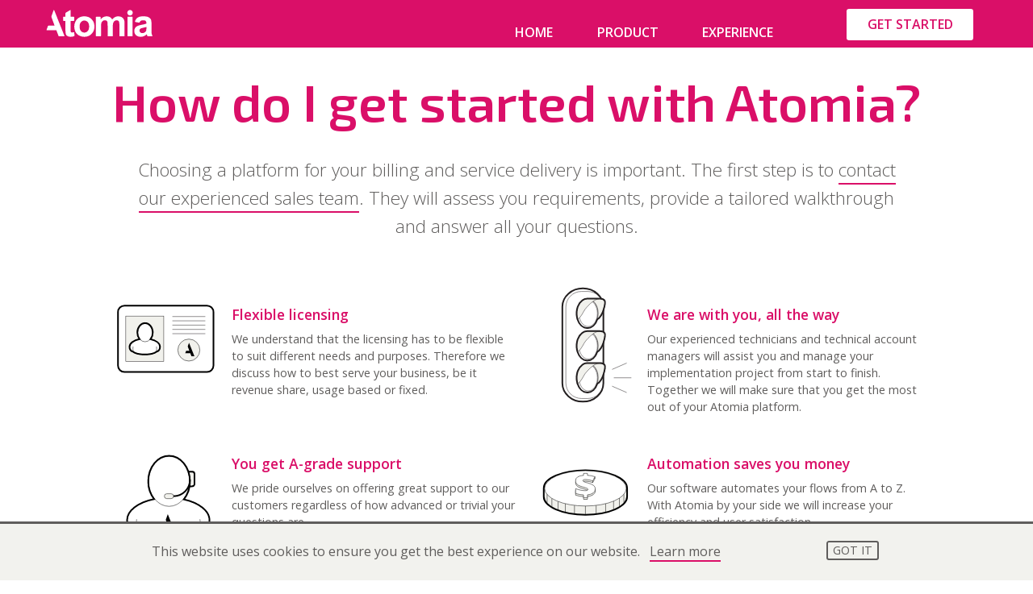

--- FILE ---
content_type: text/html; charset=UTF-8
request_url: https://atomia.com/how-to-get-it/
body_size: 11642
content:
<!DOCTYPE html>
<html lang="en-US">
	<head>
		<meta charset="utf-8">
		
        <meta name="classification" content="hosting,software,hosting software,web hosting software,cloud hosting software,billing software,control panel,hosting platform" />

        <meta name="HandheldFriendly" content="True">
        <meta name="MobileOptimized" content="320">
        <meta name="viewport" content="width=device-width, initial-scale=1, minimal-ui">
        <meta name="viewport" content="width=device-width, initial-scale=1">
        
        <meta name="google-site-verification" content="1veoz3v32o8LFsA5-YVbFJls4LXnEb-qUG9TKU-eITA" />

		<link rel="apple-touch-icon" sizes="180x180" href="https://www.atomia.com/wp-content/themes/handboken/img/favicon/apple-touch-icon.png?v=1.1">
		<link rel="icon" type="image/png" href="https://www.atomia.com/wp-content/themes/handboken/img/favicon/favicon-32x32.png?v=1.1" sizes="32x32">
		<link rel="icon" type="image/png" href="https://www.atomia.com/wp-content/themes/handboken/img/favicon/favicon-16x16.png?v=1.1" sizes="16x16">
		<link rel="manifest" href="https://www.atomia.com/wp-content/themes/handboken/img/favicon/manifest.json?v=1.1">
		<link rel="mask-icon" href="https://www.atomia.com/wp-content/themes/handboken/img/favicon/safari-pinned-tab.svg?v=1.1" color="#da0f68">
		<link rel="shortcut icon" href="https://www.atomia.com/wp-content/themes/handboken/img/favicon/favicon.ico?v=1.1">
		<meta name="msapplication-config" content="https://www.atomia.com/wp-content/themes/handboken/img/favicon/browserconfig.xml?v=1.1">
		<meta name="theme-color" content="#ffffff">

		<!-- Autopilot -->
		<script type="text/javascript">(//function(o){var b="https://api.autopilothq.com/anywhere/",t="6598702a1ae94c61a27fafd8717b94e25ac8080ab77d4d13ab1362dd0686bccb",a=window.AutopilotAnywhere={_runQueue:[],run:function(){this._runQueue.push(arguments);}},c=encodeURIComponent,s="SCRIPT",d=document,l=d.getElementsByTagName(s)[0],p="t="+c(d.title||"")+"&u="+c(d.location.href||"")+"&r="+c(d.referrer||"")+"&gdpr=2",j="text/javascript",z,y;if(!window.Autopilot) window.Autopilot=a;if(o.app) p="devmode=true&"+p;z=function(src,asy){var e=d.createElement(s);e.src=src;e.type=j;e.async=asy;l.parentNode.insertBefore(e,l);};y=function(){z(b+t+'?'+p,true);};window.Autopilot.GDPRCookieOptIn=function(){z(b+t+'?'+p+'&optin=1',false);window.Autopilot.GDPROptedIn=true;};window.Autopilot.GDPRCookieOptOut=function(){z(b+t+'?'+p+'&optout=1',false);window.Autopilot.GDPROptedIn=false;};if(window.attachEvent){window.attachEvent("onload",y);}else{window.addEventListener("load",y,false);}})({});</script>
		<!-- End Autopilot -->

		<!-- Start Visual Website Optimizer Asynchronous Code -->
		<script type='text/javascript'>
		var _vwo_code=(function(){
		var account_id=242605,
		settings_tolerance=2000,
		library_tolerance=2500,
		use_existing_jquery=false,
		// DO NOT EDIT BELOW THIS LINE
		f=false,d=document;return{use_existing_jquery:function(){return use_existing_jquery;},library_tolerance:function(){return library_tolerance;},finish:function(){if(!f){f=true;var a=d.getElementById('_vis_opt_path_hides');if(a)a.parentNode.removeChild(a);}},finished:function(){return f;},load:function(a){var b=d.createElement('script');b.src=a;b.type='text/javascript';b.innerText;b.onerror=function(){_vwo_code.finish();};d.getElementsByTagName('head')[0].appendChild(b);},init:function(){settings_timer=setTimeout('_vwo_code.finish()',settings_tolerance);var a=d.createElement('style'),b='body{opacity:0 !important;filter:alpha(opacity=0) !important;background:none !important;}',h=d.getElementsByTagName('head')[0];a.setAttribute('id','_vis_opt_path_hides');a.setAttribute('type','text/css');if(a.styleSheet)a.styleSheet.cssText=b;else a.appendChild(d.createTextNode(b));h.appendChild(a);this.load('//dev.visualwebsiteoptimizer.com/j.php?a='+account_id+'&u='+encodeURIComponent(d.URL)+'&r='+Math.random());return settings_timer;}};}());_vwo_settings_timer=_vwo_code.init();
		</script>
		<!-- End Visual Website Optimizer Asynchronous Code -->

		<link href="https://fonts.googleapis.com/css?family=Exo+2:300,600|Open+Sans:300,300i,400,400i,600,600i" rel="stylesheet">

		<!-- Pingdom -->
		<script>
		var _prum = [['id', '58b6d0e5486189ca39549a4b'],
		             ['mark', 'firstbyte', (new Date()).getTime()]];
		(function() {
		    var s = document.getElementsByTagName('script')[0]
		      , p = document.createElement('script');
		    p.async = 'async';
		    p.src = '//rum-static.pingdom.net/prum.min.js';
		    s.parentNode.insertBefore(p, s);
		})();
		</script>
		<!-- End Pingdom -->

	<meta name='robots' content='index, follow, max-image-preview:large, max-snippet:-1, max-video-preview:-1' />

	<!-- This site is optimized with the Yoast SEO plugin v20.9 - https://yoast.com/wordpress/plugins/seo/ -->
	<title>Get started &mdash; Atomia</title>
	<meta name="description" content="License our software to get a complete solution for your hosting business that will keep you on the cutting edge of the hosting industry for years to come." />
	<link rel="canonical" href="https://www.atomia.com/how-to-get-it/" />
	<meta property="og:locale" content="en_US" />
	<meta property="og:type" content="article" />
	<meta property="og:title" content="Get started &mdash; Atomia" />
	<meta property="og:description" content="License our software to get a complete solution for your hosting business that will keep you on the cutting edge of the hosting industry for years to come." />
	<meta property="og:url" content="https://www.atomia.com/how-to-get-it/" />
	<meta property="og:site_name" content="Atomia" />
	<meta property="article:publisher" content="https://www.facebook.com/atomia.company" />
	<meta property="article:modified_time" content="2018-06-18T12:39:43+00:00" />
	<meta name="twitter:card" content="summary_large_image" />
	<meta name="twitter:site" content="@atomia" />
	<meta name="twitter:label1" content="Est. reading time" />
	<meta name="twitter:data1" content="1 minute" />
	<script type="application/ld+json" class="yoast-schema-graph">{"@context":"https://schema.org","@graph":[{"@type":"WebPage","@id":"https://www.atomia.com/how-to-get-it/","url":"https://www.atomia.com/how-to-get-it/","name":"Get started &mdash; Atomia","isPartOf":{"@id":"https://www.atomia.com/#website"},"datePublished":"2015-02-10T12:31:45+00:00","dateModified":"2018-06-18T12:39:43+00:00","description":"License our software to get a complete solution for your hosting business that will keep you on the cutting edge of the hosting industry for years to come.","breadcrumb":{"@id":"https://www.atomia.com/how-to-get-it/#breadcrumb"},"inLanguage":"en-US","potentialAction":[{"@type":"ReadAction","target":["https://www.atomia.com/how-to-get-it/"]}]},{"@type":"BreadcrumbList","@id":"https://www.atomia.com/how-to-get-it/#breadcrumb","itemListElement":[{"@type":"ListItem","position":1,"name":"Home","item":"https://www.atomia.com/"},{"@type":"ListItem","position":2,"name":"Get started"}]},{"@type":"WebSite","@id":"https://www.atomia.com/#website","url":"https://www.atomia.com/","name":"Atomia","description":"Atomia Strawberry yogurt theme dev","potentialAction":[{"@type":"SearchAction","target":{"@type":"EntryPoint","urlTemplate":"https://www.atomia.com/?s={search_term_string}"},"query-input":"required name=search_term_string"}],"inLanguage":"en-US"}]}</script>
	<!-- / Yoast SEO plugin. -->


<link rel='dns-prefetch' href='//www.atomia.com' />
<link rel='dns-prefetch' href='//cdnjs.cloudflare.com' />
<link rel="alternate" type="application/rss+xml" title="Atomia &raquo; Get started Comments Feed" href="https://www.atomia.com/how-to-get-it/feed/" />
<link rel="alternate" title="oEmbed (JSON)" type="application/json+oembed" href="https://www.atomia.com/wp-json/oembed/1.0/embed?url=https%3A%2F%2Fwww.atomia.com%2Fhow-to-get-it%2F" />
		<!-- This site uses the Google Analytics by MonsterInsights plugin v8.16 - Using Analytics tracking - https://www.monsterinsights.com/ -->
							<script src="//www.googletagmanager.com/gtag/js?id=UA-11168442-1"  data-cfasync="false" data-wpfc-render="false" type="text/javascript" async></script>
			<script data-cfasync="false" data-wpfc-render="false" type="text/javascript">
				var mi_version = '8.16';
				var mi_track_user = true;
				var mi_no_track_reason = '';
				
								var disableStrs = [
															'ga-disable-UA-11168442-1',
									];

				/* Function to detect opted out users */
				function __gtagTrackerIsOptedOut() {
					for (var index = 0; index < disableStrs.length; index++) {
						if (document.cookie.indexOf(disableStrs[index] + '=true') > -1) {
							return true;
						}
					}

					return false;
				}

				/* Disable tracking if the opt-out cookie exists. */
				if (__gtagTrackerIsOptedOut()) {
					for (var index = 0; index < disableStrs.length; index++) {
						window[disableStrs[index]] = true;
					}
				}

				/* Opt-out function */
				function __gtagTrackerOptout() {
					for (var index = 0; index < disableStrs.length; index++) {
						document.cookie = disableStrs[index] + '=true; expires=Thu, 31 Dec 2099 23:59:59 UTC; path=/';
						window[disableStrs[index]] = true;
					}
				}

				if ('undefined' === typeof gaOptout) {
					function gaOptout() {
						__gtagTrackerOptout();
					}
				}
								window.dataLayer = window.dataLayer || [];

				window.MonsterInsightsDualTracker = {
					helpers: {},
					trackers: {},
				};
				if (mi_track_user) {
					function __gtagDataLayer() {
						dataLayer.push(arguments);
					}

					function __gtagTracker(type, name, parameters) {
						if (!parameters) {
							parameters = {};
						}

						if (parameters.send_to) {
							__gtagDataLayer.apply(null, arguments);
							return;
						}

						if (type === 'event') {
							
														parameters.send_to = monsterinsights_frontend.ua;
							__gtagDataLayer(type, name, parameters);
													} else {
							__gtagDataLayer.apply(null, arguments);
						}
					}

					__gtagTracker('js', new Date());
					__gtagTracker('set', {
						'developer_id.dZGIzZG': true,
											});
															__gtagTracker('config', 'UA-11168442-1', {"forceSSL":"true"} );
										window.gtag = __gtagTracker;										(function () {
						/* https://developers.google.com/analytics/devguides/collection/analyticsjs/ */
						/* ga and __gaTracker compatibility shim. */
						var noopfn = function () {
							return null;
						};
						var newtracker = function () {
							return new Tracker();
						};
						var Tracker = function () {
							return null;
						};
						var p = Tracker.prototype;
						p.get = noopfn;
						p.set = noopfn;
						p.send = function () {
							var args = Array.prototype.slice.call(arguments);
							args.unshift('send');
							__gaTracker.apply(null, args);
						};
						var __gaTracker = function () {
							var len = arguments.length;
							if (len === 0) {
								return;
							}
							var f = arguments[len - 1];
							if (typeof f !== 'object' || f === null || typeof f.hitCallback !== 'function') {
								if ('send' === arguments[0]) {
									var hitConverted, hitObject = false, action;
									if ('event' === arguments[1]) {
										if ('undefined' !== typeof arguments[3]) {
											hitObject = {
												'eventAction': arguments[3],
												'eventCategory': arguments[2],
												'eventLabel': arguments[4],
												'value': arguments[5] ? arguments[5] : 1,
											}
										}
									}
									if ('pageview' === arguments[1]) {
										if ('undefined' !== typeof arguments[2]) {
											hitObject = {
												'eventAction': 'page_view',
												'page_path': arguments[2],
											}
										}
									}
									if (typeof arguments[2] === 'object') {
										hitObject = arguments[2];
									}
									if (typeof arguments[5] === 'object') {
										Object.assign(hitObject, arguments[5]);
									}
									if ('undefined' !== typeof arguments[1].hitType) {
										hitObject = arguments[1];
										if ('pageview' === hitObject.hitType) {
											hitObject.eventAction = 'page_view';
										}
									}
									if (hitObject) {
										action = 'timing' === arguments[1].hitType ? 'timing_complete' : hitObject.eventAction;
										hitConverted = mapArgs(hitObject);
										__gtagTracker('event', action, hitConverted);
									}
								}
								return;
							}

							function mapArgs(args) {
								var arg, hit = {};
								var gaMap = {
									'eventCategory': 'event_category',
									'eventAction': 'event_action',
									'eventLabel': 'event_label',
									'eventValue': 'event_value',
									'nonInteraction': 'non_interaction',
									'timingCategory': 'event_category',
									'timingVar': 'name',
									'timingValue': 'value',
									'timingLabel': 'event_label',
									'page': 'page_path',
									'location': 'page_location',
									'title': 'page_title',
								};
								for (arg in args) {
																		if (!(!args.hasOwnProperty(arg) || !gaMap.hasOwnProperty(arg))) {
										hit[gaMap[arg]] = args[arg];
									} else {
										hit[arg] = args[arg];
									}
								}
								return hit;
							}

							try {
								f.hitCallback();
							} catch (ex) {
							}
						};
						__gaTracker.create = newtracker;
						__gaTracker.getByName = newtracker;
						__gaTracker.getAll = function () {
							return [];
						};
						__gaTracker.remove = noopfn;
						__gaTracker.loaded = true;
						window['__gaTracker'] = __gaTracker;
					})();
									} else {
										console.log("");
					(function () {
						function __gtagTracker() {
							return null;
						}

						window['__gtagTracker'] = __gtagTracker;
						window['gtag'] = __gtagTracker;
					})();
									}
			</script>
				<!-- / Google Analytics by MonsterInsights -->
		<style id='wp-img-auto-sizes-contain-inline-css' type='text/css'>
img:is([sizes=auto i],[sizes^="auto," i]){contain-intrinsic-size:3000px 1500px}
/*# sourceURL=wp-img-auto-sizes-contain-inline-css */
</style>
<style id='wp-emoji-styles-inline-css' type='text/css'>

	img.wp-smiley, img.emoji {
		display: inline !important;
		border: none !important;
		box-shadow: none !important;
		height: 1em !important;
		width: 1em !important;
		margin: 0 0.07em !important;
		vertical-align: -0.1em !important;
		background: none !important;
		padding: 0 !important;
	}
/*# sourceURL=wp-emoji-styles-inline-css */
</style>
<style id='wp-block-library-inline-css' type='text/css'>
:root{--wp-block-synced-color:#7a00df;--wp-block-synced-color--rgb:122,0,223;--wp-bound-block-color:var(--wp-block-synced-color);--wp-editor-canvas-background:#ddd;--wp-admin-theme-color:#007cba;--wp-admin-theme-color--rgb:0,124,186;--wp-admin-theme-color-darker-10:#006ba1;--wp-admin-theme-color-darker-10--rgb:0,107,160.5;--wp-admin-theme-color-darker-20:#005a87;--wp-admin-theme-color-darker-20--rgb:0,90,135;--wp-admin-border-width-focus:2px}@media (min-resolution:192dpi){:root{--wp-admin-border-width-focus:1.5px}}.wp-element-button{cursor:pointer}:root .has-very-light-gray-background-color{background-color:#eee}:root .has-very-dark-gray-background-color{background-color:#313131}:root .has-very-light-gray-color{color:#eee}:root .has-very-dark-gray-color{color:#313131}:root .has-vivid-green-cyan-to-vivid-cyan-blue-gradient-background{background:linear-gradient(135deg,#00d084,#0693e3)}:root .has-purple-crush-gradient-background{background:linear-gradient(135deg,#34e2e4,#4721fb 50%,#ab1dfe)}:root .has-hazy-dawn-gradient-background{background:linear-gradient(135deg,#faaca8,#dad0ec)}:root .has-subdued-olive-gradient-background{background:linear-gradient(135deg,#fafae1,#67a671)}:root .has-atomic-cream-gradient-background{background:linear-gradient(135deg,#fdd79a,#004a59)}:root .has-nightshade-gradient-background{background:linear-gradient(135deg,#330968,#31cdcf)}:root .has-midnight-gradient-background{background:linear-gradient(135deg,#020381,#2874fc)}:root{--wp--preset--font-size--normal:16px;--wp--preset--font-size--huge:42px}.has-regular-font-size{font-size:1em}.has-larger-font-size{font-size:2.625em}.has-normal-font-size{font-size:var(--wp--preset--font-size--normal)}.has-huge-font-size{font-size:var(--wp--preset--font-size--huge)}.has-text-align-center{text-align:center}.has-text-align-left{text-align:left}.has-text-align-right{text-align:right}.has-fit-text{white-space:nowrap!important}#end-resizable-editor-section{display:none}.aligncenter{clear:both}.items-justified-left{justify-content:flex-start}.items-justified-center{justify-content:center}.items-justified-right{justify-content:flex-end}.items-justified-space-between{justify-content:space-between}.screen-reader-text{border:0;clip-path:inset(50%);height:1px;margin:-1px;overflow:hidden;padding:0;position:absolute;width:1px;word-wrap:normal!important}.screen-reader-text:focus{background-color:#ddd;clip-path:none;color:#444;display:block;font-size:1em;height:auto;left:5px;line-height:normal;padding:15px 23px 14px;text-decoration:none;top:5px;width:auto;z-index:100000}html :where(.has-border-color){border-style:solid}html :where([style*=border-top-color]){border-top-style:solid}html :where([style*=border-right-color]){border-right-style:solid}html :where([style*=border-bottom-color]){border-bottom-style:solid}html :where([style*=border-left-color]){border-left-style:solid}html :where([style*=border-width]){border-style:solid}html :where([style*=border-top-width]){border-top-style:solid}html :where([style*=border-right-width]){border-right-style:solid}html :where([style*=border-bottom-width]){border-bottom-style:solid}html :where([style*=border-left-width]){border-left-style:solid}html :where(img[class*=wp-image-]){height:auto;max-width:100%}:where(figure){margin:0 0 1em}html :where(.is-position-sticky){--wp-admin--admin-bar--position-offset:var(--wp-admin--admin-bar--height,0px)}@media screen and (max-width:600px){html :where(.is-position-sticky){--wp-admin--admin-bar--position-offset:0px}}
/*wp_block_styles_on_demand_placeholder:697ceedb547fb*/
/*# sourceURL=wp-block-library-inline-css */
</style>
<style id='classic-theme-styles-inline-css' type='text/css'>
/*! This file is auto-generated */
.wp-block-button__link{color:#fff;background-color:#32373c;border-radius:9999px;box-shadow:none;text-decoration:none;padding:calc(.667em + 2px) calc(1.333em + 2px);font-size:1.125em}.wp-block-file__button{background:#32373c;color:#fff;text-decoration:none}
/*# sourceURL=/wp-includes/css/classic-themes.min.css */
</style>
<link rel='stylesheet' id='style-css' href='https://www.atomia.com/wp-content/themes/handboken/style.css?ver=1600963827' type='text/css' media='all' />
<script type="text/javascript" src="https://www.atomia.com/wp-content/plugins/google-analytics-for-wordpress/assets/js/frontend-gtag.min.js?ver=8.16" id="monsterinsights-frontend-script-js"></script>
<script data-cfasync="false" data-wpfc-render="false" type="text/javascript" id='monsterinsights-frontend-script-js-extra'>/* <![CDATA[ */
var monsterinsights_frontend = {"js_events_tracking":"true","download_extensions":"doc,pdf,ppt,zip,xls,docx,pptx,xlsx","inbound_paths":"[]","home_url":"https:\/\/www.atomia.com","hash_tracking":"false","ua":"UA-11168442-1","v4_id":""};/* ]]> */
</script>
<link rel="https://api.w.org/" href="https://www.atomia.com/wp-json/" /><link rel="alternate" title="JSON" type="application/json" href="https://www.atomia.com/wp-json/wp/v2/pages/15" /><link rel="EditURI" type="application/rsd+xml" title="RSD" href="https://www.atomia.com/xmlrpc.php?rsd" />
<meta name="generator" content="WordPress 6.9" />
<link rel='shortlink' href='https://www.atomia.com/?p=15' />
<style type="text/css">
.avatar {vertical-align:middle; margin-right:5px;}
.credit {font-size: 50%;}
</style>
			</head>

<body class="wp-singular page-template-default page page-id-15 wp-theme-handboken">
	<header>
		<div class="margins">
			<a id="logo" class="atomigram_atomia" href="https://www.atomia.com">Atomia</a>
	
			<nav id="primary-navigation" class="site-navigation primary-navigation" role="navigation">
				<button class="menu-toggle">Primary Menu</button>
				<div class="menu-top-navigation-container"><ul id="top_menu" class="nav-menu"><li id="menu-item-4377" class="menu-item menu-item-type-custom menu-item-object-custom menu-item-4377"><a href="#top">Top</a></li>
<li id="menu-item-7061" class="menu-item menu-item-type-post_type menu-item-object-page menu-item-7061"><a href="https://www.atomia.com/home/">Home</a></li>
<li id="menu-item-31" class="menu-item menu-item-type-post_type menu-item-object-page menu-item-31"><a href="https://www.atomia.com/product/">Product</a></li>
<li id="menu-item-7347" class="menu-item menu-item-type-post_type menu-item-object-page menu-item-7347"><a href="https://www.atomia.com/experience/">Experience</a></li>
<li id="menu-item-4114" class="menu-item menu-item-type-post_type menu-item-object-page current-menu-item page_item page-item-15 current_page_item menu-item-4114"><a href="https://www.atomia.com/how-to-get-it/" aria-current="page">Get started</a></li>
</ul></div>			</nav>
		</div>
	</header>

	
		<section id="howtogetit_banner">
	<div class="margins">
		<h1>How do I get started with Atomia?</h1>
		<h2 class="message">Choosing a platform for your billing and service delivery is important. The first step is to <a href="#contactform" onclick="__gaTracker('send', 'event', 'Happy moose campaign', 'click', 'Atomia');">contact our experienced sales team</a>. They will assess you requirements, provide a tailored walkthrough and answer all your questions.</h2>
	</div>
</section>
<section id="get">
	<div class="margins">
		<div class="pict_srv_license feat_box tiny">
			<h3>Flexible licensing</h3>
			<p>We understand that the licensing has to be flexible to suit different needs and purposes. Therefore we discuss how to best serve your business, be it revenue share, usage based or fixed.</p>
		</div>
		<div class="pict_srv_go feat_box tiny">
			<h3>We are with you, all the way</h3>
			<p>Our experienced technicians and technical account managers will assist you and manage your implementation project from start to finish. Together we will make sure that you get the most out of your Atomia platform.</p>
		</div>
		<div class="pict_srv_support feat_box tiny">
			<h3>You get A-grade support</h3>
			<p>We pride ourselves on offering great support to our customers regardless of how advanced or trivial your questions are.</p>
		</div>
		<div class="pict_srv_coin feat_box tiny">
			<h3>Automation saves you money</h3>
			<p>Our software automates your flows from A to Z. With Atomia by your side we will increase your efficiency and user satisfaction.</p>
		</div>
	</div>
</section>
<a name="contactform"></a>
	
	<!-- Form -->
	<section id="s_form">
		<div class="margins">
			<h2 class="section"><span>Contact us to learn more & get a demo</span></h2>
			<form id="s_form_form" action="https://www.atomia.com/wp-content/themes/handboken/forms/form_contact.php" method="post">
				<div class="col_set">
					<div class="legendbox">
						<a id="s_form_close" class="atomicon_close" href="javascript:void(0);">Close</a>
						<div>
							<div class="col_2">
								<p class="s_form_row"><input id="f_name" type="text" placeholder="First name *" name="f_name" /><label class="perm_label" for="f_name">First name *</label></p>
								<p class="s_form_row"><input id="l_name" type="text" placeholder="Last name *" name="l_name" /><label class="perm_label" for="l_name">Last name *</label></p>
								<p class="s_form_row"><input id="email" type="email" placeholder="Business email *" name="email" /><label class="perm_label" for="email">Business email *</label></p>
								<p class="s_form_row address"><input id="s_form_address" type="text" placeholder="Address *" name="address" /><label class="perm_label" for="s_form_address">Address *</label></p>
								<p class="s_form_row optional"><input id="s_form_company" type="text" placeholder="Company" name="company" /><label class="perm_label" for="s_form_company">Company</label></p>
								<p class="s_form_row optional center focused">
									<span class="radio_slider">
										<label><input name="company_size" type="radio" id="s_form_company_size_1" value="1-5"><label for="s_form_company_size_1"></label>1-5</label>
										<label><input name="company_size" type="radio" id="s_form_company_size_2" value="5-20"><label for="s_form_company_size_2"></label>5-20</label>
										<label><input name="company_size" type="radio" id="s_form_company_size_3" value="20-50"><label for="s_form_company_size_3"></label>20-50</label>
										<label><input name="company_size" type="radio" id="s_form_company_size_4" value="50-100"><label for="s_form_company_size_4"></label>50-100</label>
										<label><input name="company_size" type="radio" id="s_form_company_size_5" value="100+"><label for="s_form_company_size_5"></label>100+</label>
									</span>
									<label class="perm_label" for="s_form_company_size">Number of employees</label>
								</p>
								<p class="s_form_row newsletter optional"><input id="s_form_newsletter" type="checkbox" name="newsletter"/><label for="s_form_newsletter"></label> <label for="s_form_newsletter">I want to receive the Atomia newsletter</label></p>
							</div>
							<div class="col_2">
								<textarea id="s_form_message" name="message"></textarea><label for="s_form_message" class="msg_label">How can we help you? *</label>
							</div>
						</div>
					</div>
				</div>
				<p class="action"><input class="atomic" type="submit" name="submit" value="Send message" id="submit" /><br/>Or just email <a class="text_link" href="/cdn-cgi/l/email-protection#244c4148484b6445504b494d450a474b49"><span class="__cf_email__" data-cfemail="345c5158585b7455405b595d551a575b59">[email&#160;protected]</span></a></p>
			</form>
		</div>
		<div class="modal_bg"></div>
	</section>

	<!-- Newsletter -->
	<section id="newsletter_signup">
		<div class="atomigram_newspaper margins">
			<div class="col_set">
				<div class="col_2">
					<h2>Atomic news</h2>
					<p class="atomicomized icn_atomicnews">Sign up to get the Atomia newsletter. We write mostly about the hosting industry and what’s going on with our product.</p>
				</div>
				<div class="col_2">
					<form id="atomic_sub" action="https://atomia.us4.list-manage.com/subscribe/post?u=f7a5b2d3ec41d45af38bb26cf&amp;id=f6dfb49c73" method="post" id="mc-embedded-subscribe-form" name="mc-embedded-subscribe-form" class="validate" target="_self">
						<p><input type="email" value="" name="EMAIL" class="email" id="mce-EMAIL" placeholder="Email address" required/><input type="submit" value="Subscribe" name="subscribe" id="mc-embedded-subscribe" class="atomic" /></p>
					</form>
				</div>
			</div>
		</div>
	</section>

	<section id="prefooter">
		<div class="margins">
			<div class="col_set">
				<div id="f_social" class="col_3">
					<h3 class="atomigram_horn">Social</h3>
					<p class="atomicon_twitter"><a href="http://www.twitter.com/atomia">Follow us on Twitter</a></p>
					<p class="atomicon_facebook"><a href="http://www.facebook.com/atomia.company">Like us on Facebook</a></p>
					<p class="atomicon_linkedin"><a href="http://www.linkedin.com/company/atomia">Visit us on LinkedIn</a></p>
					<p>We share the latest news about Atomia, event photos, and more.</p>
				</div>
				<div id="f_address" class="col_3">
					<h3 class="atomigram_envelope_opened">Contact</h3>
					<p class="atomicon_email"><a href="/cdn-cgi/l/email-protection" class="__cf_email__" data-cfemail="325b5c545d7253465d5f5b531c515d5f">[email&#160;protected]</a></p>
					<p class="atomicon_phone">+46 21 490 2620</p>
					<p class="atomicon_address">Hamngränd 6,<br/>721 30 Västerås,<br/>Sweden</p>
				</div>
				<div class="col_3">
					<h3 class="atomigram_mug">Work at Atomia</h3>
					<p class="atomicomized icn_jobs">Would you like to join our quest to provide the ideal hosting platform? Be part of a fun, dedicated team and work with some of the coolest companies in the hosting industry. Check out our <a class="button small arrowed" href="/jobs">job page</a>.</p>
				</div>
			</div>
		</div>
	</section>
	<footer>
		<div class="menu-footer-menu-container"><ul id="menu-footer-menu" class="nav-menu"><li id="menu-item-41" class="menu-item menu-item-type-post_type menu-item-object-page menu-item-41"><a href="https://www.atomia.com/privacy-policy/">Privacy policy</a></li>
<li id="menu-item-5366" class="menu-item menu-item-type-post_type menu-item-object-page menu-item-5366"><a href="https://www.atomia.com/services/">Services</a></li>
<li id="menu-item-5150" class="menu-item menu-item-type-post_type menu-item-object-page menu-item-5150"><a href="https://www.atomia.com/faq/">FAQ</a></li>
<li id="menu-item-36" class="menu-item menu-item-type-post_type menu-item-object-page menu-item-36"><a href="https://www.atomia.com/about/">About</a></li>
<li id="menu-item-6247" class="menu-item menu-item-type-post_type menu-item-object-page menu-item-6247"><a href="https://www.atomia.com/press/">Press room</a></li>
<li id="menu-item-7346" class="menu-item menu-item-type-post_type menu-item-object-page menu-item-7346"><a href="https://www.atomia.com/blog/">Blog</a></li>
</ul></div>		<p class="copy">Copyright &copy; 2026 Atomia AB. All rights reserved.</p>
	</footer>

	<!-- Footer scripts -->
<!-- Twitter universal website tag code -->
<script data-cfasync="false" src="/cdn-cgi/scripts/5c5dd728/cloudflare-static/email-decode.min.js"></script><script src="//platform.twitter.com/oct.js" type="text/javascript"></script>
<script type="text/javascript">twttr.conversion.trackPid('nuo5v', { tw_sale_amount: 0, tw_order_quantity: 0 });</script>
<noscript>
<img height="1" width="1" style="display:none;" alt="" src="https://analytics.twitter.com/i/adsct?txn_id=nuo5v&p_id=Twitter&tw_sale_amount=0&tw_order_quantity=0" />
<img height="1" width="1" style="display:none;" alt="" src="//t.co/i/adsct?txn_id=nuo5v&p_id=Twitter&tw_sale_amount=0&tw_order_quantity=0" />
</noscript>
<!-- End Twitter universal website tag code -->

<!-- Twitter universal website tag code -->
<script>
!function(e,n,u,a){e.twq||(a=e.twq=function(){a.exe?a.exe.apply(a,arguments):
a.queue.push(arguments);},a.version='1',a.queue=[],t=n.createElement(u),
t.async=!0,t.src='//static.ads-twitter.com/uwt.js',s=n.getElementsByTagName(u)[0],
s.parentNode.insertBefore(t,s))}(window,document,'script');
// Insert Twitter Pixel ID and Standard Event data below
twq('init','nuo5v');
twq('track','PageView');
</script>
<!-- End Twitter universal website tag code -->

<!-- Albacross -->
	<script type="text/javascript">
		(function(a,l,b,c,r,s){_nQc=c,r=a.createElement(l),s=a.getElementsByTagName(l)[0];r.async=1;
		r.src=l.src=("https:"==a.location.protocol?"https://":"http://")+b;s.parentNode.insertBefore(r,s);
		})(document,"script","serve.albacross.com/track.js","89600733");
	</script>
<!-- End Albacross -->

<!-- Facebook Pixel Code -->
<script>
  !function(f,b,e,v,n,t,s)
  {if(f.fbq)return;n=f.fbq=function(){n.callMethod?
  n.callMethod.apply(n,arguments):n.queue.push(arguments)};
  if(!f._fbq)f._fbq=n;n.push=n;n.loaded=!0;n.version='2.0';
  n.queue=[];t=b.createElement(e);t.async=!0;
  t.src=v;s=b.getElementsByTagName(e)[0];
  s.parentNode.insertBefore(t,s)}(window, document,'script',
  'https://connect.facebook.net/en_US/fbevents.js');
  fbq('init', '1981324578795142');
  fbq('track', 'PageView');
</script>
<noscript><img height="1" width="1" style="display:none"
  src="https://www.facebook.com/tr?id=1981324578795142&ev=PageView&noscript=1"
/></noscript>
<!-- End Facebook Pixel Code -->

	<script type="speculationrules">
{"prefetch":[{"source":"document","where":{"and":[{"href_matches":"/*"},{"not":{"href_matches":["/wp-*.php","/wp-admin/*","/wp-content/uploads/*","/wp-content/*","/wp-content/plugins/*","/wp-content/themes/handboken/*","/*\\?(.+)"]}},{"not":{"selector_matches":"a[rel~=\"nofollow\"]"}},{"not":{"selector_matches":".no-prefetch, .no-prefetch a"}}]},"eagerness":"conservative"}]}
</script>
<script type="text/javascript" src="https://www.atomia.com/wp-content/themes/handboken/js/retina.min.js?ver=6.9" id="retina-js"></script>
<script type="text/javascript" src="//cdnjs.cloudflare.com/ajax/libs/cookieconsent2/3.0.3/cookieconsent.min.js" id="cookie-js"></script>
<script type="text/javascript" src="https://www.atomia.com/wp-includes/js/jquery/jquery.js" id="jquery-js"></script>
<script type="text/javascript" src="https://www.atomia.com/wp-content/themes/handboken/js/helpers.js?ver=6.9" id="helpers-js"></script>
<script type="text/javascript" src="https://www.atomia.com/wp-content/themes/handboken/js/forms/form_contact.js?ver=6.9" id="form_contact-js"></script>
<script type="text/javascript" src="https://www.atomia.com/wp-content/themes/handboken/js/forms/jquery.validate.min.js?ver=6.9" id="form_validation-js"></script>
<script type="text/javascript" src="https://www.atomia.com/wp-content/themes/handboken/js/forms/additional-methods.min.js?ver=6.9" id="form_additional_validation-js"></script>
<script id="wp-emoji-settings" type="application/json">
{"baseUrl":"https://s.w.org/images/core/emoji/17.0.2/72x72/","ext":".png","svgUrl":"https://s.w.org/images/core/emoji/17.0.2/svg/","svgExt":".svg","source":{"concatemoji":"https://www.atomia.com/wp-includes/js/wp-emoji-release.min.js?ver=6.9"}}
</script>
<script type="module">
/* <![CDATA[ */
/*! This file is auto-generated */
const a=JSON.parse(document.getElementById("wp-emoji-settings").textContent),o=(window._wpemojiSettings=a,"wpEmojiSettingsSupports"),s=["flag","emoji"];function i(e){try{var t={supportTests:e,timestamp:(new Date).valueOf()};sessionStorage.setItem(o,JSON.stringify(t))}catch(e){}}function c(e,t,n){e.clearRect(0,0,e.canvas.width,e.canvas.height),e.fillText(t,0,0);t=new Uint32Array(e.getImageData(0,0,e.canvas.width,e.canvas.height).data);e.clearRect(0,0,e.canvas.width,e.canvas.height),e.fillText(n,0,0);const a=new Uint32Array(e.getImageData(0,0,e.canvas.width,e.canvas.height).data);return t.every((e,t)=>e===a[t])}function p(e,t){e.clearRect(0,0,e.canvas.width,e.canvas.height),e.fillText(t,0,0);var n=e.getImageData(16,16,1,1);for(let e=0;e<n.data.length;e++)if(0!==n.data[e])return!1;return!0}function u(e,t,n,a){switch(t){case"flag":return n(e,"\ud83c\udff3\ufe0f\u200d\u26a7\ufe0f","\ud83c\udff3\ufe0f\u200b\u26a7\ufe0f")?!1:!n(e,"\ud83c\udde8\ud83c\uddf6","\ud83c\udde8\u200b\ud83c\uddf6")&&!n(e,"\ud83c\udff4\udb40\udc67\udb40\udc62\udb40\udc65\udb40\udc6e\udb40\udc67\udb40\udc7f","\ud83c\udff4\u200b\udb40\udc67\u200b\udb40\udc62\u200b\udb40\udc65\u200b\udb40\udc6e\u200b\udb40\udc67\u200b\udb40\udc7f");case"emoji":return!a(e,"\ud83e\u1fac8")}return!1}function f(e,t,n,a){let r;const o=(r="undefined"!=typeof WorkerGlobalScope&&self instanceof WorkerGlobalScope?new OffscreenCanvas(300,150):document.createElement("canvas")).getContext("2d",{willReadFrequently:!0}),s=(o.textBaseline="top",o.font="600 32px Arial",{});return e.forEach(e=>{s[e]=t(o,e,n,a)}),s}function r(e){var t=document.createElement("script");t.src=e,t.defer=!0,document.head.appendChild(t)}a.supports={everything:!0,everythingExceptFlag:!0},new Promise(t=>{let n=function(){try{var e=JSON.parse(sessionStorage.getItem(o));if("object"==typeof e&&"number"==typeof e.timestamp&&(new Date).valueOf()<e.timestamp+604800&&"object"==typeof e.supportTests)return e.supportTests}catch(e){}return null}();if(!n){if("undefined"!=typeof Worker&&"undefined"!=typeof OffscreenCanvas&&"undefined"!=typeof URL&&URL.createObjectURL&&"undefined"!=typeof Blob)try{var e="postMessage("+f.toString()+"("+[JSON.stringify(s),u.toString(),c.toString(),p.toString()].join(",")+"));",a=new Blob([e],{type:"text/javascript"});const r=new Worker(URL.createObjectURL(a),{name:"wpTestEmojiSupports"});return void(r.onmessage=e=>{i(n=e.data),r.terminate(),t(n)})}catch(e){}i(n=f(s,u,c,p))}t(n)}).then(e=>{for(const n in e)a.supports[n]=e[n],a.supports.everything=a.supports.everything&&a.supports[n],"flag"!==n&&(a.supports.everythingExceptFlag=a.supports.everythingExceptFlag&&a.supports[n]);var t;a.supports.everythingExceptFlag=a.supports.everythingExceptFlag&&!a.supports.flag,a.supports.everything||((t=a.source||{}).concatemoji?r(t.concatemoji):t.wpemoji&&t.twemoji&&(r(t.twemoji),r(t.wpemoji)))});
//# sourceURL=https://www.atomia.com/wp-includes/js/wp-emoji-loader.min.js
/* ]]> */
</script>
</body>
</html>

<!--
Performance optimized by W3 Total Cache. Learn more: https://www.boldgrid.com/w3-total-cache/


Served from: atomia.com @ 2026-01-30 18:48:11 by W3 Total Cache
-->

--- FILE ---
content_type: text/css
request_url: https://www.atomia.com/wp-content/themes/handboken/style.css?ver=1600963827
body_size: 27180
content:
/*
Theme Name:		Atomia handboken
Theme URI:		http://www.atomia.com
Description:	atomia.com theme for 2016-18
Author:			Dejan Bondžić, Atomia
Author URI:     https://se.linkedin.com/in/dejanbondzic
Version:		1.51
*/


/*----------------------------------------------------------------------------*/
/*! | Reset                                                                   */
/*----------------------------------------------------------------------------*/

html, body, body div, span, object, iframe, h1, h2, h3, h4, h5, h6, p, blockquote, pre, abbr, address, cite, code, del, dfn, em, img, ins, kbd, q, samp, small, strong, sub, sup, var, b, i, dl, dt, dd, ol, ul, li, fieldset, form, label, legend, table, caption, tbody, tfoot, thead, tr, th, td, article, aside, figure, footer, header, menu, nav, section, time, mark, audio, video, details, summary {
	margin: 0;
	padding: 0;
	border: 0;
	font-size: 100%;
	font-weight: normal;
	vertical-align: baseline;
	background: transparent;
}

article, aside, figure, footer, header, nav, section, details, summary {display: block;}

/* consider resetting the default cursor: https://gist.github.com/murtaugh/5247154 */

/* Apply a natural box layout model to all elements: http://paulirish.com/2012/box-sizing-border-box-ftw/ */
*, *:before, *:after {box-sizing: border-box;-moz-box-sizing: border-box }

/* Responsive images and other embedded objects
   Note: keeping IMG here will cause problems if you're using foreground images as sprites.
   If this default setting for images is causing issues, you might want to replace it with a .responsive class instead. */
img,
object,
embed {max-width: 100%;}

/* force a vertical scrollbar to prevent a jumpy page */
html {overflow-y: scroll;}

/* we use a lot of ULs that aren't bulleted. 
	don't forget to restore the bullets within content. */
ul {list-style: none;}

blockquote, q {quotes: none;}

blockquote:before, 
blockquote:after, 
q:before, 
q:after {content: ''; content: none;}

a {margin: 0; padding: 0; font-size: 100%; vertical-align: baseline; background: transparent;}

del {text-decoration: line-through;}

abbr[title], dfn[title] {border-bottom: 1px dotted #000; cursor: help;}

/* tables still need cellspacing="0" in the markup */
table {border-collapse: collapse; border-spacing: 0;}
th {font-weight: bold; vertical-align: bottom;}
td {font-weight: normal; vertical-align: top;}

hr {display: block; height: 1px; border: 0; border-top: 1px solid #ccc; margin: 1em 0; padding: 0;}

input, select {vertical-align: middle;}

pre {
    white-space: pre; /* CSS2 */
    white-space: pre-wrap; /* CSS 2.1 */
    white-space: pre-line; /* CSS 3 (and 2.1 as well, actually) */
    word-wrap: break-word; /* IE */
}

input[type="radio"] {vertical-align: text-bottom;}
input[type="checkbox"] {vertical-align: bottom;}
.ie7 input[type="checkbox"] {vertical-align: baseline;}
.ie6 input {vertical-align: text-bottom;}

select, input, textarea {font: 99% sans-serif;}

table {font-size: inherit; font: 100%;}

small {font-size: 85%;}

strong {font-weight: bold;}

td, td img {vertical-align: top;} 

/* Make sure sup and sub don't mess with your line-heights http://gist.github.com/413930 */
sub, sup {font-size: 75%; line-height: 0; position: relative;}
sup {top: -0.5em;}
sub {bottom: -0.25em;}

/* standardize any monospaced elements */
pre, code, kbd, samp {font-family: monospace, sans-serif;}

/* hand cursor on clickable elements */
.clickable,
label, 
input[type=button], 
input[type=submit], 
input[type=file], 
button {cursor: pointer;}

/* Webkit browsers add a 2px margin outside the chrome of form elements */
button, input, select, textarea {margin: 0;}

/* make buttons play nice in IE */
button,
input[type=button] {width: auto; overflow: visible;}
 
/* scale images in IE7 more attractively */
.ie7 img {-ms-interpolation-mode: bicubic;}

/* prevent BG image flicker upon hover 
   (commented out as usage is rare, and the filter syntax messes with some pre-processors)
.ie6 html {filter: expression(document.execCommand("BackgroundImageCache", false, true));}
*/

/* let's clear some floats */
.clearfix:before, .clearfix:after { content: "\0020"; display: block; height: 0; overflow: hidden; }  
.clearfix:after { clear: both; }  
.clearfix { zoom: 1; }

/*----------------------------------------------------------------------------*/
/*! | Typography                                                              */
/*----------------------------------------------------------------------------*/

html, .margins h2.message, .button, button, input[type=submit], .posts_nav a {
	font-family: 'Open Sans', 'open-sans', sans-serif;
}
h1, h2, .cat_tags_bar a, .sidebar a, .post_author_date a, .faq_q:before, .faq_a:before, #poster_form h3 {
	font-family: 'Exo 2', sans-serif;
}
pre, code {
	font-family: 'Monaco', 'Consolas', 'Oxygen Mono', monospace;
}
html {
	font-size: 100%
}
h1, h2, .button, button, input[type=submit], .nav-menu a, .cat_tags_bar a, .sidebar a, .post_author_date a, .faq_q:before, .faq_a:before {
	font-weight: 600;
	font-size: 1rem
}
.margins h2.message {
	font-size: 1.4rem;
	max-width: 60rem;
	line-height: 1.6em;
	padding: 0;
	margin: 2rem auto;
}
.margins h2.message + h2.message {
	margin-top: -1rem
}
h1, .margins h2, .margins h4 {
	line-height: 1.1em;
}
h1 {
	font-size: 4rem;
	font-weight: 600;
	text-align: center;
	margin-bottom: .2em
}
article h1, .basic_left .margins > h1:first-child {
	text-align: left;
	margin: 1em 0 .3em;
}
article h1:first-child {
	margin-top: 0
}
h1.epic {
	margin: 4rem auto;
	font-size: 4.8rem
}
.margins h2 {
	font-size: 2.4rem;
	font-weight: 300;
	margin: 0 0 1.2rem;
}
.margins h2.separator {
	margin-top: 3rem
}
.margins h3, .post_content .social h3 {
	font-size: 1.1rem;
	font-weight: 600;
	margin-bottom: .5rem;
}
.post_content h3 {
	text-transform: none;
	font-size: 1.5rem;
	margin: 2rem 0 .5em
}
.post_content h4 {
	font-size: 1.3rem;
	margin: 2rem 0 .5em;
	font-weight: 600
}
.margins p, .margins ul, .margins ol, ul.bullets {
	font-size: 1rem;
	font-weight: normal;
	line-height: 1.5em;
	margin: 0 0 1rem;
}
.margins article ul, .margins article ol {
	padding: 1rem 0 1rem 1rem
}
.margins article li ul, .margins article li ol {
	margin: .5rem 0 .8rem 1rem;
	padding: 0;
}
.margins article ol {
	padding-left: 2.4rem
}
article ul li, article ol li, ul.epic li, ul.checklist li {
	margin-bottom: .5rem;
	position: relative
}
article ul li, ul.epic li, ul.checklist li {
	padding-left: 2rem;
}
article ul li:before, ul.epic li:before, ul.checklist li:before {
	content: '';
	position: absolute;
	top: .1em;
	left: .5em;
}
ul.bullets {
	text-align: left
}
ul.bullets li {
	line-height: 1.7em;
	padding-left: 1.4em;
	position: relative
}
ul.bullets li:before {
	content: '';
	position: absolute;
	top: .6em;
	left: .4em;
	border-radius: 50%;
	width: .5em;
	height: .5em;
}
article li ul li {
	padding-left: 1.3rem
}
article li ul li:before {
	content: '\002022';
	background: none
}
article ol li {
	font-weight: bold
}
article ol li > span {
	font-weight: normal;
	padding-left: .2rem
}
h2.section {
	font-weight: normal;
	margin: 0 auto 1.2em;
	position: relative;
}
h2.section span {
	display: inline-block;
	max-width: 56rem;
	padding: 0 .5em;
	position: relative
}
h2.section:before {
	content: '';
	width: 100%;
	border-top: .1rem solid #a8a8a8;
	position: absolute;
	left: 0;
	top: .6em;
}
.margins article h2.section:before {
	top: .65em
}
a {
	text-decoration: none;
	color: inherit
}
article a, #f_social a, h2.message a, .epic a, a.text_link, .cc-link, .cc-deny {
	border-bottom: .15rem solid;
	-webkit-transition: background-color .2s ease-in-out;
	-moz-transition: background-color .2s ease-in-out;
	-ms-transition: background-color .2s ease-in-out;
	-o-transition: background-color .2s ease-in-out;
	transition: background-color .2s ease-in-out;
}
.cat_tags_bar a, .post_author_date a, article.post h2 a, a.lowkey {
	border-bottom: none
}
.cat_tags_bar a:hover, .post_author_date a:hover, article.post h2 a:hover, a.lowkey:hover {
	background-color: transparent
}
p.tight {
	margin-top: -.5rem
}
.margins article h2 {
	font-size: 2.8rem;
}
.posts.single article h2 {
	font-size: 3.8rem;
	font-weight: 600;
	text-align: center;
	max-width: none
}
.margins article h2.section {
	margin: 2em 0 .8em;
	max-width: none;
	position: relative;
}
.margins article h2.section span {
	padding-left: 0
}
input[type=text], input[type=password], input[type=email], input[type=search], input[type=file], textarea, .msg_label {
	line-height: 1.5rem;
	font-family: 'Open Sans', 'open-sans', sans-serif;
	font-size: 1.2rem;
	font-weight: normal;
}
.left {
	text-align: left !important
}
.center {
	text-align: center !important
}
.right {
	text-align: right !important
}
.margins .readability {
	max-width: 56em;
	margin-left: auto;
	margin-right: auto
}
blockquote {
	font-weight: 300;
	font-style: italic;
	font-size: 1.3rem;
	max-width: 60rem;
	line-height: 1.6em;
	padding: 1.8rem 3.4rem 2rem;
	margin: 3rem auto;
	quotes: "\201C" "\201D"
}
blockquote:before, .post blockquote p:before {
	content: open-quote;
	font-size: 2em;
	padding-right: .1em;
	opacity: .7;
	position: relative;
	top: 0.15em;
	left: 0;
}
blockquote:after, .post blockquote p:after {
	content: close-quote;
}
.post blockquote {
	max-width: 50rem;
}
.post blockquote:before, .post blockquote:after {
	content: none
}
.post blockquote p {
	font-weight: 300;
	font-size: 1.3rem;
	margin: 0;
}
section.atomic h2 + .action {
	margin: 1rem 0 0
}

/*----------------------------------------------------------------------------*/
/*! | Colors                                                                  */
/*----------------------------------------------------------------------------*/

::selection {
	background-color: #fe1e70;
	color: #f2f2ee
}

/* Atomia pink */
h1, h1 strong.atomic, h1.epic strong, h2.section, h3, .button, button, input[type=submit], article ol li, #newsletter_signup h2, .faq_a:before, .cat_tags_bar a, .post_author_date a, .sidebar a, .breadcrumb a, #data_centers h2, article li ul li:before, article .toc a,
.nav-menu li:hover > a, .nav-menu .current_page_item > a, .nav-menu .current_page_parent > a, .nav-menu .current-page-ancestor > a, .nav-menu .current_page_ancestor > a, #clients h2, section.atomic .button:hover, #discover .margins > h2 {
	color: #da0f68
}
header, .button.atomic, button.atomic, input[type=submit].atomic, .button:hover, .button.small:hover, button:hover, input[type=submit]:hover, .posts_nav a:hover, section.atomic .margins, .cc-dismiss:hover,
.sidebar_menu li.current_page_item > a, .bubble p, ul.bullets li:before, section.atomic .button, .home_banner.papers, .card h2 {
	background-color: #da0f68
}
.button, button, input[type=submit], .button.atomic, button.atomic, input[type=submit].atomic, .posts_nav a, .button:hover, .button.small:hover, button:hover, input[type=submit]:hover, .posts_nav a:hover, article a, #f_social a, h2.message a, .epic a, a.text_link, .cc-link, .cc-deny, .cc-dismiss:hover {
	border-color: #da0f68
}

/* Atomia Accent */
.cat_tags_bar a:hover, .post_author_date a:hover, article.post h2 a:hover, .sidebar a:hover, .breadcrumb a:hover, a.lowkey:hover, article .toc a:hover {
	color: #fe1e70;
}
.button.atomic:hover, button.atomic:hover, input[type=submit].atomic:hover, .search-form input[type=submit]:hover {
	background-color: #fe1e70;
	border-color: #fe1e70;
}

/* Thunder */
h1 strong, h2, article ol li > span, .sidebar > ul > li h3, .menu-footer-menu-container .nav-menu a:hover, #s_form h1, strong, article a:hover, #f_social a:hover, h2.message a:hover, .epic a:hover, a.text_link:hover {
	color: #312f30
}

/* Pine Cone */
.message, .button.small, .margins p, .margins ul, .margins ol, .faq_q, blockquote, .cc-dismiss, .cc-message, .cc-deny,
.nav-menu > li > ul > li > a, .nav-menu > li > ul > li:hover > a, .sidebar_menu > li > a, .sidebar_menu > li > a:hover, .card h3 {
	color: #5f5d5c
}
.button.small, .cc-dismiss {
	border-color: #5f5d5c;
}
.button.arrowed:after {
	border-color: transparent;
	border-left-color: #5f5d5c;
}

/* Silver Rust */
.copy {
	color: #bab8b7
}
#newsletter_signup input[type=email], .search-form input[type=search] {
	border-color: #bab8b7
}

/* Schooner */
.msg_label, td p.fine_print, #thank_you .fine_print, .quote blockquote, #clients h3, .gray_strip h3, #staff .title, .perm_label, label.error[style*="display: none"] + .perm_label,
.nav-menu ul ul a {
	color: #939190
}
::-webkit-input-placeholder {
	color: #939190
}
::-moz-placeholder {
	color: #939190
}
:-ms-input-placeholder {
	color: #939190
}

/* Cararra */
input[type=text]:focus, input[type=email]:focus, textarea:focus, footer, #newsletter_signup, .t_card p, .faq, .widget_jobs .current_page_item a, #clients, .gray_strip, section.smoke, article a:hover, #f_social a:hover, h2.message a:hover, .epic a:hover, a.text_link:hover, blockquote, .cc-window,
.nav-menu a:hover, .nav-menu .current_page_item > a, .nav-menu .current_page_parent > a, .nav-menu .current-page-ancestor > a, .cta_bar, #poster_form, #p_form_print .s_form_row.text_only {
	background-color: #f2f2ee
}

/* White */
.button:hover, .button.small:hover, button:hover, .button.atomic:hover, button.atomic:hover, input[type=submit].atomic:hover, input[type=submit]:hover, .posts_nav a:hover, .button.atomic, button.atomic, input[type=submit].atomic, section.atomic h2, header, .cc-dismiss:hover,
.nav-menu li ul, .nav-menu a, .sidebar_menu li.current_page_item > a, .bubble p, section.atomic .button, .card h2, #jobs_banner h2, #hero_184 h1, #hero_184 h2, #hero_sc_01 h1, #hero_sc_01 h2 {
	color: #fff
}
#newsletter_signup input[type=email]:focus, .button, button, input[type=submit], .faq_a, h2.section span, .cc-link:hover, .cc-deny:hover,
.nav-menu > li:hover > a, .nav-menu > .current_page_item > a, .nav-menu > .current_page_parent > a, .nav-menu > .current-page-ancestor > a, .nav-menu .current_page_ancestor > a, .nav-menu > li > ul > li > a:hover, section.atomic .button:hover, .card, #poster_form input[type=text]:focus, #poster_form input[type=email]:focus {
	background-color: #fff
}
.button.arrowed:hover:after, .button.arrowed.atomic:after {
	border-left-color: #fff;
}
section.atomic .button {
	border-color: #fff
}

/* Corvette */
input.error, input.error[type=text]:focus, input.error[type=email]:focus, textarea.error, textarea.error:focus {
	background-color: #fcd4d4 !important;
}

/* Tabasco */
input.error, textarea.error {
	color: #a51e1e
}
label.error, label.error + .perm_label, label.error + .msg_label {
	color: #a51e1e
}
input.error::-webkit-input-placeholder {
	color: #a51e1e
}
input.error::-moz-placeholder {
	color: #a51e1e
}
input.error:-ms-input-placeholder {  
	color: #a51e1e
}

/* Happy moose green */
#card_happy_moose h2, #card_happy_moose .button.atomic {
	background-color: #b9aa03
}
#card_happy_moose .button.atomic {
	border-color: #b9aa03
}

/* Happy moose deep green */
#card_happy_moose .button.atomic:hover {
	background-color: #d5c40b
}
#card_happy_moose .button.atomic:hover {
	border-color: #d5c40b
}

/*----------------------------------------------------------------------------*/
/*! | Buttons                                                                 */
/*----------------------------------------------------------------------------*/

.button, button, input[type=submit], .posts_nav a, .cc-dismiss {
	display: inline-block;
	cursor: pointer;
	font-weight: 600;
	line-height: 1rem;
	text-align: center;
	text-transform: uppercase;
	min-width: 14rem;
	margin: .2em;
	padding: 1em 1.4em;
	border: .125rem solid;
	border-radius: .2rem;
	transition: all .2s ease-in-out;
	-webkit-transition: all .2s ease-in-out;
	-moz-transition: all .2s ease-in-out;
	-webkit-appearance: none;
	-moz-appearance: none;
	appearance: none; 
}
.button.small, .cc-dismiss {
	font-size: .9rem;
	font-weight: 400;
	line-height: .8em;
	width: auto;
	min-width: 0;
	padding: .3em .4rem;
	vertical-align: text-bottom
}
.button.arrowed {
	padding-right: .1rem;
}
.button.arrowed:after {
	content: '';
	display: inline-block;
	border-width: .35rem;
	border-style: solid;
	margin-left: .4rem;
	transition: all .2s ease-in-out;
	-webkit-transition: all .2s ease-in-out;
	-moz-transition: all .2s ease-in-out;
}
p.tight .button:first-child, .action .button:first-child, .posts_nav a:first-child {
	margin-left: 0
}
.button.cta_beacon, .button.cta_dot {
	position: relative
}
.button.cta_beacon:before {
	content: '';
	position: absolute;
	top: 50%;
	left: 50%;
	width: 1rem;
	height: 1rem;
	border-radius: 50%;
	margin: -.5rem 0 0 -.5rem;
	background-color: #eaeae9;
	z-index: -10;
	transform-origin: center;
	transform-style: flat;
	animation: cta_beacon 5s cubic-bezier(0, 0.71, 0.41, 1);
	animation-iteration-count: infinite;
}
@keyframes cta_beacon {
	0% {transform: scale(1); opacity: 1;}
	50% {transform: scale(1); opacity: 1;}
	100% {transform: scale(30); opacity: 0;}
}
.button.cta_chrome {
	background: #da0f68;
	background: linear-gradient(to right, #da0f68 0%, #fe1e70 50%, #da0f68 52%, #da0f68 100%);
	background-size: 200%;
	background-position: -90%;
	animation: cta_chrome 5s;
	animation-iteration-count: infinite;
}
.button.cta_chrome:hover {
	background: linear-gradient(to right, #fe1e70 0%, #fe1e70 100%)
}
@keyframes cta_chrome {
	0% {background-position: -90%;}
	50% {background-position: -90%;}
	99.9999% {background-position: -290%;}
	100% {background-position: -90%;}
}
.button.cta_dot {
	border-bottom-color: #b10c55;
	border-bottom-width: 0.3rem;
}
.button.cta_dot:before {
	content: '';
	position: absolute;
	width: 1.3rem;
	height: .3rem;
	border-radius: .15rem;
	left: -15%;
	bottom: -0.6rem;
	background-color: rgba(255, 255, 255, 0);
	box-shadow: 0 0 2rem #fff, 0 0 2rem #fff, 0 0 2rem #fff, 0 0 2rem #fff, 0 0 2rem #fff, 0 0 0.5rem #fff, 0 0 0.5rem #fff, 0 0 0.5rem #fff;
	animation: cta_dot 5s linear;
	animation-iteration-count: infinite;
}
@keyframes cta_dot {
	0% {left: -15%;}
	80% {left: -15%;}
	99.9999% {left: 115%;}
	100% {left: -15%;}
}
.perspective {
	perspective: 60rem
}
.button.cta_parallax {
	box-shadow: 0 0 0 rgba(0,0,0,.6);
	border-color: #da0f68 #b10c55;
	border-left-width: 0;
	border-right-width: 0;
	text-shadow: 0 0 .1rem rgba(0, 0, 0, .4);
	transform-style: preserve-3d;
	animation: cta_parallax 5s linear;
	animation-iteration-count: infinite;
}
@keyframes cta_parallax {
	0% {text-shadow: 0 0 .1rem rgba(0, 0, 0, .4); padding-left: 1.4rem; transform: rotateY(0deg); border-left-width: 0; border-right-width: 0; box-shadow: 0 0 0 rgba(0,0,0,.6);}
	50% {text-shadow: 0 0 .1rem rgba(0, 0, 0, .4); padding-left: 1.4rem; transform: rotateY(0deg); border-left-width: 0; border-right-width: 0; box-shadow: 0 0 0 rgba(0,0,0,.6);}
	62.5% {text-shadow: .4rem 0 .1rem rgba(0, 0, 0, .4); padding-left: 1rem; transform: rotateY(-15deg); border-left-width: 0; border-right-width: .3rem; box-shadow: .6rem 0 2rem rgba(0,0,0,.2);}
	75% {text-shadow: 0 0 .1rem rgba(0, 0, 0, .4); padding-left: 1.4rem; transform: rotateY(0deg); border-left-width: 0; border-right-width: 0; box-shadow: 0 0 0 rgba(0,0,0,.6);}
	87.5% {text-shadow: -.4rem 0 .1rem rgba(0, 0, 0, .4); padding-left: 1.8rem; transform: rotateY(15deg); border-left-width: .3rem; border-right-width: 0; box-shadow: -.6rem 0 2rem rgba(0,0,0,.2);}
	100% {text-shadow: 0 0 .1rem rgba(0, 0, 0, .4); padding-left: 1.4rem; transform: rotateY(0deg); border-left-width: 0; border-right-width: 0; box-shadow: 0 0 0 rgba(0,0,0,.6);}
}
.button.cta_flip {
	box-shadow: 0 0 0 rgba(0,0,0,.6);
	transform-style: preserve-3d;
	animation: cta_flip 5s linear;
	animation-iteration-count: infinite;
}
@keyframes cta_flip {
	0% {transform: rotateX(0deg); box-shadow: 0 0 0 rgba(0,0,0,.6);}
	90% {transform: rotateX(0deg); box-shadow: 0 0 0 rgba(0,0,0,.6);}
	95% {transform: rotateX(90deg); box-shadow: 0 .6rem 3rem rgba(0,0,0,.2);}
	95.0001% {transform: rotateX(-90deg); box-shadow: 0 .6rem 3rem rgba(0,0,0,.2);}
	100% {transform: rotateX(0deg); box-shadow: 0 0 0 rgba(0,0,0,.6);}
}
.button.cta_jump {
	box-shadow: 0 0 0 rgba(0,0,0,.6);
	animation: cta_jump 8s ease-in;
	animation-iteration-count: infinite;
}
@keyframes cta_jump {
	0% {transform: scale(1) translateY(0); box-shadow: 0 0 0 rgba(0,0,0,.6);}
	93% {transform: scale(1) translateY(0); box-shadow: 0 0 0 rgba(0,0,0,.6);}
	95% {transform: scale(1.15) translateY(-.4rem); box-shadow: 0 .6rem 3rem rgba(0,0,0,.2);}
	97% {transform: scale(1) translateY(0); box-shadow: 0 0 0 rgba(0,0,0,.6);}
	99% {transform: scale(1.05) translateY(-.2rem); box-shadow: 0 .4rem 2rem rgba(0,0,0,.3);}
	100% {transform: scale(1) translateY(0); box-shadow: 0 0 0 rgba(0,0,0,.6);}
}
.atomicon_external {
	position: relative;
	padding-right: 3rem;
}
.atomicon_external:before {
	position: absolute;
	right: 0.8rem;
	top: 50%;
	margin-top: -1rem;
}

/*----------------------------------------------------------------------------*/
/*! | Layout                                                                  */
/*----------------------------------------------------------------------------*/

html, body {
	height: 100%;
	text-align: center;
}
section, footer {
	position: relative;
	margin: 2rem 0 6rem
}
.margins {
	max-width: 75rem;
	margin: 0 auto;
	position: relative;
}
.margins.tight {
	max-width: 54rem;
}
.margins .margins {
	padding: 0
}
article {
	text-align: left;
	margin: 2rem auto;
	position: relative;
}
.main {
	display: table-cell;
}
.sidebar {
	display: table-cell;
	width: 21rem;
	padding-left: 4rem;
	text-align: left;
	vertical-align: top;
	float: right;
	position: relative;
	z-index: 10
}
.main + .sidebar {
	float: none
}
.col_set {
	text-align: center;
	font-size: 0;
}
.col_2, .col_3, .col_4 {
	display: inline-block;
	vertical-align: top;
	text-align: left;
	margin: 0 3% 2rem 0;
}
.col_2:last-child, .col_3:last-child, .col_4:last-child {
	margin-right: 0 !important
}
.col_2 {
	width: 48.5%
}
.col_3 {
	width: 31.333%;
}
.col_4 {
	width: 22.75%;
}
.col_2 > *, .col_3 > *, .col_4 > * {
	font-size: 1rem
}
section.atomic .margins {
	padding: 2rem
}
section.atomic h2 {
	line-height: 1.2em;
	margin: 0
}
.basic_left {
	text-align: left;
	margin-top: 4rem
}
.basic_center {
	text-align: center
}
.gray_strip {
	padding: 3.4rem 0 2rem
}
.basic_center.single {
	max-width: 50rem;
	margin: 2rem auto 6rem
}
.basic_left.single {
	max-width: 50rem;
	margin: 4rem auto 6rem
}
iframe {
	z-index: 15 !important
}

/*----------------------------------------------------------------------------*/
/*! | Header                                                                  */
/*----------------------------------------------------------------------------*/

header {
	text-align: left;
	z-index: 100;
	transition: background-color .5s ease-in-out;
	-webkit-transition: background-color .5s ease-in-out;
	-moz-transition: background-color .5s ease-in-out;
}
#logo {
	position: absolute;
	left: 0;
	top: 50%;
	margin-top: -2.15rem;
	padding: 1rem;
	font-size: 0;
	transition: all .5s ease-in-out;
	-webkit-transition: all .5s ease-in-out;
	-moz-transition: all .5s ease-in-out;
}
nav {
	text-align: right;
	padding-top: 1.3rem
}
#top_menu.nav-menu, .nav-menu, .nav-menu ul {
	font-size: 0;
	margin: 0
}
.nav-menu > li {
	display: inline-block;
	position: relative;
	margin: 0 .1rem
}
.nav-menu a {
	display: block
}
/* main menu link */
.nav-menu > li > a {
	padding: .2em 1.6em;
	line-height: 2em;
	text-transform: uppercase;
	border-radius: .2rem .2rem 0 0
}
/* hide hamburger and top buttons on desktop */
.menu-toggle, #menu-item-4377 {
	display: none
}
/* hamburger and top */
.menu-toggle, #top_menu #menu-item-4377 a {
	position: absolute;
	top: 0;
	left: 0;
	width: 3rem;
	height: 3rem;
	min-width: 0;
	border: 0;
	font-size: 0;
	border-radius: 0
}
#top_menu #menu-item-4377 a {
	left: auto;
	right: 0
}
/* get started button */
#menu-item-4114 {
    margin-left: 4rem;
}
#menu-item-4114 a {
    background-color: #ff1977;
    position: relative;
    border-radius: .2rem;
    top: -0.6rem;
}
#menu-item-4114:hover a, #menu-item-4114.current_page_item a {
    background-color: #fff;
    color: #da0f68
}
/* submenu */
.nav-menu > li > ul {
	display: none;
	position: absolute;
	background-color: #fff;
	padding: 0;
	top: 2.3rem;
	left: 50%;
	width: 42.2rem;
	margin-left: -21.1rem;
	box-shadow: 0 .5rem .5rem rgba(0, 0, 0, 0.05);
	z-index: 100;
	text-align: left;
	border: .1rem solid #a8a8a8;
	font-size: 0;
}
/* submenu section link */
.sub-menu a {
	font-weight: 400;
	line-height: 1.2rem;
	padding: .7em .6rem .7em 2rem;
}
/* submenu sections */
.nav-menu > li > ul > li {
	display: inline-block;
	vertical-align: top;
	width: 14rem;
	font-size: 100%
}
.nav-menu > li > ul > li:first-child {
	width: auto;
	display: block;
	padding: .4rem 0;
	border-bottom: .1rem solid #d3d3d3;
}
.nav-menu > li > ul > li.menu-item-5942 {
	border-left: .1rem solid #d3d3d3;
	border-right: .1rem solid #d3d3d3;
}
/* submenu section title */
.nav-menu > li > ul > li > a {
	padding-left: 1rem;
	font-weight: 600;
	text-transform: uppercase
}
.nav-menu > li > ul > li:first-child > a, .nav-menu > li > ul > li:first-child > ul {
	display: inline-block
}
.nav-menu > li > ul > li:first-child > ul a {
	padding-right: 2rem
}
/* overview override */ 
#menu-item-5940.current-page-ancestor a {
	color: #939190;
	background-color: transparent
}
#menu-item-5940.current-page-ancestor:hover a {
	color: #da0f68;
	background-color: #f2f2ee
}
.menu-toggle, .menu-toggle:hover, #top_menu #menu-item-4377 a, #top_menu #menu-item-4377:hover a {
	background-color: transparent
}


/*----------------------------------------------------------------------------*/
/*! | Footer                                                                  */
/*----------------------------------------------------------------------------*/

#prefooter .margins {
	border-top: .1rem solid #a8a8a8;
	padding-top: 3rem;
	margin-bottom: 0
}
#newsletter_signup + #prefooter .margins {
	border-top: none;
	padding-top: 0
}
footer {
	margin: 0
}
.menu-footer-menu-container {
	background-color: #fff;
	border-top: .2rem solid #000;
	border-bottom: .1rem solid #a8a8a8;
	overflow: hidden
}
.menu-footer-menu-container .nav-menu a {
	color: #919295;
	border-radius: 0
}
.menu-footer-menu-container .nav-menu a:hover {
	background-color: rgba(243, 243, 238, 0.5)
}
.menu-footer-menu-container .nav-menu > li.current_page_item > a, .menu-footer-menu-container .nav-menu > li.current_page_ancestor > a, .menu-footer-menu-container .current_page_parent > a {
	background-color: #404040;
	color: #fff
}
.copy {
	padding: 1.5rem 0
}

/*----------------------------------------------------------------------------*/
/*! | Sidebar                                                                 */
/*----------------------------------------------------------------------------*/

.pink_box {
	border: .2rem solid #000;
	margin: 2rem 0;
	padding: 2rem 1rem;
	position: relative;
	text-align: center;
	box-shadow: 0 0 8rem rgba(0,0,0,.1)
}
.pink_box:first-child {
	margin-top: 0
}
.pink_box.thin {
	border: .1rem solid #a8a8a8;
	box-shadow: 0 0 4rem rgba(0,0,0,.05)
}
.pink_box h3 {
	font-size: 1.3rem;
	margin-bottom: .5em
}
.pink_box > *:last-child {
	margin-bottom: 0
}
#toc, #product_nav {
	text-align: left;
	padding: 2rem
}
#toc li {
	margin-bottom: 1rem
}
#toc li:last-child {
	margin-bottom: 0
}
#toc a {
	line-height: 1rem
}
#emails_box:before {
	height: 6rem
}
#jobs_box:before {
	height: 5rem
}
.sidebar h1 {
	display: none;
	text-align: left
}
#product_nav {
	padding: 1rem 0
}
#product_nav ul {
	margin-bottom: 0
}
.sidebar_menu a {
	display: block;
	padding: .5rem 1rem;
	font-weight: 600
}
.sidebar_menu ul a {
	text-transform: none;
	padding: .5rem 1rem .5rem 2rem;
}
.sidebar_menu ul ul a {
	padding: .5rem 1rem .5rem 3rem
}
.menu-item-6420 > ul {
	display: none
}
.menu-item-6420.current_page_item > ul, .menu-item-6420.current_page_parent > ul {
	display: block
}

/*----------------------------------------------------------------------------*/
/*! | Blog                                                                    */
/*----------------------------------------------------------------------------*/

.search-form {
	margin-bottom: 3rem
}
.search-form input[type=search] {
	width: 14rem;
	border-width: .1rem;
	border-style: solid;
	height: 3.5rem
}
.search-form input[type=submit] {
	border: none;
	width: 3rem;
	min-width: 0;
	font-size: 0;
	padding: 0;
	line-height: 3.4rem;
	margin-left: -.3rem;
	background: url(img/blog/search.svg) center center no-repeat #da0f68;
	background-size: 1.8rem;
	border-radius: 0 .2rem .2rem 0;
	height: 3.5rem
}
.posts {
	margin: 8em 0 0;
}
.posts.single {
	margin: 1.4em 0 0;
}
.blog_post {
	margin: 8rem 0
}
.blog_post_full {
	margin: 4rem 0 8rem
}
h2.section + article {
	max-width: 54rem
}
body > article {
	max-width: none
}
article .cat_tags_bar + h2 {
	margin-top: 0
}
article p, article ul, article ol {
	color: #666
}
.post {
	margin: 0 0 6rem
}
.post_content {
	margin: 2rem auto 7rem
}
.post_content h2, .post_content h3, .post_content h4, .post_content p, .post_content ul, .post_content ol, .post_content figure.wp-block-image {
	max-width: 50rem;
	margin-left: auto;
	margin-right: auto
}
.post_image {
	position: relative;
	max-height: 35rem;
	overflow: hidden;
}
article .post_image a:hover {
	background-color: transparent
}
.post_image img {
	width: 100%;
	height: auto;
	margin-bottom: -.3rem
}
.post_content p.wide {
	max-width: none;
}
.post_content img {
	width: 100%;
	height: auto;
	margin: 2rem 0;
}
.post_content img.alignleft {
	float: left;
	margin: .6rem 2rem 1rem 0;
	max-width: 48%
}
.post_content img.alignright {
	float: right;
	margin: .6rem 0 1rem 2rem;
	max-width: 48%
}
.cat_tags_bar {
	line-height: 4rem;
	margin: 0 0 -1rem;
	background-color: #fff7f8
}
.post_image + .cat_tags_bar {
	background-color: transparent
}
.cat_tags_bar span {
	position: relative;
	display: inline-block
}
.post_tags {
	float: right;
}
.cat_tags_bar a {
	margin-left: .7rem;
	vertical-align: bottom
}
.cat_tags_bar a, .sidebar a, .post_author_date a {
	text-transform: uppercase
}
h2 a {
	transition: color .2s ease-in-out;
	-webkit-transition: color .2s ease-in-out;
	-moz-transition: color .2s ease-in-out;
	color: inherit;
	font-weight: inherit;
	text-decoration: none
}
h2 + .post_author_date {
	font-size: .875rem;
	margin: -1.2em 0 2em
}
.post_author_date img {
	border-radius: 50%;
	width: 52px;
	height: 52px;
}
.post_author_date .right {
	line-height: 3.25rem;
	float: right
}
.action {
	margin-top: 1rem
}
.action a:first-child {
	margin-left: 0
}
.social {
	text-align: center;
	margin: 4rem 0 3rem
}
.social a {
	display: inline-block;
	font-size: 0;
	margin: 0 1rem;
	padding: .5rem;
	text-decoration: none;
	border-bottom: .2rem solid white;
	transition: border-color .5s ease-in-out;
	-webkit-transition: border-color .5s ease-in-out;
	-moz-transition: border-color .5s ease-in-out;
}
.atomicon_facebook:hover, .synved-social-provider-facebook:hover {
	border-color: #4967a9
}
.atomicon_twitter:hover, .synved-social-provider-twitter:hover {
	border-color: #33ccff
}
.atomicon_linkedin:hover, .synved-social-provider-linkedin:hover {
	border-color: #0076b2
}
.atomicon_google_plus:hover, .synved-social-provider-google_plus:hover {
	border-color: #dc4e41
}
.atomicon_email_heavy:hover, .synved-social-provider-mail:hover {
	border-color: #da0f68
}
.social img {
	display: none !important;
}
.widget_authors li {
	line-height: 3rem
}
.widget_authors img {
	border-radius: 50%;
	width: 36px;
	height: 36px;
	margin-right: .5rem
}
.margins .posts_nav {
	text-align: left;
	margin: -4rem 0 4rem
}
.posts_nav a {
	min-width: 0
}
.sidebar > ul > li {
	padding-left: 3rem;
	margin-bottom: 2rem;
	position: relative
}
.sidebar > ul > li.widget_jobs {
	padding-left: 0
}
.sidebar > ul > li:before {
	position: absolute;
	top: -.3rem;
	left: .5rem
}
.sidebar .widget_search {
	padding-left: 0;
}
.search_hero {
	display: block;
	margin: 0 auto 3rem
}
.search-no-results a + .search_hero {
	margin-top: 10rem
}
#search_no_results {
	margin: 0 auto 2rem;
}
#search_no_results:before {
	content: '';
	display: block;
	padding-bottom: 45.9%;
	background-image: url(img/blog/rocket_h.svg);
	background-size: cover;
}

/*----------------------------------------------------------------------------*/
/*! | Hero & home banner                                                      */
/*----------------------------------------------------------------------------*/

#hero {
	margin-top: 4rem;
	margin-bottom: 2rem
}
#hero h2.message {
	margin: 0 auto 2rem;
	max-width: 68rem
}
#hero p {
	margin: 3rem
}
#hero_desk_01 {
	background: url(img/home/hero_desk_01.jpg) center center no-repeat;
	background-size: cover;
	margin-top: 0;
	padding: 3rem 0;
	position: relative
}
#hero_desk_01:before, #hero_desk_01:after {
	content: '';
	position: absolute;
	top: 0;
	bottom: 0;
	left: 0;
	right: 0;
	background: url(img/home/hero_desk_02.png) center center no-repeat;
	background-size: cover;
}
#hero_desk_01:before {
	animation: hds_2 12s infinite;
}
#hero_desk_01:after {
	background-image: url(img/home/hero_desk_03.png);
	animation: hds_3 12s infinite;
}
@keyframes hds_2 {
  0%{
    opacity: 0;
  }
  27.8% {
    opacity: 0;
  }
  33.3%{
    opacity: 1;
  }
  66.6% {
    opacity: 1;
  }
  66.7% {
    opacity: 0;
  }
  100% {
    opacity: 0;
  }
}
@keyframes hds_3 {
  0%{
    opacity: 0;
  }
  61.1% {
    opacity: 0;
  }
  66.6%{
    opacity: 1;
  }
  94.4% {
    opacity: 1;
  }
  100% {
    opacity: 0;
  }
}
/* | _ Office desk */
#hero_desk_02 {
	display: none;
	position: relative
}
#hero_desk_01 .margins {
	z-index: 10
}
.home_banner {
	margin: 0;
	background-color: #f1f1ec
}
.home_banner .margins {
	height: 4rem
}
.home_banner p {
	margin-bottom: 0;
	line-height: 4rem
}
.home_banner .pict_163_163:before {
	background-size: 25rem 50rem;
	background-position: 0 -.4rem;
	width: 5rem;
	height: 4rem;
	margin: -.8rem 1rem 0 0
}
.card {
	max-width: 20rem;
	box-shadow: 0 0 3rem rgba(0,0,0,.2);
	margin: 2rem
}
#hero_desk_01 h1 {
	margin-top: 2rem
}
#hero_disp_01 {
	margin: 3rem 0 0
}
#hero_disp_01 h1 {
	margin-top: 5rem
}
#hero_desk_01 .card {
	float: right;
	margin: 10rem 0;
	position: relative;
	right: -4rem
}
#hero_desk_01 .margins:before, #hero_desk_01 .margins:after {
	content: '';
	display: table;
}
#hero_desk_01 .margins:after {
	clear: both
}
#hero_disp_01 .card {
	display: inline-block;
	vertical-align: top
}
.card h2 {
	font-size: 1.6rem;
	font-weight: 600;
	padding: 2rem 2.8rem 4rem;
	margin-bottom: 4rem;
	position: relative;
}
#hero_desk_01 .card h2, #hero_disp_01 .card h2 {
	font-size: 1.6rem;
} 
.card h2:after {
	content: '';
	position: absolute;
	bottom: -5rem;
	left: 50%;
	margin-left: -5rem; 
	width: 10rem;
	height: 10rem;
}
.card h2#atomia_prem:after, #card_happy_moose h2:after, .card li:before {
	background-image: url(img/home/hero_desk_01_res.svg);
	background-size: 40rem;
	background-position: 0 0
}
.card h3 {
	text-align: left;
	margin: 2rem 4rem 1rem
}
.card ul {
	text-align: left;
	margin: 1rem 4rem
}
.card li {
	margin-left: 2rem;
	line-height: 2.8rem;
	position: relative
}
.card li:before {
	content: '';
	position: absolute;
	left: -2rem;
	top: .6rem;
	height: 1.6rem;
	width: 1.6rem;
	background-position: -14rem -4.2rem
	
}
.card li + li {
	border-top: .1rem solid #a8a8a8
}
.card p:last-child {
	padding-bottom: 2rem;
	margin-bottom: 0
}
/* | _ Clean iMac */
#hero_disp_01_im {
	display: inline-block;
	vertical-align: middle;
	width: 28rem;
	margin: .2rem 4rem 0 0
}
#hero_disp_01_im span {
	display: block;
	padding-bottom: 124.205242610150586%;
	background: url(img/home/hero_disp_01.jpg) center center no-repeat;
	background-size: contain;
	z-index: -1;
	position: relative
}
#hero_disp_01_im span:before, #hero_disp_01_im span:after {
	content: '';
	position: absolute;
	top: 0;
	bottom: 0;
	left: 0;
	right: 0;
	background: url(img/home/hero_disp_02.png) center center no-repeat;
	background-size: contain;
}
#hero_disp_01_im span:before {
	animation: hds_2 12s infinite;
}
#hero_disp_01_im span:after {
	background-image: url(img/home/hero_disp_03.png);
	animation: hds_3 12s infinite;
}
#disp_01_cta_box {
	display: inline-block;
	max-width: 28rem;
	vertical-align: middle;
}
#disp_01_cta_box > * {
	text-align: left;
}
#disp_01_cta_box h1 {
	margin-top: 0
}
/* | _ Xmas 2017 */
#xmas2017 {
	position: relative;
	margin-bottom: 0
}
#xmas2017 .margins {
	max-width: 1500px;
}
#xmas2017:before, #xmas2017:after {
	content: '';
	width: 25rem;
	height: 40rem;
	position: absolute;
	top: -2rem;
	background: url(img/home/xmas_hero_2017_hanging.png) left bottom no-repeat;
	background-size: 93.75rem 64rem
}
#xmas2017:before {
	left: 0
}
#xmas2017:after {
	right: 0;
	background: url(img/home/xmas_hero_2017_hanging.png) right bottom no-repeat;
}
#xmas2017 h1, #xmas2017 h2 {
	position: relative;
	z-index: 10;
	max-width: 66rem;
	margin: 0 auto 1.2rem
}
#xmas2017_desk_frame {
	padding-bottom: 44%;
	background: url(img/home/xmas_hero_2017.jpg) center center no-repeat;
	background-size: contain;
	z-index: -1;
	position: relative
}
#xmas2017_s1, #xmas2017_s2, #xmas2017_s3 {
	position: absolute;
	top: 0;
	bottom: 0;
	left: 0;
	right: 0;
	background: url(img/home/xmas_hero_2017_s1.png) center center no-repeat;
	background-size: contain;
	animation: xms_17s1 16s infinite;
}
#xmas2017_s2 {
	background-image: url(img/home/xmas_hero_2017_s2.png);
	animation: xms_17s2 16s infinite;
}
#xmas2017_s3 {
	background-image: url(img/home/xmas_hero_2017_s3.png);
	animation: xms_17s3 16s infinite;
}
@keyframes xms_17s1 {
  0%{
	opacity: 0;
  }
  20% {
	opacity: 0;
  }
  25%{
	opacity: 1;
  }
  50% {
	opacity: 1;
  }
  51% {
	opacity: 0;
  }
  100% {
	opacity: 0;
  }
}
@keyframes xms_17s2 {
  0%{
    opacity: 0;
  }
  45% {
    opacity: 0;
  }
  50%{
    opacity: 1;
  }
  75% {
    opacity: 1;
  }
  76% {
	opacity: 0;
  }
  100% {
	opacity: 0;
  }
}
@keyframes xms_17s3 {
  0%{
    opacity: 0;
  }
  70% {
    opacity: 0;
  }
  75%{
    opacity: 1;
  }
  95% {
    opacity: 1;
  }
  100% {
	opacity: 0;
  }
}
/* | _ Cityscape */
#hero_sc_01 {
	background: url(img/home/hero_city_corp.jpg) center center;
	background-size: cover;
	margin-top: 0
}
#hero_sc_01 .msg_bg {
	padding: 32rem 0 1rem;
	/* Permalink - use to edit and share this gradient: http://colorzilla.com/gradient-editor/#0a100f+40,0a100f+100&0+40,0.7+100 */
	background: -moz-linear-gradient(top, rgba(10,16,15,0) 60%, rgba(10,16,15,0.7) 100%); /* FF3.6-15 */
	background: -webkit-linear-gradient(top, rgba(10,16,15,0) 60%,rgba(10,16,15,0.7) 100%); /* Chrome10-25,Safari5.1-6 */
	background: linear-gradient(to bottom, rgba(10,16,15,0) 60%,rgba(10,16,15,0.7) 100%); /* W3C, IE10+, FF16+, Chrome26+, Opera12+, Safari7+ */
	filter: progid:DXImageTransform.Microsoft.gradient( startColorstr='#000a100f', endColorstr='#b30a100f',GradientType=0 ); /* IE6-9 */
}
#hero_sc_01 h1 {
	font-size: 3.6rem
}
#hero_sc_01 h1, #hero_sc_01 h2 {
	text-shadow: 0 0 1.4rem rgba(0,0,0,.5)
}
/* | _ Office 01 with 3 slides */
#hero_office_01 {
	background: url(img/home/hero_office_01.jpg) bottom right;
	background-size: cover;
	margin: 0 0 6rem;
	padding: 3rem 0 0;
	position: relative
}
#hero_office_01:before, #hero_office_01:after {
	content: '';
	position: absolute;
	top: 0;
	bottom: 0;
	left: 0;
	right: 0;
	background: url(img/home/hero_office_01s2.png) bottom right;
	background-size: cover;
}
#hero_office_01:before {
	animation: hds_2 12s infinite;
}
#hero_office_01:after {
	background-image: url(img/home/hero_office_01s3.png);
	animation: hds_3 12s infinite;
}
#hero_office_01 .msg_bg {
	position: relative;
	z-index: 1;
	margin: 48rem 0 0;
	padding: 2rem 0 3rem;
	/* Permalink - use to edit and share this gradient: http://colorzilla.com/gradient-editor/#1e5799+0,000000+0,000000+100&0+0,0.6+100 */
	background: -moz-linear-gradient(top, rgba(0,0,0,0) 0%, rgba(0,0,0,0.6) 100%); /* FF3.6-15 */
	background: -webkit-linear-gradient(top, rgba(0,0,0,0) 0%,rgba(0,0,0,0.6) 100%); /* Chrome10-25,Safari5.1-6 */
	background: linear-gradient(to bottom, rgba(0,0,0,0) 0%,rgba(0,0,0,0.6) 100%); /* W3C, IE10+, FF16+, Chrome26+, Opera12+, Safari7+ */
	filter: progid:DXImageTransform.Microsoft.gradient( startColorstr='#00000000', endColorstr='#99000000',GradientType=0 ); /* IE6-9 */
}
#hero_office_01 .msg_bg h1, #hero_office_01 .msg_bg h2 {
	color: #fff;
}
#hero_office_01 .msg_bg h1 {
	font-size: 3.6rem
}
#hero_office_01 .msg_bg h2 {
	font-size: 2rem;
	opacity: .8;
}

/*----------------------------------------------------------------------------*/
/*! | Discover Atomia                                                         */
/*----------------------------------------------------------------------------*/

#discover {
	background: linear-gradient(to bottom, rgba(234,234,234,1) 15%,rgba(255,255,255,0.37) 48%,rgba(255,255,255,0) 100%), url(img/home/discover_bg.jpg) center bottom;
	background-size: cover;
	padding: 3rem 0 2rem
}
#xmas2017 + #discover {
	margin-top: 0
}
#discover .card {
	display: inline-block;
	margin: 2rem 0
}
#discover .card + .card {
	margin-left: 4rem
}
#card_happy_moose h2 {
	padding: 2rem 1.8rem 4rem
}
#card_happy_moose h2:after {
	background-position: 0 -9.5rem
}
#card_happy_moose .desc {
	min-height: 11rem;
	margin: 6rem 2rem -1rem;
	text-align: left;
}

/*----------------------------------------------------------------------------*/
/*! | Clients                                                                 */
/*----------------------------------------------------------------------------*/

#clients h3 {
	margin-top: 2rem
}
#clients ul {
	margin: 1rem auto;
	max-width: 50rem
}
#clients li {
	display: inline-block;
	margin: 1rem
}
#clients img {
	position: relative;
	width: 10rem;
	vertical-align: middle;
}
#clients #c_bnr, #clients #c_s2u {
	top: -.3rem;
	width: 8rem;
}
#clients #c_lev {
	width: 8.8rem
}
#clients #c_ser {
	top: .1rem
}
#clients #c_cln {
	top: -.2rem;
	width: 11rem;
}
#clients #c_stw {
	top: .4rem;
	width: 11rem;
}
#clients #c_tel {
	top: -.3rem;
	width: 8rem;
}
#clients #c_swc {
	width: 12rem;
}

/*----------------------------------------------------------------------------*/
/*! | Modular                                                                 */
/*----------------------------------------------------------------------------*/

#modular {
	margin-bottom: 0
}
.feat_box {
	display: inline-block;
	max-width: 45%;
	min-height: 10rem;
	text-align: left;
	margin: 0 1rem 1rem;
	padding: 1rem 1rem 0rem 13rem;
	vertical-align: top;
	border-radius: .3rem;
	position: relative;
}
.feat_box.vertical {
	width: 16rem;
	min-height: 25rem;
	margin: 1rem;
	padding: 1rem 1rem 3rem;
	text-align: center;
}
.feat_box.vertical:before {
	position: static
}
.feat_box.vertical .link_overlay {
	border: .1rem solid #e0e0e0;
}
.feat_box.vertical h3 {
	margin-top: 0;
	text-align: left
}
.feat_box.vertical p {
	text-align: left
}
.feat_box.vertical p.tight {
	position: absolute;
	left: 0;
	bottom: 0;
	width: 100%;
	text-align: center
}
.feat_box.wide {
	max-width: none
}
.feat_box.tight {
	max-width: 21%;
	padding: 1rem;
	vertical-align: top;
}
.feat_box.tiny {
	padding: 0 0 0 10rem;
	margin: 1rem 0
}
.feat_box:before {
	position: absolute;
	left: 2rem;
	top: 0;
}
.feat_box.tight:before {
	position: static;
}
.feat_box.tiny:before {
	left: 0;
	top: -2rem
}
.feat_box .arrowed {
	position: relative;
	z-index: 10
}
.link_overlay  {
	position: absolute;
	top:0;
	bottom: 0;
	left: 0;
	right: 0;
	font-size: 0;
	background-color: transparent;
	border: .1rem solid transparent;
	transition: all .5s ease-in-out;
	-webkit-transition: all .5s ease-in-out;
	-moz-transition: all .5s ease-in-out;
}
*:hover > .link_overlay {
	border: 1px solid #e0e0e0;
	box-shadow: 0 0 2rem rgba(0, 0, 0, 0.1);
	background-color: transparent
}
*:hover > .link_overlay.quiet {
	border: .1rem solid transparent;
	box-shadow: none
}
.left_bar .feat_box {
	max-width: none;
	padding-left: 11rem;
	margin: 0 0 1rem
}
.left_bar .feat_box:before {
	left: 0;
}
.left_bar .feat_box.tight:before {
	position: absolute
}
.feat_box h3 + p {
	font-size: .9rem
}
.feat_box.readability h3 + p {
	font-size: 1rem
}
.narrow .feat_box {
	max-width: none;
	background-position: 0 -2rem;
}

/*----------------------------------------------------------------------------*/
/*! | Responsive                                                              */
/*----------------------------------------------------------------------------*/

#responsive {
	background: url(img/home/responsive_desk_ipad.png) 42vw 8rem no-repeat;
	background-size: 89.75rem auto;
}
#responsive .margins:before {
	content: '';
	position: absolute;
	right: 5rem;
	bottom: 4rem;
	width: 17.125rem;
	height: 29.25rem;
	background: url(img/home/responsive_iphone.png) center no-repeat;
	background-size: cover
}
.left_bar, .right_bar > div {
	max-width: 28rem
}
.right_bar {
	width: 100%;
	text-align: right
}
.right_bar > div {
	display: inline-block;
	text-align: left
}

/*----------------------------------------------------------------------------*/
/*! | Testimonials                                                            */
/*----------------------------------------------------------------------------*/

.t_card {
	border: .125rem solid #000;
	position: relative
}
.t_card a {
	display: block;
	padding: 1rem 2rem;
	font-size: 0;
	min-height: 6.7rem;
}
.t_card img {
	display: block;
	margin: 1rem auto 0;
	height: 3.6rem
}
.t_card #t_ogr img {
	height: 3rem
}
.t_card #t_swb img {
	height: 3rem
}
.t_card blockquote {
	position: relative;
	padding: 2rem 2rem 2rem 4rem;
	min-height: 13rem
}
.t_card blockquote:before {
	position: absolute;
	top: .5rem;
	left: .8rem;
}
.t_card p {
	font-weight: bold;
	margin: 0;
	padding: 1.4rem 1rem;
	position: relative;
	text-align: center;
	border-top: .1rem solid #a8a8a8;
}
.t_card p:before {
	position: absolute;
	right: 6rem;
	top: -.13rem;
}
#clients {
	padding: 2.6rem 0 .2rem
}
#testimonials {
	background-color: #f1f1ec;
	padding: .4rem 0
}
#clients + #testimonials {
	margin-top: -6rem
}
.quote blockquote {
	font-size: 1.8rem;
	margin: 2rem auto 1rem;
	padding: 0
}
.quote {
	display: none
}
.quote.visible {
	display: block
}
.quote p {
	line-height: 2rem
}
.quote a {
	font-size: 0;
	vertical-align: top;
	display: inline-block
}
.quote img {
	height: 2rem
}
.quote .t_pipe {
	margin: 0 .6rem
}
.quote #t_ogr {
	position: relative;
	top: -.2rem
}
.quote #t_stw {
	position: relative;
	top: .3rem
}

/*----------------------------------------------------------------------------*/
/*! |                                                                                                                                    Forms                       */

#s_form {
	width: 100%;
	margin: 2rem 0 6rem;
	padding: 0;
	z-index: 200
}
#modal_form #s_form {
	margin-bottom: 0;
	display: none
}
#s_form_close {
	display: none
}
#modal_form #s_form_close {
	display: block
}
#s_form_form {
	margin: 0 auto
}
.modal_bg {
	content: '';
	position: fixed;
	z-index: 100;
	top: 0;
	bottom: 0;
	left: 0;
	right: 0;
	margin: 0;
	background-color: #fff;
	display: none
}
#s_form .margins {
	z-index: 101;
}
#s_form h2.section:before {
	content: none
}
#s_form h2.section span {
	background-color: transparent
}
#s_form h1 {
	margin-bottom: 12rem
}
#s_form .col_2 {
	margin-bottom: 0
}
form, #msg_submitting, #msg_submitted {
	max-width: 86rem;
	margin: 0 auto 6rem
}
input[type=text], input[type=password], input[type=email], input[type=search], input[type=file], textarea {
	width: 100%;
	padding: 1rem 1.2rem;
	border: none;
	border-radius: 0;
	appearance: none;
	-webkit-appearance: none;
	transition: background-color .2s ease-in-out;
	-webkit-transition: background-color .2s ease-in-out;
	-moz-transition: background-color .2s ease-in-out;
}
input[type=text]:focus, input[type=password]:focus, input[type=email]:focus, input[type=search]:focus, input[type=file]:focus, textarea:focus, .button, button, input[type=submit] {
	outline: none;
}
textarea {
	line-height: 1.4em;
	height: 21.7rem;
	padding: 3.7rem 1.2rem 1.2rem;
	resize: none
}
::-webkit-input-placeholder {
	text-transform: uppercase;
	font-size: 1.1rem
}
::-moz-placeholder {
	text-transform: uppercase;
	font-size: 1.1rem
}
:-ms-input-placeholder {  
	text-transform: uppercase;
	font-size: 1.1rem
}
label {
	line-height: 1.1em;
	display: inline-block;
	vertical-align: middle;
}
.msg_label {
	line-height: 3.5rem;
	min-width: 15rem;
	text-transform: uppercase;
	font-size: 1.1rem;
	position: absolute;
	left: 1.2rem;
	cursor: text
}
.perm_label {
	font-size: 1.1rem;
	position: absolute;
	top: .2rem;
	left: 1.2rem;
	text-transform: uppercase;
	transform: translate3d(0, 1.1rem, 0) scale(1);
	transform-origin: left top;
	transition: 240ms;
}
.focused .perm_label {
	opacity: 1;
	transform: scale(0.75);
}
#s_form ::-webkit-input-placeholder, #p_form ::-webkit-input-placeholder {
	color: transparent !important
}
#s_form ::-moz-placeholder, #p_form ::-moz-placeholder {
	color: transparent !important
}
#s_form :-ms-input-placeholder, #p_form :-ms-input-placeholder {
	color: transparent !important
}
input[type=checkbox], input[type=radio] {
	display: none
}
input[type=checkbox] + label, input[type=radio] + label {
	display: inline-block;
	width: 1.4rem;
	height: 1.4rem;
	vertical-align: sub;
	margin: 0 .2rem
}
span.radio_slider {
	display: block;
	font-size: 0;
	height: 2.4rem;
	margin: 1.2rem 0 0;
	position: relative
}
span.radio_slider:before {
	content: '';
	position: absolute;
	top: .6rem;
	left: 7%;
	width: 86%;
	height: .125rem;
	background-color: #939190;
	z-index: -1
}
span.radio_slider > label {
	font-size: .75rem;
	text-align: center;
	width: 15%
}
span.radio_slider > label + label {
	margin-left: 6.1%
}
span.radio_slider > label + label.perm_label {
	margin-left: 0
}
span.radio_slider label label {
	display: block;
	margin: 0 auto;
	width: 1.4rem;
	height: 1.4rem
}
#s_form_form input[type=checkbox] + label, .boxed_set input[type=checkbox] + label {
	margin: 0 .2rem 0 0
}
.s_form_row {
	position: relative
}
.s_form_row.text_only {
	padding: .5rem 1.2rem
}
label.error {
	position: absolute;
	bottom: .2rem;
	right: 1rem;
	font-size: .9rem;
	width: auto;
	cursor: text
}
textarea + label.error {
	top: 2.5rem;
}
.fine {
	position: relative;
	top: -1rem
}
#msg_submitting, #msg_submitted {
	display: none
}
#msg_submitted h1 {
	margin-bottom: 1rem;
}
#s_form .col_set {
	max-width: 50rem;
	margin: 0 auto 2rem;
	position: relative;
}
#s_form .col_2 {
	margin-right: 0;
	width: 50%;
	position: relative;
	z-index: 10;
}
#s_form .col_2:first-child {
	border-right: 1px solid #a8a8a8
}
#s_form .col_2:last-child {
	border-left: 1px solid #a8a8a8;
	left: -1px;
	padding-bottom: 1px
}
#s_form form p, #p_form .s_form_row {
	margin-bottom: 0;
	position: relative;
	line-height: 3.5rem
}
#s_form form p.s_form_row, #p_form .s_form_row {
	line-height: normal
}
.s_form_row + .s_form_row, #p_form_print .s_form_row:first-child {
	border-top: 1px solid #a8a8a8;
}
.s_form_row.address {
	border: none
}
#s_form form p:last-child input[type=text] {
	border-style: none
}
#s_form .legendbox {
	max-width: none;
	margin: 0
}
#s_form .legendbox > div {
	padding: 0
}
#s_form_address, #s_form_address2 {
	display: none
}
#s_form form p.s_form_row.newsletter, #p_form .s_form_row.printed_poster {
	line-height: 1.2rem;
	padding: .8rem 1.2rem .8rem 3.7rem;
	min-height: 3.5rem
}
#s_form_form input[type=checkbox] + label, #p_form input[type=checkbox] + label {
	position: absolute;
	left: 1.2rem
}
#s_form form p.s_form_row.newsletter label, #p_form .s_form_row.printed_poster label {
	vertical-align: -webkit-baseline-middle
}
.pink_box.cta_box {
	max-width: 25rem;
	margin: 3rem auto;
	padding: 2rem 4rem
}
.pink_box.cta_box > *:first-child {
	margin-top: 0
}
.pink_box.cta_box > *:last-child {
	margin-bottom: 0
}
.pink_box.cta_box h2 {
	margin-bottom: 1rem
}
.atomicon_close {
	position: absolute;
	right: -2rem;
	top: -8rem;
	font-size: 0;
	opacity: .6
}
.atomicon_close:hover {
	opacity: 1
}
#cta_demo_cp_domain {
	display: block;
	margin: 2rem auto 0;
}
#cta_demo_cp_domain:after {
	content: '';
	display: block;
	padding-bottom: 30%;
	background: url(img/home/cta_mf_cp.png) no-repeat;
	background-size: contain;
}
#poster_form {
	padding: 2rem 2rem 2rem 7rem;
	margin: 2rem auto;
	max-width: 30rem;
	position: relative
}
#poster_form:before {
	content: '';
	position: absolute;
	left: -165px;
	top: 50%;
	margin-top: -213px;
	height: 425px;
	width: 270px;
	background: url(img/blog/abc_poster.png) no-repeat;
	background-size: 270px 425px
}
#poster_form form {
	margin: 0
}
#poster_form h3 {
	margin-top: 0
}
.boxed_set {
	border: .2rem solid #000;
	margin: 1.6rem 0;
	background-color: #fff;
	box-shadow: 0 0 8rem rgba(0,0,0,.1)
}
#p_form_print {
	transition: max-height 1s ease-in-out;
	max-height: 0;
	overflow: hidden
}
#p_form_print.opted {
	max-height: 22rem
}
#p_form_print input {
	display: none
}

/*----------------------------------------------------------------------------*/
/*! | Tables                                                                  */
/*----------------------------------------------------------------------------*/

table {
	margin: 2rem 0;
	width: 100%
}
thead {
	border-bottom: .2rem solid #000
}
th {
	font-size: 1.2rem;
	font-weight: bold;
	text-transform: uppercase;
	padding: 1.5rem 1.8rem;
	text-align: center;
	border-left: .1rem solid #a8a8a8
}
th:first-child {
	border-left: none
}
th.pink {
	background-color: #da0f68;
	color: #fff
}
tbody tr:nth-child(2n+1) {
	background-color: #fbfbfa
}
td {
	padding: 1rem 1.8rem;
	border: .1rem solid #a8a8a8;
	vertical-align: middle;
	color: #000
}
table.tight th, table.tight td {
	padding: .4rem .8rem
}
td:first-child {
	border-left: none
}
td:last-child {
	border-right: none
}
tr:first-child td {
	border-top: none;
}
tr:last-child td {
	border-bottom: none
}
td:nth-child(2n+1) {
	background-color: rgba(230, 230, 230, 0.15);
}
td.pink {
	background-color: rgba(202, 0, 99, 0.05) !important;
}
table [class^=atomicom_] {
	display: block;
	margin: -.2rem 0;
}
table [class^=atomicom_]:before {
	font-size: 1.5625rem;
	line-height: 1.5625rem;
	color: #da0f68
}
.legend {
	display: inline-block;
	width: 1em;
	height: 1em;
}
.legend.pink {
	background-color: #da0f68
}
table + .fine_print {
	margin: -1.4rem 0 3rem 1rem;
	font-size: .8em;
	max-width: none;
}
.negative {
	font-size: 2rem;
	line-height: 1em
}
.abbr {
	text-transform: uppercase;
	font-weight: bold
}
td .feature_title {
	color: #000;
	font-weight: bold;
	margin-bottom: 0
}
th .fine_print {
	text-transform: none
}
th .fine_print, td .fine_print {
	font-size: .85rem;
	margin-bottom: 0
}
.th_full, .th_sub, .th_combo {
	font-weight: bold
}
.th_sub {
	display: none
}
.table_section td {
	font-weight: bold;
	text-transform: uppercase;
	background-color: #fff;
	color: #da0f68;
	padding: 3rem 1.8rem .5rem
}
th.col_check {
	width: 10%
}

/*----------------------------------------------------------------------------*/
/*! | MBPro slides                                                            */
/*----------------------------------------------------------------------------*/

.mbpro_slides {
	position: relative;
}
.mbpro_ratio {
	padding-bottom: 57.866379310347425%
}
.mbpro_comment {
	text-align: left;
	margin: 1rem 12%
}
.mbpro_slide {
	position: absolute;
	top: 6.4%;
	right: 12%;
	bottom: 12.8%;
	left: 12%;
	background-color: #fff;
	background-size: contain
}
.mbpro_slide:nth-child(3) {
	animation: xfade 15s 4.8s infinite;
}
.mbpro_slide:nth-child(4) {
	animation: xfade 15s 0s infinite;
}
@keyframes xfade{
  0%{
    opacity: 1;
  }
  30.5% {
    opacity: 1;
  }
  32.5%{
    opacity: 0;
  }
  98% {
    opacity: 0;
  }
  100% {
    opacity: 1;
  }
}
.mbpro_overlay {
	position: absolute;
	top: 0;
	right: 0;
	bottom: 0;
	left: 0;
	background: url(img/slides/mbpro.svg);
	background-size: contain
}
#slide_01 {
	background-image: url(img/landing163/inst_slide_01.png)
}
#slide_02 {
	background-image: url(img/landing163/inst_slide_02.png)
}
#slide_03 {
	background-image: url(img/landing163/inst_slide_03.png)
}
#easy_brand #slide_01 {
	background-image: url(img/screenshots/brand_slide_01.png)
}
#easy_brand #slide_02 {
	background-image: url(img/screenshots/brand_slide_02.png)
}
#easy_brand #slide_03 {
	background-image: url(img/screenshots/brand_slide_03.png)
}

/*----------------------------------------------------------------------------*/
/*! | Newsletter signup                                                       */
/*----------------------------------------------------------------------------*/

#newsletter_signup {
	margin-top: 8rem;
	padding: .5rem 0;
	text-align: left;
}
#s_form + #newsletter_signup {
	margin-top: 4rem
}
#newsletter_signup .margins {
	padding-left: 9rem
}
.atomigram_newspaper:before {
	position: absolute;
	left: -1rem;
	top: 50%;
	margin-top: -5.15625rem
}
#newsletter_signup h2 {
	font-weight: normal;
	margin: 0
}
#newsletter_signup form {
	margin: 0
}
#newsletter_signup .col_2 {
	margin-bottom: 0
}
#newsletter_signup p:last-child {
	margin: 0
}
#newsletter_signup form p {
	line-height: 6.8rem;
}
#newsletter_signup input[type=email] {
	width: 15rem;
	border-width: .1rem;
	border-style: solid;
	height: 3.5rem
}
#newsletter_signup input[type=submit] {
	min-width: 0;
	margin-left: -.2em;
	border-radius: 0 .2rem .2rem 0;
	height: 3.5rem
}

/*----------------------------------------------------------------------------*/
/*! | Jobs                                                                    */
/*----------------------------------------------------------------------------*/

#jobs_banner {
	background: url(img/jobs/jobs_hero.jpg) no-repeat center left;
	background-size: cover;
	min-height: 36rem
}
#jobs_banner .margins {
	position: absolute;
	bottom: 0;
	max-width: none;
	width: 100%;
	padding: 4rem 0 2rem;
	background: -moz-linear-gradient(top, rgba(255,255,255,0) 0%, rgba(49,47,48,0.5) 50%); /* FF3.6-15 */
	background: -webkit-linear-gradient(top, rgba(255,255,255,0) 0%,rgba(49,47,48,0.5) 50%); /* Chrome10-25,Safari5.1-6 */
	background: linear-gradient(to bottom, rgba(255,255,255,0) 0%,rgba(49,47,48,0.5) 50%); /* W3C, IE10+, FF16+, Chrome26+, Opera12+, Safari7+ */
	filter: progid:DXImageTransform.Microsoft.gradient( startColorstr='#00ffffff', endColorstr='#80312f30',GradientType=0 ); /* IE6-9 */	
}
#jobs_banner h2 {
	max-width: 58rem;
	margin: 0 auto;
	padding: 0 1rem;
	text-shadow: 0 0 2rem #000
}
#jobs_header_se, #jobs_header_sr {
	height: 18rem;
}
#jobs_header_se, #jobs_header_sr {
	background: url(img/jobs/jobs_se_office.jpg) no-repeat center center;
	background-size: cover
}
#jobs_header_se {
	background-image: url(img/jobs/jobs_se_office.jpg)
}
#jobs_header_sr {
	background-image: url(img/jobs/jobs_sr_office.jpg)
}
#jobs_banner, #jobs_header_se, #jobs_header_sr {
	margin-top: 0
}
#jobs_sidebar {
	overflow: scroll
}
.paralax_banner h2 {
	color: #da0f68;
	padding: 2.2em 0;
	font-weight: 400;
	margin: 0;
}
.legendbox {
	position: relative;
	margin: 4rem auto;
	max-width: 40rem
}
.legendbox:before, .legendbox:after, .legendbox > div:before, .legendbox > div:after {
	position: absolute;
	content: '';
	border: .1rem solid #a8a8a8;
	width: 2rem;
	height: 2rem;
}
.legendbox:before {
	top: -1.9rem;
	left: -1.9rem;
	border-style: none solid solid none
}
.legendbox:after {
	top: -1.9rem;
	right: -1.9rem;
	border-style: none none solid solid
}
.legendbox > div {
	display: block;
	padding: 4rem;
	border: .2rem solid #000;
	box-shadow: 0 0 8rem rgba(0,0,0,.1);
}
.legendbox > div:before {
	bottom: -1.9rem;
	left: -1.9rem;
	border-style: solid solid none none
}
.legendbox > div:after {
	bottom: -1.9rem;
	right: -1.9rem;
	border-style: solid none none solid
}
.legendbox > div > *:last-child {
	margin-bottom: 0
}
.legendbox h2.message {
	margin-top: 0
}
.widget_jobs li {
	line-height: 2rem
}
.widget_jobs a {
	border-left: .2rem solid transparent;
	padding: .2rem .8rem 0
}
.widget_jobs a:hover, .widget_jobs .current_page_item a {
	border-left: .2rem solid #da0f68;
}
.main > article, .main > article > h2:first-child {
	margin-top: 0
}
/*! | _ BambooHR */
.BambooHR-ATS-board ul ul.BambooHR-ATS-Jobs-List {
	padding: 0;
	border: none;
	margin-bottom: 0
}
.BambooHR-ATS-Jobs-Item:first-child {
	border-top: .2rem solid #000;
}
.BambooHR-ATS-Jobs-Item {
	border-bottom: 1px solid #a8a8a8;
	padding: 1.2rem 1.8rem 1rem
}
.BambooHR-ATS-Jobs-Item:nth-child(2n+1) {
	background-color: #fbfbfa
}
.BambooHR-ATS-board .BambooHR-ATS-Jobs-Item a {
	line-height: 1.2rem
}
.BambooHR-ATS-board span.BambooHR-ATS-Location {
	float: none;
	display: block;
	padding: .3rem 0 0;
}
#BambooHR .BambooHR-ATS-board h2 {
	font-family: 'Open Sans', 'open-sans', sans-serif;
	border: none !important;
	font-size: 1.1rem;
	font-weight: 600;
	margin-bottom: .5rem;
	padding: 0
}
@media only screen
and (max-width: 480px) {
	#BambooHR .BambooHR-ATS-board h2 {
		font-size: 1.1rem !important
	}
}

/*----------------------------------------------------------------------------*/
/*! | FAQ                                                                     */
/*----------------------------------------------------------------------------*/

.faq {
	border: .2rem solid #000;
	margin: 2rem 0
}
.faq_q, .faq_a {
	position: relative
}
h3.faq_q {
	margin: 0 0 0 6rem;
	padding: 2rem;
	text-transform: none;
	border-left: .1rem solid #a8a8a8;
}
.faq_q:before, .faq_a:before {
	position: absolute;
	top: 50%;
	margin-top: -.7em;
	font-size: 4rem;
}
.faq_q:before {
	content: 'Q';
	left: -4rem
}
.faq_a:before {
	content: 'A';
	left: 2rem;
}
.faq_a {
	overflow: hidden;
	max-height: 0;
	padding: 0 2rem 0 6rem;
	transition: max-height .5s ease-in-out;
	-webkit-transition: max-height .5s ease-in-out;
	-moz-transition: max-height .5s ease-in-out;
}
.expanded .faq_a {
	max-height: 50rem;
	border-top: .1rem solid #a8a8a8;
}
.faq_a > *:first-child {
	padding-top: 2rem
}
.faq_a > *:last-child {
	padding-bottom: 2rem
}
.faq_a p:last-child {
	margin-bottom: 0
}

/*----------------------------------------------------------------------------*/
/*! | Product                                                                 */
/*----------------------------------------------------------------------------*/

#product_hero {
	margin-top: 4rem
}
#full_journey {
	display: inline-block;
	max-width: 50rem;
	padding-left: 12rem;
	background: url('img/product/full_journey.svg') left center no-repeat;
	background-size: contain
}
.point {
	text-align: left;
	min-height: 10rem;
	padding-top: 4.5rem
}
.point:before {
	display: inline-block;
	width: 12rem;
	height: 14rem;
	vertical-align: middle;
	background: url('img/product/journey_points.svg') no-repeat;
	background-size: 72.25rem 14rem;
}
#journey_01 {
	padding-top: 4rem;
	margin-bottom: -1rem;
}
#journey_01:before {
	background-position: -.4rem 0
}
#journey_02:before {
	background-position: -13.4rem 0
}
#journey_03:before {
	background-position: -25.2rem 0
}
#journey_04:before {
	background-position: -37rem 0
}
#journey_05:before {
	background-position: -48.8rem 0
}
#journey_06:before {
	background-position: -60.6rem 0
}
#product_ostack_api {
	max-width: 25rem;
	display: block;
	margin: 2rem auto
}
.i_say > div {
	display: table-cell;
	vertical-align: top
}
.bubble p {
	position: relative;
	margin-top: .6rem;
	padding: 1.3rem 2rem;
	border-radius: .5rem;
	font-size: 1.8rem;
	line-height: 1.4em;
	font-style: italic;
	font-weight: 300;
	text-align: left
}
.bubble p:before {
	content: '';
	position: absolute;
	right: -3.4rem;
	top: 2.3rem;
	border-style: solid;
	border-width: 1.6rem 1.8rem;
	border-color: #da0f68 transparent transparent #da0f68;
}
.i_say .persona {
	width: 21rem;
	padding-left: 4rem
}
.i_say_portrait {
	border-radius: 50%;
	max-width: 14rem
}
.persona p {
	font-size: 1.2rem;
	margin: 0
}
.i_say_logo {
	max-width: 14rem
}
#quote_atomia {
	height: 1rem;
}

/*----------------------------------------------------------------------------*/
/*! | Get started                                                             */
/*----------------------------------------------------------------------------*/

#howtogetit_banner {
	margin-bottom: 4rem
}
#get {
	margin-bottom: 0
}
#get .feat_box.tiny {
	min-height: 8rem;
}

/*----------------------------------------------------------------------------*/
/*! | About                                                                   */
/*----------------------------------------------------------------------------*/

#staff img {
	width: 8.75rem;
	border-radius: 50%;
	position: absolute;
	left: 0
}
#staff .col_2 {
	padding-left: 10rem;
	position: relative
}
#staff h3 {
	margin-bottom: 0
}
#sb_customers a img {
	max-width: 7rem;
	max-height: 2.2rem;
	margin: 0.8rem 0;
}
#sb_customers ul {
	margin-top: 2rem
}
#where_are_we {
	padding: 2rem 0;
	background-color: #f0efe9;
}
#where_are_we .margins {
	background: url('img/about/where.png') right center no-repeat;
	background-size: 35.875rem auto;
	padding-bottom: 4rem
}
#where_are_we h2 span {
	background-color: #f0efe9
}

/*----------------------------------------------------------------------------*/
/*! | Screenshots                                                             */
/*----------------------------------------------------------------------------*/

#scr_cpanels {
	padding-bottom: 6rem;
	margin-bottom: 0
}
[class^="img_frm_"] {
	overflow: hidden
}
.img_frm_mbp {
	min-height: 44rem
}
.img_frm_ipad {
	min-height: 41rem
}
.img_frm_disp {
	min-height: 49rem
}
[class^="img_frm_"]:before, [class^="img_frm_"] h2:after {
	content: '';
	position: absolute;
	left: 46%;
	top: 4rem;
	background-size: contain;
	background-repeat: no-repeat
}
[class^="img_frm_"] h2:after {
	content: none;
	display: block;
	position: static
}
[class^="img_frm_"].img_left:before {
	left: auto;
	right: 46%
}
.img_left .margins {
	text-align: right
}
.img_right .margins {
	text-align: left
}
.img_right h2.section span, .left h2.section span {
	padding-left: 0
}
.img_left h2.section span, .right h2.section span {
	padding-right: 0
}
.story_col {
	max-width: 30rem;
	text-align: left
}
.img_frm_mbp .story_col {
	max-width: 34rem
}
.story_col .feat_box {
	max-width: none
}
#scr_cpanels .left_bar {
	margin-top: 4rem
}
.img_left .story_col {
	display: inline-block
}
.img_frm_mbp:before, .img_frm_mbp h2:after {
	width: 63.125rem;
	height: 38.8125rem;
}
.img_frm_ipad:before, .img_frm_ipad h2:after {
	width: 48.8125rem;
	height: 36.25rem;
}
.img_frm_disp:before, .img_frm_disp h2:after {
	width: 60.3125rem;
	height: 44.625rem;
}
.img_frm_responsive:before {
	background-image: url(img/screenshots/resp.png);
	width: 72rem;
	height: 64.6875rem;
	left: 47%;
	top: 0;
}
.img_frm_responsive .margins:before {
	background-image: url(img/screenshots/resp_w.png);
	background-size: contain;
}
#locale h2:after {
	content: '';
	width: 100%;
	padding-bottom: 10.1%;
	position: static;
	display: block;
	margin: 3rem auto 0;
	background-image: url(img/screenshots/flags.png);
	background-size: contain;
	background-repeat: no-repeat
}
#locale .col_4, #locale ul {
	margin-bottom: 0
}
#easy_brand .mbpro_comment {
	margin-bottom: 3rem
}

/* Web */
#scr_shared_01:before, #scr_shared_01 h2:after {
	background-image: url(img/screenshots/scr_web_01.png);
}
#scr_shared_02:before, #scr_shared_02 h2:after {
	background-image: url(img/screenshots/scr_web_02.png);
}
#scr_shared_03:before, #scr_shared_03 h2:after {
	background-image: url(img/screenshots/scr_web_03.png);
}
#scr_shared_04:before, #scr_shared_04 h2:after {
	background-image: url(img/screenshots/scr_web_04.png);
}
#scr_shared_05:before, #scr_shared_05 h2:after {
	background-image: url(img/screenshots/scr_web_05.png);
}
#scr_shared_06:before, #scr_shared_06 h2:after {
	background-image: url(img/screenshots/scr_web_06.png);
}
#scr_shared_07:before, #scr_shared_07 h2:after {
	background-image: url(img/screenshots/scr_web_07.png);
}

/* Cloud */
#scr_cloud_01:before, #scr_cloud_01 h2:after {
	background-image: url(img/screenshots/scr_cloud_01.png);
}
#scr_cloud_02:before, #scr_cloud_02 h2:after {
	background-image: url(img/screenshots/scr_cloud_02.png);
}
#scr_cloud_03:before, #scr_cloud_03 h2:after {
	background-image: url(img/screenshots/scr_cloud_03.png);
}
#scr_cloud_04:before, #scr_cloud_04 h2:after {
	background-image: url(img/screenshots/scr_cloud_04.png);
}
#scr_cloud_05:before, #scr_cloud_05 h2:after {
	background-image: url(img/screenshots/scr_cloud_05.png);
}

/* Billing */
#scr_billing_01:before, #scr_billing_01 h2:after {
	background-image: url(img/screenshots/scr_bill_01.png);
}
#scr_billing_02:before, #scr_billing_02 h2:after {
	background-image: url(img/screenshots/scr_bill_02.png);
}
#scr_billing_03:before, #scr_billing_03 h2:after {
	background-image: url(img/screenshots/scr_bill_03.png);
}
#scr_billing_04:before, #scr_billing_04 h2:after {
	background-image: url(img/screenshots/scr_bill_04.png);
}
#scr_billing_05:before, #scr_billing_05 h2:after {
	background-image: url(img/screenshots/scr_bill_05.png);
}

/* Admin */
#scr_admin_01:before, #scr_admin_01 h2:after {
	background-image: url(img/screenshots/scr_admin_01.png);
}
#scr_admin_02:before, #scr_admin_02 h2:after {
	background-image: url(img/screenshots/scr_admin_02.png);
}
#scr_admin_03:before, #scr_admin_03 h2:after {
	background-image: url(img/screenshots/scr_admin_03.png);
}
#scr_admin_04:before, #scr_admin_04 h2:after {
	background-image: url(img/screenshots/scr_admin_04.png);
}
#scr_admin_05:before, #scr_admin_05 h2:after {
	background-image: url(img/screenshots/scr_admin_05.png);
}
#scr_admin_06:before, #scr_admin_06 h2:after {
	background-image: url(img/screenshots/scr_admin_06.png);
}
#scr_admin_07:before, #scr_admin_07 h2:after {
	background-image: url(img/screenshots/scr_admin_07.png);
}
#scr_admin_08:before, #scr_admin_08 h2:after {
	background-image: url(img/screenshots/scr_admin_08.png);
}
#scr_cpanels.narrow {
	padding-bottom: 0
}
.img_frm_responsive.narrow {
	position: relative;
	top: -4rem
}
.img_frm_responsive.narrow:before {
	content: none
}
.img_frm_responsive.narrow .margins:before {
	background-image: url(img/screenshots/resp_w@2x.png);
	content: '';
	width: 100%;
	padding-bottom: 55.417956656347%;
	position: static;
	display: block;
	margin: 0 auto;
}
.ofh {
	overflow: hidden
}
[class^="img_frm_"].narrow:before {
	content: none
}
[class^="img_frm_"].narrow h2.section {
	text-align: center
}
[class^="img_frm_"].narrow .story_col {
	max-width: none
}
[class^="img_frm_"].narrow h2 {
	margin-bottom: .2rem
}
[class^="img_frm_"].narrow h2:after {
	content: '';
	height: 0;
	width: 100%
}
.img_frm_mbp.narrow h2:after {
	padding-bottom: 61.485148514851%;
}
.ofh .narrow {
	margin-bottom: 2rem
}
[class^="img_frm_"].narrow h2.section + article {
	margin-top: 0
}

/*----------------------------------------------------------------------------*/
/*! | Thank you page                                                          */
/*----------------------------------------------------------------------------*/

#thank_you .fine_print {
	font-size: .85rem;
	max-width: 27rem;
	margin: 4rem auto 3rem
}
#thank_you .messagebox {
	text-align: center
}
#thank_you .legendbox {
	text-align: left
}
#thank_you .legendbox h3 {
	margin-bottom: 2.5rem
}
p.warning {
	background-color: #da0f68;
	color: #fff;
	display: inline-block;
	margin: 4rem 0;
	padding: 1rem 2rem 1rem 4rem;
	line-height: 1.2rem;
	text-align: left;
	max-width: 43rem;
	position: relative
}
.warning:before {
	position: absolute;
	left: 1rem;
	top: 50%;
	margin-top: -1rem;
}

/*----------------------------------------------------------------------------*/
/*! | Technologies                                                            */
/*----------------------------------------------------------------------------*/

#tech_overview h3 {
	margin-bottom: 2rem
}
#tech_overview .tech_logo {
	padding-bottom: 70%;
	box-shadow: none;
}
#tech_overview .tech {
	margin: 0 1rem 1rem 0;
	width: 10%;
	min-width: 6rem
}
#tech h2 {
	margin-bottom: 2rem
}
.tech_logo {
	display: block;
	width: 100%;
	padding-bottom: 100%;
	background-position: center center;
	background-size: 80%;
	background-repeat: no-repeat;
	box-shadow: 0 0 2rem rgba(0, 0, 0, 0.1)
}
.tech_title {
	display: block;
	text-align: center;
	white-space: nowrap;
	margin: .8rem 0 -.6rem
}
.tech {
	display: inline-block;
	margin: 0 2rem 2rem 0;
	width: 20%;
	min-width: 10rem;
	border-bottom: none
}
.tech:hover {
	background-color: transparent;
}
.tech:hover .tech_logo {
	box-shadow: 0 0 2rem rgba(0, 0, 0, 0.2)
}
#tech_ubuntu .tech_logo {
	background-image: url(img/tech/ubuntu.svg)
}
#tech_redhat .tech_logo {
	background-image: url(img/tech/redhat.svg)
}
#tech_mswin .tech_logo {
	background-image: url(img/tech/mswin.svg)
}
#tech_cloudl .tech_logo {
	background-image: url(img/tech/cloudlinuxos.svg)
}
#tech_apache .tech_logo {
	background-image: url(img/tech/apache.svg)
}
#tech_iis .tech_logo {
	background-image: url(img/tech/iis.svg);
	background-size: 37%
}
#tech_postgre .tech_logo {
	background-image: url(img/tech/postgre.svg)
}
#tech_mysql .tech_logo {
	background-image: url(img/tech/mysql.svg);
	background-size: 60%
}
#tech_mssql .tech_logo {
	background-image: url(img/tech/mssql.svg)
}
#tech_ostack .tech_logo {
	background-image: url(img/tech/ostack.svg);
	background-size: 70%
}
#tech_azure .tech_logo {
	background-image: url(img/tech/azure.svg);
}
#tech_amazon .tech_logo {
	background-image: url(img/tech/amazon.svg);
	background-size: 74%
}
#tech_kvm .tech_logo {
	background-image: url(img/tech/kvm.png);
	background-size: 70%
}
#tech_xen .tech_logo {
	background-image: url(img/tech/xen.svg);
	background-size: 70%
}
#tech_adyen .tech_logo {
	background-image: url(img/tech/adyen.svg);
}
#tech_authnet .tech_logo {
	background-image: url(img/tech/authnet.svg)
}
#tech_dibs .tech_logo {
	background-image: url(img/tech/dibs.svg);
	background-size: 67%
}
#tech_payex .tech_logo {
	background-image: url(img/tech/payex.svg);
	background-size: 60%
}
#tech_paypal .tech_logo {
	background-image: url(img/tech/paypal.svg);
	background-size: 68%
}
#tech_wpay .tech_logo {
	background-image: url(img/tech/wpay.svg)
}
#tech_bgm .tech_logo {
	background-image: url(img/tech/bgmax.svg);
}
#tech_pfix .tech_logo {
	background-image: url(img/tech/postfix.svg);
	background-size: 68%
}
#tech_exchng .tech_logo {
	background-image: url(img/tech/exchng.svg);
}
#tech_dove .tech_logo {
	background-image: url(img/tech/dovecot.svg);
	background-size: 68%
}
#tech_halon .tech_logo {
	background-image: url(img/tech/halon.svg);
	background-size: 68%
}
#tech_spass .tech_logo {
	background-image: url(img/tech/spass.png);
}
#tech_o365 .tech_logo {
	background-image: url(img/tech/office_365.svg);
}
#tech_pwrdns .tech_logo {
	background-image: url(img/tech/powerdns.svg);
}
#tech_bind .tech_logo {
	background-image: url(img/tech/bind.svg);
	background-size: 60%
}
#tech_epp .tech_logo {
	background-image: url(img/tech/epp.svg);
	background-size: 40%
}
#tech_core .tech_logo {
	background-image: url(img/tech/core.png);
}
#tech_joker .tech_logo {
	background-image: url(img/tech/joker.svg);
	background-size: 60%
}
#tech_osrs .tech_logo {
	background-image: url(img/tech/osrs.svg);
}
#tech_opro .tech_logo {
	background-image: url(img/tech/opro.png);
}
#tech_rrpp .tech_logo {
	background-image: url(img/tech/rrpp.png);
}
#tech_enom .tech_logo {
	background-image: url(img/tech/enom.svg);
	background-size: 60%
}
#tech_ascio .tech_logo {
	background-image: url(img/tech/ascio.svg);
	background-size: 60%
}
#tech_hexonet .tech_logo {
	background-image: url(img/tech/hexonet.png);
}
#tech_ssl_sym .tech_logo {
	background-image: url(img/tech/ssl_sym.png);
	background-size: 60%
}
#tech_ssl_tha .tech_logo {
	background-image: url(img/tech/ssl_tha.png);
	background-size: 60%
}
#tech_ssl_geo .tech_logo {
	background-image: url(img/tech/ssl_geo.png);
	background-size: 60%
}
#tech_ssl_tru .tech_logo {
	background-image: url(img/tech/ssl_tru.png);
	background-size: 60%
}
#tech_ssl_com .tech_logo {
	background-image: url(img/tech/ssl_com.png);
	background-size: 60%
}
#tech_ssl_rap .tech_logo {
	background-image: url(img/tech/ssl_rap.png);
	background-size: 60%
}
#tech_ssl_enc .tech_logo {
	background-image: url(img/tech/letsencrypt.svg);
}
#tech_php .tech_logo {
	background-image: url(img/tech/php.png);
	background-size: 60%
}
#tech_dnet .tech_logo {
	background-image: url(img/tech/dnet.png);
}
#tech_pyth .tech_logo {
	background-image: url(img/tech/python.svg);
}
#tech_inst .tech_logo {
	background-image: url(img/tech/inst.png);
}
#tech_dropsite .tech_logo {
	background-image: url(img/tech/dropmysite.svg);
}
#tech_aws .tech_logo {
	background-image: url(img/tech/aws.png);
	background-size: 64%
}
#tech_grpc .tech_logo {
	background-image: url(img/tech/grpc.svg);
	background-size: 64%
}
.toc .col_3 {
	margin-bottom: 0
}
.margins article .toc ul {
	margin: 0;
	padding: 0
}
.toc ul li {
	padding-left: 0
}
.toc ul li:before {
	content: none
}
article .toc a {
	border-bottom: none
}
article .toc a:hover {
	background-color: transparent
}
.toc + h2 {
	margin-top: 2em
}

/*----------------------------------------------------------------------------*/
/*! | Pressroom                                                               */
/*----------------------------------------------------------------------------*/

#press_releases {
	margin-top: -2rem
}
#press_releases .margins article h2 {
	font-size: 2rem;
	margin-top: 3rem
}
#pk_atomia {
	max-width: 30rem;
	margin: 0 auto;
}
#press_releases .tight {
	margin-top: -1.4rem
}

/*----------------------------------------------------------------------------*/
/*! | WHD landing page                                                        */
/*----------------------------------------------------------------------------*/

#whd_landing_hero {
	margin-top: 0;
	background: url(img/landing_whd/hero_whd2017-01_3.jpg) center top;
	background-size: cover;
	margin-bottom: 0
}
#whd_landing_hero .margins {
	padding-bottom: 5rem
}
#whd_landing_hero h1 {
	color: #fff;
	padding-top: 6rem;
	text-shadow: 0 0 9px rgba(0,0,0,.7)
}
#whd_landing_hero h2 {
	text-shadow: 0 0 9px rgba(0,0,0,.7)
}
#whd_landing_hero h2, #whd_cta p, #whd_landing_hero h2 strong {
	color: #f2f2ee
}
#whd_shortcuts {
	margin-top: -5rem;
	margin-bottom: 0
}
#whd_shortcuts .col_3 {
	text-align: center;
	width: 23%;
	position: relative
}
#whd_shortcuts a.button {
	position: relative;
	z-index: 10
}
#whd_shortcuts .col_3 span {
	display: block;
	margin: 0 auto 1rem;
	width: 11.25rem;
	height: 11.25rem;
	background-color: #da0f68;
	border: .25rem solid #fff;
	border-radius: 50%
}
#whd_shortcuts .col_3 span:before, #whd_phonebook:before, ul.dictionary:before, .id_card:before {
	content: '';
	display: block;
	margin: 0 auto;
	width: 10rem;
	height: 10rem;
	background: url(img/landing_whd/whd_set.svg);
	background-size: 50rem 20rem;
}
#whd_shortcuts .col_3 #whd_shortcut_schedule:before {
	background-position: -10rem 0
}
#whd_shortcuts .col_3 #whd_shortcut_survival:before {
	background-position: -20rem 0
}
#whd_phonebook:before {
	background-position: -30rem 0;
	left: 3.8rem;
	top: .5rem;
}
#whd_team {
	margin-bottom: 3rem
}
#whd_team .col_4 {
	text-align: center;
	position: relative;
	padding: 2rem 0 1rem
}
#whd_team img {
	max-width: 12rem;
	border-radius: 50%
}
#whd_team h3 {
	margin: 1rem 0 .2rem
}
#whd_team h3 a {
	position: relative;
	z-index: 10
}
#whd_team p {
	min-height: 3em
}
.skill {
	margin-bottom: 1rem;
}
.skill_slider, .skill_slider > span {
	height: .4rem;
	border-radius: .2rem;
}
.skill_slider {
	position: relative;
	background-color: #D9D9D7;
	margin: 2rem 2rem .8rem
}
.skill_slider > span {
	display: block;
	position: relative
}
.skill_slider > span, .skill_slider span span {
	background-color: #da0f68;
}
.skill_slider span span {
	position: absolute;
	top: -.6rem;
	right: -.6rem;
	width: 1.6rem;
	height: 1.6rem;
	line-height: 1.7rem;
	font-size: .8rem;
	border-radius: 50%;
	color: #fff;
}
#whd_schedule {
	margin-bottom: 2rem
}
#whd_schedule .col_set {
	margin-top: 3rem
}
.timeline_point {
	border-left: .125rem solid #000;
	margin-left: 2rem;
	padding: 0 0 2rem 2rem;
	position: relative
}
.timeline_point.last {
	border-left-color: transparent
}
.timeline_point:before {
	content: '';
	position: absolute;
	left: -.6875rem;
	top: 0;
	width: 1.25rem;
	height: 1.25rem;
	border-radius: 50%;
	border: .125rem solid #000;
	background-color: #fff
}
.timeline_point span {
	display: block;
}
.timeline_point .t_month {
	display: none
}
.t_day {
	position: absolute;
	top: -.35rem;
	left: -.7rem;
	color: #da0f68;
	font-size: 1.2rem
}
.timeline_point.t_date:before, .timeline_point.t_lunch:before, .timeline_point.t_fika:before, .timeline_point.t_party:before {
	border: none;
	border-radius: 0;
	width: 2.5rem;
	height: 2.5rem;
	background: url(img/landing_whd/timeline.svg);
	background-size: 10rem 2.5rem;
	left: -1.3125rem;
	top: -.6rem
}
.timeline_point.t_date {
	padding-bottom: 3rem
}
.timeline_point.t_date:before {
	top: -1rem;
}
.timeline_point.t_lunch:before {
	background-position: -2.5rem 0
}
.timeline_point.t_fika:before {
	background-position: -5rem 0
}
.timeline_point.t_party:before {
	background-position: -7.5rem 0
}
.cta_bar_placeholder {
	display: none
}
.cta_bar.pinned + .cta_bar_placeholder {
	display: block
}
.cta_bar.pinned {
	position: fixed;
	width: 100%;
	top: 0;
	z-index: 20;
	margin-top: 0;
	box-shadow: 0 0 2rem rgba(0, 0, 0, .32)
}
.cta_bar .margins {
	padding-top: .6rem;
	padding-bottom: .6rem
}
.cta_bar p {
	margin-bottom: 0;
	line-height: 1.2rem;
}
.cta_bar a.atomicon_external {
	margin: 0;
	padding: .6rem 2.4rem .6rem 1rem
}
.cta_bar a.atomicon_external:before {
	right: .4rem
}
.cta_bar_msg {
	margin-left: 1rem
}
ul.dictionary {
	border-top: .125rem solid #000;
	border-bottom: .125rem solid #000;
	max-width: 44rem;
	margin: 5rem auto 0;
	padding: 4rem 0 1rem;
	position: relative
}
ul.dictionary:before {
	content: '';
	position: absolute;
	width: 20rem;
	height: 10rem;
	background-position: 0 -10rem;
	margin-left: -10rem;
	top: -4.5rem;
	left: 50%
}
ul.dictionary li {
	padding: .5rem 0
}
ul.dictionary span {
	display: inline-block;
	vertical-align: top;
	width: 40%
}
ul.dictionary .dict_dash {
	display: inline-block;
	width: 3rem;
	border-bottom: .125rem dotted #da0f68;
	height: 1.2rem;
	position: relative;
}
.id_card {
	max-width: 22.5rem;
	border: .125rem solid #000;
	margin: 7rem auto 4rem;
	padding: 5rem 2rem 1rem;
	position: relative;
}
.id_card:before, .id_card:after {
	content: '';
	position: absolute;
}
.id_card:before {
	top: -7.6rem;
	left: 50%;
	margin-left: -5rem;
	background-position: -40rem 0;
}
.id_card:after {
	top: 3rem;
	left: 0;
	width: 100%;
	height: .0625rem;
	background-color: #000;
}
.id_card h3 {
	font-size: 1.6rem
}
#whd_phonebook {
	text-align: left
}

/*----------------------------------------------------------------------------*/
/*! | Info kiosk                                                              */
/*----------------------------------------------------------------------------*/

#info_hero {
	margin-bottom: 0
}
#info_hero h2 {
	margin-top: 0
}
body #info_hero .margins:before {
	width: 27rem;
	height: 17rem;
	background-position: 0 -13rem;
	background-size: 40rem;
}
#kiosk .margins {
	text-align: left
}
[class^="pict_info_"]:before, #info_hero .margins:before {
	content: '';
	display: inline-block;
	width: 10rem;
	height: 10rem;
	vertical-align: middle;
	background: url('img/info/info.svg') no-repeat;
	background-size: 30rem 30rem;
}
.pict_info_brochures:before {
	background-position: 0 0
}
.pict_info_profit:before {
	background-position: -20rem 0
}
.pict_info_misc:before {
	background-position: -10rem 0
}
.pict_info_stranger:before {
	background: url('/wp-content/themes/handboken/img/about/mladen.png') no-repeat;
	background-size: contain;
	border-radius: 50%;
	width: 8rem;
	height: 8rem;
	margin: 1rem
}

/*----------------------------------------------------------------------------*/
/*! | Experience                                                              */
/*----------------------------------------------------------------------------*/

#happy_moose_hero {
	background: url(img/moose/misty.jpg) center 60%;
	background-size: cover;
	margin-top: 0;
	padding: 4rem 0 3rem
}
#happy_moose_hero:before {
	content: '';
	position: absolute;
	top: 0;
	left: 0;
	width: 100%;
	height: 170px;
	background: url(img/experience/whiteout.png) repeat-x;
}
#happy_moose_hero h1, #happy_moose_hero h2 {
	color: #fff
}
#happy_moose_hero h1 {
	text-shadow: 0 0 2rem #a89a9d;
}
#happy_moose_hero h2 {
	text-shadow: 0 0 2rem #2b506c;
}
#happy_moose_hero p {
	color: rgba(255, 255, 255, .7)
}
#happy_moose_hero #moose_happy_logo:before {
	margin-bottom: 1.9rem
}

/*----------------------------------------------------------------------------*/
/*! | Solutions                                                               */
/*----------------------------------------------------------------------------*/

#sol_01a {
	max-width: 30rem
}
#sol_01b {
	max-width: 32rem
}
#sol_01c {
	max-width: 100%;
	height: auto
}
#sol_02a {
	max-width: 100%;
	height: auto
}
#sol_02b {
	max-width: 100%;
	height: auto
}
#sol_02c {
	max-width: 100%;
	height: auto
}
#sol_03a {
	max-width: 100%;
}
#sol_03b {
	max-width: 100%;
	height: auto
}
#sol_03c {
	max-width: 100%;
	height: auto
}
#sol_04a {
	max-width: 26rem;
}
#sol_04b {
	max-width: 100%;
	height: auto
}
#sol_04c {
	max-width: 100%;
}
.col_set.swap {
	zoom: 1;
}
.col_set.swap:before, .col_set.swap:after {
	content: "\0020";
	display: block;
	height: 0;
	overflow: hidden;
}  
.col_set.swap:after {
	clear: both;
}  
.col_set.swap .col_2:last-child {
	float: left;
	margin-right: 3% !important
}
.col_set.swap .col_2:first-child {
	margin-right: 0
}

/*----------------------------------------------------------------------------*/
/*! | Breadcrumb                                                              */
/*----------------------------------------------------------------------------*/

.breadcrumb {
	margin: 0;
	padding: .6rem 0 .4rem;
	border-bottom: .1rem solid #a8a8a8
}
.breadcrumb .margins {
	padding-left: 1rem;
	text-align: left
}
.breadcrumb ul {
	margin: 0;
	text-align: left
}
.breadcrumb li {
	display: inline;
	font-size: .9rem;
	font-weight: bold;
}
.breadcrumb li:after {
	content: '/';
	margin: 0 .2em;
}
.breadcrumb li:last-child:after {
	content: none
}

/*----------------------------------------------------------------------------*/
/*! | Cookie consent                                                          */
/*----------------------------------------------------------------------------*/

.cc-window {
	position: fixed;
	bottom: 0;
	left: 0;
	right: 0;
	border-top: .2rem solid #5f5d5c;
	padding: 1.1rem;
	line-height: 2rem;
	transition: opacity 1s ease;
	z-index: 1000
}
.cc-window {
	opacity: 1;
}
.cc-window.cc-invisible {
	opacity: 0
}
.cc-link {
	margin: 0 8rem 0 .5rem;
	white-space: nowrap
}
.cc-deny {
	margin-right: 1rem;
	vertical-align: top
}
.cc-compliance {
	display: inline-block;
	vertical-align: middle
}

/*----------------------------------------------------------------------------*/
/*! | Split test                                                              */
/*----------------------------------------------------------------------------*/

/* lp2 & lp3 */
.page-id-6590 #menu-item-4376 a, .page-id-6881 #menu-item-4376 a {
	color: #da0f68;
	background-color: #fff
}

/*----------------------------------------------------------------------------*/
/*! | 404 page                                                                */
/*----------------------------------------------------------------------------*/

.error404 .nav-menu > .current_page_parent > a {
	color: #fff;
	background-color: transparent
}
.error404 .nav-menu > .current_page_parent:hover > a {
	color: #da0f68;
	background-color: #fff
}
#hero_404 {
	margin: 0 0 2rem;
	border-bottom: 1px solid #e6e6e6;
}
#hero_404:before {
	content: '';
	display: block;
	background: url(img/404/orbits.svg) center;
	background-size: cover;
	height: 35rem;
	max-width: 102rem;
	margin: 0 auto;
}

/*----------------------------------------------------------------------------*/
/*! | Pictograms & Icons                                                      */
/*----------------------------------------------------------------------------*/

/*! | _ Pictograms */
[class^="atomigram_"]:before, #emails_box:before, #jobs_box:before {
	content: '';
	display: inline-block;
	vertical-align: middle;
	background: url('img/sprites/pictograms.svg') no-repeat;
	background-size: 51rem 24rem;
}
.atomigram_atomia:before {
	width: 9rem;
	height: 2.3rem;
	background-position: -53.6rem -1.8rem;
	background-size: 89.25rem 33.3rem;
}
.atomigram_horn:before, .atomigram_envelope_opened:before, .atomigram_mug:before {
	height: 5rem;
	margin-right: 1rem
}
.atomigram_horn:before {
	width: 5.25rem;
	background-position: 0 0
}
.atomigram_envelope:before, #emails_box:before {
	width: 5.5rem;
	background-position: -24.7rem 0
}
.atomigram_envelope_opened:before {
	width: 4.5625rem;
	background-position: -6.5rem 0
}
.atomigram_mug:before, #jobs_box:before {
	width: 3.75rem;
	background-position: -12.3rem 0
}
.atomigram_newspaper:before {
	width: 8.625rem;
	height: 10.3125rem;
	background-position: 0 -6rem
}
.atomigram_shared_storage:before, .atomigram_cloud:before, .atomigram_wallet:before, .atomigram_wrench:before {
	width: 9.125rem;
	height: 8.125rem;
}
.atomigram_shared_storage:before {
	background-position: -30.5rem -6rem
}
.atomigram_cloud:before {
	background-position: -20.3rem -6rem
}
.atomigram_wallet:before {
	background-position:  -9.9rem -6rem
}
.atomigram_wrench:before {
	background-position:  -40.9rem -6rem
}

/*! | __ Serviecs */

[class^="pict_srv_"]:before {
	content: '';
	display: inline-block;
	width: 10rem;
	height: 10rem;
	vertical-align: middle;
	background: url('img/sprites/pict_srv.svg') no-repeat;
	background-size: 50rem 100rem;
}
[class^="pict_srv_"].large:before {
	width: 20rem;
	height: 20rem;
	background-size: 100rem 200rem;
}
.pict_srv_patch:before {
	background-position: 0 0
}
.pict_srv_ubuntu:before {
	background-position: -10rem 0
}
.pict_srv_tube:before {
	background-position: -20rem 0
}
.pict_srv_cogs:before {
	background-position: -30rem 0
}
.pict_srv_cc:before {
	background-position: -40rem 0
}
.pict_srv_admin_cp:before {
	background-position: 0 -10rem
}
.pict_srv_shared_cp:before {
	background-position: -10rem -10rem
}
.pict_srv_cloud_cp:before {
	background-position: -20rem -10rem
}
.pict_srv_bill_cp:before {
	background-position: -30rem -10rem
}
.pict_srv_s_storage:before {
	background-position: -40rem -10rem
}
.pict_srv_domains:before {
	background-position: -10rem -20rem
}
.pict_srv_dns:before {
	background-position: -20rem -20rem
}
.pict_srv_devices:before {
	background-position: -30rem -20rem
}
.pict_srv_cloud_ostack:before {
	background-position: -40rem -20rem
}
.pict_srv_cloud_vps:before {
	background-position: 0 -30rem
}
.pict_srv_value:before {
	background-position: -10rem -30rem
}
.pict_srv_panels:before {
	background-position: -20rem -30rem
}
.pict_srv_storefronts:before {
	background-position: -30rem -30rem
}
.pict_srv_vps:before {
	background-position: -40rem -30rem
}
.pict_srv_w_label:before {
	background-position: 0 -40rem
}
.pict_srv_products:before {
	background-position: -10rem -40rem
}
.pict_srv_stars:before {
	background-position: -20rem -40rem
}
.pict_srv_puzzle:before {
	background-position: -30rem -40rem
}
.pict_srv_coin:before {
	background-position: -40rem -40rem
}
.pict_srv_go:before {
	background-position: 0 -50rem
}
.pict_srv_support:before {
	background-position: -10rem -50rem
}
.pict_srv_license:before {
	background-position: -20rem -50rem
}
.pict_srv_hosting_co:before {
	background-position: -30rem -50rem
}
.pict_srv_hosting_co.large:before {
	background-position: -60rem -100rem
}
.pict_srv_cloud_cogs:before {
	background-position: -40rem -50rem
}
.pict_srv_r_tower:before {
	background-position: 0 -60rem
}
.pict_srv_msp:before {
	background-position: -10rem -60rem
}
.pict_srv_feats:before {
	background-position: -20rem -60rem
}
.pict_srv_tech:before {
	background-position: -30rem -60rem
}

/*! | _ Icons */
span[class^="atomicon_"] {
	font-size: 0
}
[class^="atomicon_"]:before, .menu-toggle:before, #menu-item-4377 a:before, .widget_categories:before, .widget_tag_cloud:before, .widget_archive:before, .widget_authors:before, .synved-social-button-share:before, input[type=checkbox] + label, input[type=radio] + label, .warning:before, .nav-menu > li.menu-item-has-children > a:after {
	content: '';
	display: inline-block;
	vertical-align: middle;
	width: 2rem;
	height: 2rem;
	background: url('img/sprites/icons.svg') no-repeat;
	background-size: 20rem 6rem;
}
.nav-menu > li.menu-item-has-children > a:after {
	content: none
}
article ul li:before, ul.epic li:before, ul.checklist li:before {
	width: 1.2rem;
	height: 1.2rem;
	background: url('img/sprites/icons.svg') -.2rem -.1rem no-repeat;
	background-size: 14rem 4.2rem;
}
ul.checklist li:before {
	background-position: -12.7rem -1.5rem
}
.atomicon_star:before {
	background-position: 0 0
}
.atomicon_email:before {
	background-position: -2rem 0
}
.atomicon_phone:before {
	background-position: -4rem 0
}
.atomicon_address:before {
	background-position: -6rem 0
}
.atomicon_twitter:before, .synved-social-provider-twitter:before {
	background-position: -8rem 0
}
.atomicon_facebook:before, .synved-social-provider-facebook:before {
	background-position: -10rem 0
}
.atomicon_linkedin:before, .synved-social-provider-linkedin:before {
	background-position: -12rem 0
}
.atomicon_google_plus:before, .synved-social-provider-google_plus:before {
	background-position: -14rem 0
}
.atomicon_email_heavy:before, .synved-social-provider-mail:before {
	background-position: -16rem 0
}
#prefooter [class^="atomicon_"] {
	position: relative;
	padding-left: 2.5rem
}
#f_social [class^="atomicon_"]:before, #f_address [class^="atomicon_"]:before {
	position: absolute;
	left: 0;
	top: -.5rem
}
#f_address [class^="atomicon_"]:before {
	top: -.2rem
}
.atomicon_hamburger, .menu-toggle:before {
	background-position: -18rem 0
}
.atomicon_top, #menu-item-4377 a:before {
	background-position: -4rem -4rem
}
.toggled-on .menu-toggle:before {
	background-position: 0 -2rem
}
.atomicon_tag:before, .widget_tag_cloud:before {
	background-position: -2rem -2rem;
	position: relative;
	top: .2rem
}
.atomicon_date:before, .widget_archive:before {
	background-position: -4rem -2rem
}
.atomicon_category:before, .widget_categories:before {
	background-position: -6rem -2rem;
	position: relative;
	top: .2rem
}
.atomicon_author:before, .widget_authors:before {
	background-position: -8rem -2rem
}
.atomicon_search:before {
	background-position: -11rem -3rem
}
input[type=checkbox] + label {
	background-position: -14rem -2rem
}
input[type=checkbox]:checked + label {
	background-position: -16rem -2rem
}
input[type=radio] + label {
	background-position: -14.3rem -4.3rem
}
input[type=radio]:checked + label {
	background-position: -16.3rem -4.3rem
}
.atomicon_check:before {
	background-position: -18rem -2rem
}
.atomicon_warning:before, .warning:before {
	background-position: 0 -4rem
}
.atomicon_submenu:before, .nav-menu > li.menu-item-has-children > a:after, .postid-4696 #menu-item-31 > a:after, .postid-5074 #menu-item-31 > a:after {
	background-position: -2.5rem -5rem;
	width: 1rem;
	height: 1rem;
}
.nav-menu a:hover:after, .nav-menu > li.current_page_item > a:after, .nav-menu > li.current_page_ancestor > a:after, .nav-menu > li.current-page-ancestor > a:after, .current_page_parent > a:after, .nav-menu .menu-item-has-children:hover > a:after, .postid-4696 #menu-item-31:hover > a:after, .postid-5074 #menu-item-31:hover > a:after {
	background-position: -2.5rem -4.3rem;
}
.atomicon_close:before {
	background-position: -6rem -4rem
}
.atomicon_external:before {
	background-position: -8rem -4rem
}
/*! | _ Testimonials */
.t_card blockquote:before, .t_card p:before {
	content: '';
	background: url('img/sprites/testimonials.svg') no-repeat;
	background-size: 6rem 2rem;
}
.t_card blockquote:before {
	width: 2.7rem;
	height: 2.1rem;
	background-position: 0 0
}
.t_card p:before {
	width: 1.8rem;
	height: 1.3rem;
	background-position: -2.79375rem 0
}
/*! | _ Press room */
#pr_atomia_logo:before {
	content: '';
	display: inline-block;
	width: 8rem;
	height: 8rem;
	margin-bottom: 2rem;
	vertical-align: middle;
	background: url('img/press/press_kit.svg') no-repeat;
	background-size: cover;
}
/*! | _ Solutions */
[class^="pict_sol_"]:before {
	content: '';
	display: inline-block;
	width: 10rem;
	height: 10rem;
	vertical-align: middle;
	background: url('img/solutions/pict_solutions.svg') no-repeat;
	background-size: 100rem 100rem;
}
[class^="pict_sol_"].large:before {
	width: 20rem;
	height: 20rem;
	background-size: 200rem 200rem;
}
.pict_sol_telco:before {
	background-position: 0 0
}
.pict_sol_msp:before {
	background-position: -10rem 0
}
.pict_sol_msp.large:before {
	background-position: -20rem 0
}
.pict_sol_enterprise:before {
	background-position: -20rem 0
}
.pict_sol_enterprise.large:before {
	background-position: -40rem 0
}
.pict_sol_webhost:before {
	background-position: -30rem 0
}
.pict_sol_webhost.large:before {
	background-position: -60rem 0
}


/*----------------------------------------------------------------------------*/
/*! | Atomia 16.3                                                             */
/*----------------------------------------------------------------------------*/

#hero_163 .pict_163_163.margins:before {
	width: 40rem;
	height: 24rem;
	background-size: 200rem 400rem;
	background-position: 0 -7rem
}
.messagebox {
	text-align: left
}
.messagebox .legendbox {
	display: inline-block;
	vertical-align: middle;
	text-align: center;
	margin: 3rem
}
#hero .messagebox h2.message {
	display: inline-block;
	vertical-align: middle;
	margin: 0;
	width: 60%;
}
#call_163 {
	width: 14rem;
}
.pict_163_163 {
	font-size: 0
}
#call_163 > div {
	padding: 0 0 1rem
}
#call_163 p {
	border-top: .1rem solid #a8a8a8;
	margin: 0 0 .5rem;
	padding-top: .5rem
}
[class^="pict_163_"]:before {
	content: '';
	display: inline-block;
	width: 10rem;
	height: 10rem;
	vertical-align: middle;
	background: url('img/landing163/pict_163.svg') no-repeat;
	background-size: 50rem 100rem;
}
.pict_163_163:before {
	background-position: 0 -1.3rem;
	height: 7rem
}
.pict_163_devices:before {
	background-position: -10rem 0
}
.pict_163_postgresql:before {
	background-position: -40rem 0;
	position: absolute;
	left: -10rem;
	top: -1rem;
	width: 20rem;
	height: 20rem;
	background-size: 100rem 200rem
}
.pict_163_postgresql {
	position: relative;
	padding-left: 12rem
}
.pict_163_postgre:before {
	background-position: -30rem 0
}
.pict_163_gui:before {
	background-position: -40rem 0
}
.pict_163_megaphone:before {
	background-position: 0 -10rem
}
.pict_163_mega_admin:before {
	background-position: -10rem -10rem
}
.pict_163_options:before {
	background-position: -20rem -10rem
}
.pict_163_road:before {
	background-position: -30rem -10rem
}
.pict_163_blueprint:before {
	background-position: -40rem -10rem
}
.pict_163_sale:before {
	background-position: 0 -20rem
}
#sell {
	background: url('img/landing163/megaphone.svg') 50vw 14rem no-repeat;
	background-size: 39rem auto
}
#installation h2 {
	text-align: center
}

/*----------------------------------------------------------------------------*/
/*! | Atomia 16.9                                                             */
/*----------------------------------------------------------------------------*/

#bnr169 {
	display: inline-block;
	width: 130px;
	height: 94px;
	vertical-align: top;
	font-size: 0;
	background: url('img/landing169/bnr169.png') center top no-repeat;
	background-size: 130px 94px;
}
#hero_169 {
	margin-top: 1rem
}
#hero_169 .margins:before {
	content: '';
	display: block;
	margin: 0 0 -14rem;
	background-image: url('img/landing169/hero_169.png');
	background-size: contain;
	padding-bottom: 41.666666666666667%
}
#hybrid_cloud {
	margin-bottom: 0
}
#data_centers {
	background-color: #f0efe9;
}
#data_centers:before {
	content: '';
	position: absolute;
	top: 0;
	left: 50%;
	margin-left: -1.5rem;
	z-index: 10;
	border-width: 1.1rem 3rem;
	border-style: solid;
	border-color: #fff transparent transparent;
}
#data_centers .margins:after {
	content: '';
	display: block;
	padding-bottom: 49.666666666666667%;
	background: url('img/landing169/servers_map.png') no-repeat;
	background-size: contain
}
[class^="pict_169_"]:before {
	content: '';
	display: inline-block;
	width: 10rem;
	height: 10rem;
	vertical-align: middle;
	background: url('img/landing169/pict_169.svg') no-repeat;
	background-size: 50rem 50rem;
}
[class^="pict_169_"].feat_box:before {
	top: 0
}
.pict_169_hybrid_c:before {
	background-position: 0 0
}
.pict_169_supp_cloudl:before {
	background-position: -10rem 0
}
.pict_169_supp_enc:before {
	background-position: -20rem 0
}
.pict_169_hcp:before {
	background-position: -30rem 0
}
.pict_169_vps_on_aa:before {
	background-position: -40rem 0
}
.pict_169_mix:before {
	background-position: 0 -10rem
}
.pict_169_vps_mng:before {
	background-position: -10rem -10rem
}
.pict_169_prov_dc:before {
	background-position: -20rem -10rem
}
.pict_169_secure:before {
	background-position: -30rem -10rem
}
.pict_169_perf:before {
	background-position: -40rem -10rem
}
.pict_169_profit:before {
	background-position: 0 -20rem
}
#cloudlinux_support {
	background: url('img/landing169/cloudlinuxpc@2x.png') 50vw 10rem no-repeat;
	background-size: 45rem auto
}
#data_centers h2 {
	position: relative;
	top: 2rem;
	line-height: 1.6rem
}
.inline_atomia {
	display: inline-block;
	overflow: hidden;
	width: 3.4em;
	height: 1em;
	text-indent: -20rem;
	background: url(img/landing169/atomia_logo_pink.svg) no-repeat center bottom;
	background-size: contain;
}
.bg_169_encrypt {
	width: 61%;
	padding-left: 23rem;
	position: relative
}
.bg_169_encrypt:before {
	content: '';
	position: absolute;
	left: 0;
	top: 1.4rem;
	display: block;
	width: 20rem;
	height: 5rem;
	background: url('img/landing169/letsencrypt_logo.svg') no-repeat;
}
#all_in_one:after {
	content: '';
	display: block;
	height: 42rem;
	width: 100%;
	background: url('img/landing169/cp_169.png') center center no-repeat;
	background-size: 2560px 760px
}

/*----------------------------------------------------------------------------*/
/*! | Atomia 17.3                                                             */
/*----------------------------------------------------------------------------*/

#hero_173 {
	background-color: #f2f2ee;
	padding-bottom: 3rem;
	margin-top: 0
}
#hero_173 .margins:before {
	content: '';
	display: block;
	background-image: url('img/landing173/hero_173.jpg');
	background-position: center center;
	background-size: contain;
	padding-bottom: 40.583333333333333%
}
#hero_173 h1 {
	font-size: 3.8rem
}
#hero_173 h2 {
	font-size: 2.2rem;
}
#hero_173 h2.message:before {
	content: '';
	display: block;
	height: 17rem;
	margin: 3rem 0;
	background: url(img/landing173/graph173.svg) center center no-repeat;
	background-size: cover;
}
#hero_173 h2.message {
	font-family: 'Open Sans Condensed', sans-serif;
	text-transform: uppercase;
	font-size: 2rem;
	margin-bottom: 1rem
}
[class^="pict_173_"]:before {
	content: '';
	display: inline-block;
	width: 10rem;
	height: 10rem;
	vertical-align: middle;
	background: url('img/landing173/pict_173.svg') no-repeat;
	background-size: 50rem 20rem;
}
[class^="pict_169_"].feat_box:before {
	top: 0
}
.pict_173_reports:before {
	background-position: 0 0
}
.pict_173_tiered:before {
	background-position: -10rem 0
}
.pict_173_ssl_cert:before {
	background-position: -20rem 0
}
.pict_173_flex_resellers:before {
	background-position: -30rem 0
}
.pict_173_hexonet:before {
	background: url('img/landing173/hexonet.png') no-repeat;
	background-size: 160px 160px
}
.pict_173_installer:before {
	background-position: 0 -10rem
}
.pict_173_devs:before {
	background-position: -10rem -10rem
}
.pict_173_delayed:before {
	background-position: -20rem -10rem
}
.pict_173_vat_config:before {
	background-position: -30rem -10rem
}
.pict_173_ch_cctld:before {
	background-position: -40rem -10rem
}
#reports .col_2, #tiered .col_2, #ssl_cert .col_2, #flex_resellers .col_2, #feat_1710_sp .col_2, #feat_184_gd .col_2  {
	max-width: 56rem;
	width: auto;
	margin: 0;
	padding-left: 23rem;
	min-height: 20rem;
	position: relative;
}
#tiered .col_2, #flex_resellers .col_2, #feat_1710_sp .col_2 {
	padding: 0 23rem 0 0
}
#reports .col_2:before, #tiered .col_2:before, #ssl_cert .col_2:before, #flex_resellers .col_2:before, #feat_1710_sp .col_2:before, #feat_184_gd .col_2:before {
	content: '';
	width: 340px;
	height: 340px;
	background-size: cover;
	position: absolute;
	left: 0;
}
#tiered .col_2:before, #flex_resellers .col_2:before, #feat_1710_sp .col_2:before, #feat_184_gd .col_2:before {
	content: '';
	position: absolute;
	left: auto;
	right: 0
}
#reports .col_2:before {
	background-image: url('img/landing173/reports.png');
}
#tiered .col_2:before {
	background-image: url('img/landing173/tiered.png');
}
#ssl_cert .col_2:before {
	background-image: url('img/landing173/ssl_cert.png');
}
#flex_resellers .col_2:before {
	background-image: url('img/landing173/flex_resellers.png');
}
.home_banner.papers {
	min-height: 6rem
}
.home_banner .papers, .home_banner.papers p {
	display: inline-block;
	position: relative
}
.home_banner .papers:before, .home_banner .papers:after, .home_banner.papers p:after {
	content: '';
	position: absolute;
	top: -5rem;
	bottom: 0;
	left: -1rem;
	right: -1rem;
	background-color: #fff;
	border: 1px solid rgba(186, 184, 182, 0.5);
	box-shadow: 0px 12px 24px rgba(0, 0, 0, 0.08)
}
.home_banner .papers:before {
	transform: rotate(5.1deg);
	right: 0;
	left: -2rem
}
.home_banner .papers:after {
	transform: rotate(-1.3deg)
}
.home_banner.papers p:after {
	transform: rotate(1.9deg);
	right: -2rem;
	left: 0
}
.home_banner.papers .top_msg {
	position: relative;
	z-index: 10
}
.home_banner a.button {
	position: relative;
	top: .2rem
}
#bnr173 {
	display: inline-block;
	width: 180px;
	height: 58px;
	position: relative;
	z-index: 10;
	top: -.9rem;
	font-size: 0;
	background-image: url('img/landing173/banner_173.svg');
	background-size: 390px 58px;
}
.banner_overlay_link {
	position: absolute;
	left: 0;
	right: 0;
	top: 0;
	bottom: 0;
	z-index: 20;
	font-size: 0
}
.home_banner .papers a.button {
	z-index: 30
}

/*----------------------------------------------------------------------------*/
/*! | Atomia 17.10                                                            */
/*----------------------------------------------------------------------------*/

#hero_1710 {
	background: url(img/landing1710/forest_bg.jpg) right bottom;
	background-size: cover;
	margin: 0 0 3rem;
}
#hero_1710_msg {
	max-width: 37rem;
	margin: 0 0 0 auto;
	padding: 15rem 0;
}
#hero_1710 h1, #hero_1710 h2 {
	text-align: right;
	color: #fff;
	text-shadow: 0 0 8px rgba(97, 99, 86, 0.5)
}
#feat_1710_rm:before, #feat_1710_rm h2:after {
	background-image: url(img/landing1710/feat_1710_rm.png);
}
#feat_1710_sp .col_2:before {
	background-image: url(img/landing1710/feat_1710_sp.png);
}
#feat_1710_ln:before, #feat_1710_ln h2:after {
	background-image: url(img/landing1710/feat_1710_ln.png);
}
#feat_1710_cp:before, #feat_1710_cp h2:after {
	background-image: url(img/landing1710/feat_1710_cp.png);
}
#feat_1710_c {
	position: relative;
	height: 12rem;
	background: url(img/landing1710/feat_1710_c.png) repeat-x;
	background-size: 2381px 192px;
	animation: feat_1710_c 45s linear;
	animation-iteration-count: infinite;
}
@keyframes feat_1710_c {
	0% { background-position: 0 0;}
	100% {background-position: -2381px 0;}
}
#feat_1710_c:before {
	content: '';
	position: absolute;
	top: 0;
	right: 0;
	bottom: 0;
	left: 0;
	background: linear-gradient(to right, rgba(255,255,255,1) 10%,rgba(255,255,255,0) 25%,rgba(255,255,255,0) 75%,rgba(255,255,255,1) 90%);
}
#feat_1710_sp .col_set {
	text-align: left
}
#feat_1710_sp .col_2 {
	max-width: 60rem;
	padding-right: 23rem;
}

/*----------------------------------------------------------------------------*/
/*! | ATOMIA 18.4                                                             */
/*----------------------------------------------------------------------------*/

#hero_184 {
	background: url(img/landing184/bloom184.jpg) center bottom;
	background-size: cover;
	margin: 0 0 3rem;
}
#hero_184 .margins {
	padding-top: 34rem;
	padding-bottom: 2rem
}
#feat_184_az:before, #feat_184_az h2:after {
	background-image: url(img/landing184/feat_184_az.png);
}
#feat_184_gd .col_2:before {
	background-image: url(img/landing184/gdpr_184.svg);
	background-size: contain;
	left: 0;
	right: auto
}
#feat_184_o3:before, #feat_184_o3 h2:after {
	background-image: url(img/landing184/feat_184_o3.png);
}
#feat_184_gd h2, #feat_184_gd .col_set {
	text-align: right
}
#feat_184_gd .col_2 {
	max-width: 64rem;
	padding-left: 26rem;
}
#disp_01_cta_box.cta_box_h2_184 {
	max-width: 30rem
}
/*----------------------------------------------------------------------------*/
/*! | Happy moose                                                             */
/*----------------------------------------------------------------------------*/

#moose {
	margin: 0;
	min-height: 100vh;
	background: url(img/moose/misty.jpg) center bottom;
	background-size: cover;
	font-size: 0
}
.split {
	width: 50%;
	display: inline-block;
	font-size: 1rem;
	vertical-align: top;
	height: 100vh;
	text-align: left
}
#moose_atomia {
	background-color: rgba(255,255,255,.75);
	text-align: right
}
.split .margins {
	padding: 3rem 3rem 3rem 6rem;
	margin-top: 30vh
}
#moose_atomia .margins {
	padding: 3rem 6rem 3rem 3rem
}
#moose_atomia_logo, #moose_happy_logo {
	font-size: 0
}
#moose_atomia_logo:before {
	content: '';
	display: inline-block;
	width: 13.4rem;
	height: 3.4rem;
	margin: 3rem 0 7.8rem;
	background: url(img/moose/atomia.svg) center center no-repeat;
	background-size: contain;
}
#moose_happy_logo:before {
	content: '';
	display: inline-block;
	width: 12.5rem;
	height: 9.25rem;
	margin-bottom: 4.9rem;
	background: url(img/moose/moose_sprites.png) no-repeat;
	background-size: 400px 148px
}
#moose_happy_logo:hover:before {
	background-position: right top
}
.split .margins h2 {
	font-size: 2rem;
}
.split .margins p.intro {
	display: inline-block;
	max-width: 25rem;
	min-height: 7.5rem;
	margin-bottom: 4rem
}
.split .margins p:after {
	content: '';
	display: block
}
#moose_happy h2, #moose_happy p {
	color: #fff
}
#moose_happy .button.atomic {
	background-color: #608a28;
	border-color: #608a28
}
#moose_happy .button.atomic:hover {
	background-color: #8ac53a;
	border-color: #8ac53a
}

/*----------------------------------------------------------------------------*/
/*! | IE 10-11                                                                */
/*----------------------------------------------------------------------------*/

@media all and (-ms-high-contrast: none), (-ms-high-contrast: active) {
	.nav-menu a {
		line-height: 1.9rem
	}
	input[type=text], input[type=password], input[type=email], input[type=search], input[type=file], .msg_label {
		height: 3.5rem
	}
	#full_journey {
		background-size: 165px 100%
	}
}

/*----------------------------------------------------------------------------*/
/*! | Retina                                                                  */
/*----------------------------------------------------------------------------*/

@media (-webkit-min-device-pixel-ratio: 2), 
(min-resolution: 192dpi) {
	#responsive {
		background-image: url(img/home/responsive_desk_ipad@2x.png);
	}
	#responsive .margins:before {
		background-image: url(img/home/responsive_iphone@2x.png);
	}
	.img_frm_responsive:before {
		background-image: url(img/screenshots/resp@2x.png);
	}
	.img_frm_responsive .margins:before {
		background-image: url(img/screenshots/resp_w@2x.png);
	}
	#locale h2:after {
		background-image: url(img/screenshots/flags@2x.png);
	}
	#where_are_we .margins {
		background-image: url('img/about/where@2x.png');
	}
	#cta_demo_cp_domain:after {
		background-image: url(img/home/cta_mf_cp@2x.png);
	}

	/* Web */
	#scr_shared_01:before, #scr_shared_01 h2:after {
		background-image: url(img/screenshots/scr_web_01@2x.png);
	}
	#scr_shared_02:before, #scr_shared_02 h2:after {
		background-image: url(img/screenshots/scr_web_02@2x.png);
	}
	#scr_shared_03:before, #scr_shared_03 h2:after {
		background-image: url(img/screenshots/scr_web_03@2x.png);
	}
	#scr_shared_04:before, #scr_shared_04 h2:after {
		background-image: url(img/screenshots/scr_web_04@2x.png);
	}
	#scr_shared_05:before, #scr_shared_05 h2:after {
		background-image: url(img/screenshots/scr_web_05@2x.png);
	}
	#scr_shared_06:before, #scr_shared_06 h2:after {
		background-image: url(img/screenshots/scr_web_06@2x.png);
	}
	#scr_shared_07:before, #scr_shared_07 h2:after {
		background-image: url(img/screenshots/scr_web_07@2x.png);
	}

	/* Cloud */
	#scr_cloud_01:before, #scr_cloud_01 h2:after {
		background-image: url(img/screenshots/scr_cloud_01@2x.png);
	}
	#scr_cloud_02:before, #scr_cloud_02 h2:after {
		background-image: url(img/screenshots/scr_cloud_02@2x.png);
	}
	#scr_cloud_03:before, #scr_cloud_03 h2:after {
		background-image: url(img/screenshots/scr_cloud_03@2x.png);
	}
	#scr_cloud_04:before, #scr_cloud_04 h2:after {
		background-image: url(img/screenshots/scr_cloud_04@2x.png);
	}
	#scr_cloud_05:before, #scr_cloud_05 h2:after {
		background-image: url(img/screenshots/scr_cloud_05@2x.png);
	}

	/* Billing */
	#scr_billing_01:before, #scr_billing_01 h2:after {
		background-image: url(img/screenshots/scr_bill_01@2x.png);
	}
	#scr_billing_02:before, #scr_billing_02 h2:after {
		background-image: url(img/screenshots/scr_bill_02@2x.png);
	}
	#scr_billing_03:before, #scr_billing_03 h2:after {
		background-image: url(img/screenshots/scr_bill_03@2x.png);
	}
	#scr_billing_04:before, #scr_billing_04 h2:after {
		background-image: url(img/screenshots/scr_bill_04@2x.png);
	}
	#scr_billing_05:before, #scr_billing_05 h2:after {
		background-image: url(img/screenshots/scr_bill_05@2x.png);
	}

	/* admin */
	#scr_admin_01:before, #scr_admin_01 h2:after {
		background-image: url(img/screenshots/scr_admin_01@2x.png);
	}
	#scr_admin_02:before, #scr_admin_02 h2:after {
		background-image: url(img/screenshots/scr_admin_02@2x.png);
	}
	#scr_admin_03:before, #scr_admin_03 h2:after {
		background-image: url(img/screenshots/scr_admin_03@2x.png);
	}
	#scr_admin_04:before, #scr_admin_04 h2:after {
		background-image: url(img/screenshots/scr_admin_04@2x.png);
	}
	#scr_admin_05:before, #scr_admin_05 h2:after {
		background-image: url(img/screenshots/scr_admin_05@2x.png);
	}
	#scr_admin_06:before, #scr_admin_06 h2:after {
		background-image: url(img/screenshots/scr_admin_06@2x.png);
	}
	#scr_admin_07:before, #scr_admin_07 h2:after {
		background-image: url(img/screenshots/scr_admin_07@2x.png);
	}
	#scr_admin_08:before, #scr_admin_08 h2:after {
		background-image: url(img/screenshots/scr_admin_08@2x.png);
	}
	
	/* landing page 16.9 */
	#hero_169 .margins:before {
		background-image: url('img/landing169/hero_169@2x.png');
	}
	#all_in_one:after {
		background-image: url('img/landing169/cp_169@2x.png');
	}
	#data_centers .margins:after {
		background-image: url('img/landing169/servers_map@2x.png');
	}

	/* landing page 17.3 */
	#hero_173 .margins:before {
		background-image: url('img/landing173/hero_173@2x.jpg');
	}
	.pict_173_hexonet:before {
		background-image: url('img/landing173/hexonet@2x.png');
	}
	#reports .col_2:before {
		background-image: url('img/landing173/reports@2x.png');
	}
	#tiered .col_2:before {
		background-image: url('img/landing173/tiered@2x.png');
	}
	#ssl_cert .col_2:before {
		background-image: url('img/landing173/ssl_cert@2x.png');
	}
	#flex_resellers .col_2:before {
		background-image: url('img/landing173/flex_resellers@2x.png');
	}
	/* happy moose */
	#moose_happy_logo:before {
		background-image: url(img/moose/moose_sprites@2x.png);
	}
	#poster_form:before {
		background-image: url(img/blog/abc_poster@2x.png)
	}

	/* landing page 17.10 */
	#feat_1710_rm:before, #feat_1710_rm h2:after {
		background-image: url(img/landing1710/feat_1710_rm@2x.png);
	}
	#feat_1710_sp .col_2:before {
		background-image: url(img/landing1710/feat_1710_sp@2x.png);
	}
	#feat_1710_ln:before, #feat_1710_ln h2:after {
		background-image: url(img/landing1710/feat_1710_ln@2x.png);
	}
	#feat_1710_cp:before, #feat_1710_cp h2:after {
		background-image: url(img/landing1710/feat_1710_cp@2x.png);
	}
	#feat_1710_c {
		background-image: url(img/landing1710/feat_1710_c@2x.png);
	}

	/* landing page 18.4 */
	#feat_184_az:before, #feat_184_az h2:after {
		background-image: url(img/landing184/feat_184_az@2x.png);
	}
	#feat_184_o3:before, #feat_184_o3 h2:after {
		background-image: url(img/landing184/feat_184_o3@2x.png);
	}
	[class^="sc_pict_"]:before {
		background-image: url(img/sprites/pictograms_sc@2x.png)
	}
}

/*----------------------------------------------------------------------------*/
/*! | Break points                                                            */
/*----------------------------------------------------------------------------*/


/*! | _ max-width 1920px */
@media only screen 
and (max-width : 1920px) {
	#hero_office_01 .msg_bg {
		margin: 40rem 0 0
	}
}

/*! | _ max-width 1800px */
@media only screen 
and (max-width : 1800px) {
	#hero_sc_01 .msg_bg {
		padding: 24rem 0 1rem;
	}
	#hero_office_01 .msg_bg {
		margin: 30rem 0 0
	}
}

/*! | _ max-width 1448px */
@media only screen 
and (max-width : 1448px) {
	.margins {
		padding: 0 2rem
	}
	#hero_173 .margins {
		padding: 0
	}
	.atomigram_newspaper:before {
		left: 1rem
	}
	#newsletter_signup .margins {
		padding-left: 11rem
	}
	#responsive .margins:before {
		right: 1rem
	}
	section.atomic {
		background-color: #da0f68;
	}
	.gray_strip + .atomic {
		margin-top: -6rem
	}
	#hero_163 .pict_163_163.margins:before {
		width: 28rem;
		height: 16.8rem;
		background-size: 140rem 280rem;
		background-position: 0 -6rem
	}
	.story_col {
		max-width: 42%
	}
	.img_frm_mbp .story_col {
		max-width: 48%
	}
	[class^="img_frm_"]:before {
		left: 44%
	}
	[class^="img_frm_"].img_left:before {
		right: 44%
	}
	#hero_404:before {
		height: 26rem;
		max-width: 76rem
	}
	body #info_hero .margins:before {
		width: 21rem;
		height: 12rem;
		background-position: 0 -10rem;
		background-size: 30rem;
	}
	#hero_desk_01 h1, #hero_disp_01 h1, #hero_1710 h1, #xmas2017 h1, #happy_moose_hero h1, #hero_184 h1, #hero_sc_01 h1 {
		font-size: 3rem;
		margin-top: 0
	}
	#hero_desk_01 h2 {
		margin-bottom: 0
	}
	#hero_desk_01 h2, #hero_disp_01 h2, #hero_1710 h2, #xmas2017 h2, #hero_184 h2, #hero_sc_01 h2 {
		font-size: 2rem;
	}
	#hero_desk_01 .card h2, #hero_disp_01 .card h2 {
		margin-bottom: 4rem
	}
	#hero_desk_01 .card {
		margin: 3rem 2rem 0;
		position: static
	}
	.feat_box.vertical {
		width: 15rem;
	}
	.split .margins {
		margin-top: 15vh
	}
	#disp_01_cta_box {
		max-width: 26rem
	}
	#hero_1710_msg {
		max-width: 32rem;
		padding: 17rem 0 13rem
	}
	#xmas2017 h1, #xmas2017 h2 {
		max-width: 56rem;
	}
	#jobs_banner {
		min-height: 26rem
	}
	#hero_184 .margins {
		padding-top: 25rem
	}
}

/*! | _ max-width 1360px */
@media only screen 
and (max-width : 1360px) {
	.split .margins h2 {
		min-height: 4.4rem
	}
	#xmas2017:before, #xmas2017:after {
		content: none
	}
}

/*! | _ max-width 1140px */
@media only screen 
and (max-width : 1140px) {
	#hero_169 .margins:before {
		margin-bottom: -12rem
	}
	#hero_173 .margins {
		padding: 0 2rem
	}
	.cta_bar_msg {
		display: block;
		margin: .5rem 0 0
	}
	#hero_office_01 .msg_bg {
		margin: 20rem 0 0;
	}
}

/*! | _ max-width 1024px */
@media only screen 
and (max-width : 1024px) {
	.margins {
		padding: 0 2rem
	}
	#newsletter_signup .margins {
		padding-left: 13rem
	}
	#newsletter_signup .col_2 {
		display: block;
		width: 100%
	}
	.atomigram_newspaper:before {
		left: 2rem
	}
	.feat_box {
		max-width: none;
		background-position: 0 -2rem
	}
	.feat_box.tight {
		max-width: 44%
	}
	.left_bar .feat_box {
		max-width: none;
	}
	#testimonials .col_3 {
		display: block;
		width: 100%;
	}
	#hero .messagebox h2.message {
		width: 50%
	}
	#sell {
		background-position: 55vw 14rem
	}
	.t_card blockquote {
		min-height: 15rem
	}
	[class^="img_frm_"]:before {
		left: 40%
	}
	[class^="img_frm_"].img_left:before {
		right: 40%
	}
	.img_frm_responsive:before {
		content: none;
	}
	.img_frm_responsive .margins:before {
		content: '';
		width: 100%;
		padding-bottom: 55.417956656347%;
		position: static;
		display: block;
		margin: 0 auto
	}
	#scr_cpanels .left_bar, .right_bar > div {
	    max-width: 44rem;
	    margin: 0 auto;
	}
	#locale .col_set {
		margin: 1rem 0
	}
	.col_4 {
		width: 48.5%;
	}
	.col_4:nth-child(2n) {
		margin-right: 0
	}
	#locale .col_4, #locale ul {
		margin-bottom: 0;
		padding-bottom: 0;
		padding-top: 0;
	}
	.margins article h1 + h2.section {
		margin-top: 1rem
	}
	#hightlights_163 .feat_box, #hightlights_169 .feat_box, #hybrid_cloud .feat_box {
		max-width: 45%;
	}
	#hightlights_163 .feat_box:before, #hightlights_169 .feat_box:before, #hybrid_cloud .feat_box:before {
		top: 1rem
	}
	#all_in_one:after {
		background-size: 1600px auto;
		height: 27rem
	}
	.bg_169_encrypt {
		padding-left: 0
	}
	.bg_169_encrypt:before {
		position: static;
		margin-bottom: 1rem
	}
	#hero_404:before {
		background: url(img/404/orbits_m.svg) center;
		background-size: cover;
		height: 22rem;
	}
	#hero_disp_01_im {
		margin: .2rem 3rem 0 0;
		width: 24rem
	}
	#hero_disp_01 .card {
		margin-right: 0
	}
	.split .margins {
		margin-top: 0
	}
	.split .margins h2 {
		min-height: 2.2em
	}
	#moose_atomia_logo:before {
		margin-bottom: 4.8rem
	}
	#moose_happy_logo:before {
		margin-bottom: 1.9rem
	}
	#hero_1710_msg {
		max-width: 32rem;
		padding: 12rem 0 8rem
	}
}

/*! | _ max-width 1023px */
@media only screen 
and (max-width : 1023px) {
	#where_are_we .margins {
		background-position: center top;
		padding-bottom: 0
	}
	#where_are_we h2 {
		margin-bottom: 26rem
	}
	#where_are_we .left_bar {
		max-width: none
	}
}

/*! | _ max-width 920px */
@media only screen 
and (max-width : 920px) {
	#hightlights_163 .feat_box, #hightlights_169 .feat_box, #hybrid_cloud .feat_box {
		max-width: none;
	}
	#hightlights_163 .feat_box:before, #hightlights_169 .feat_box:before, #hybrid_cloud .feat_box:before {
		top: -1rem
	}
	#cloudlinux_support {
		background-position: 56vw 10rem
	}
	#hero_169 .margins:before {
		margin-bottom: -10rem
	}
	.atomicon_close {
		right: 0
	}
	#whd_shortcuts .col_3 {
		width: 31.333%
	}
	.split {
		width: auto;
		height: auto;
		display: block
	}
	.split .margins {
		margin-top: 0
	}
	#moose_atomia_logo:before {
		margin: 0 0 1rem
	}
	.split .margins h2 {
		min-height: 0
	}
	.split .margins p.intro {
		margin-bottom: 1rem
	}
	#feat_1710_sp .col_2 {
		padding-right: 24rem
	}
	#feat_184_gd .col_2 {
		padding-left: 24rem
	}
	#disp_01_cta_box {
		max-width: none;
	}
	#disp_01_cta_box > * {
		text-align: center;
	}
	#hero_1710_msg {
		padding: 18rem 0 2rem
	}
}
/*! | _ max-width 820px */
@media only screen 
and (max-width : 820px) {
	#prefooter svg[class^="atomicom_"], .atomigram_horn:before, .atomigram_envelope_opened:before, .atomigram_mug:before {
		display: block
	}
	header .nav-menu > li > a, .nav-menu > li.menu-item-has-children > a {
		padding: .2em 1.4em;
	}
	#testimonials .col_2 {
		width: 100%;
		margin-right: 0
	}
	.t_card p {
		text-align: right;
		padding: 1.4rem 2rem
	}
	.t_card a {
		position: static;
		max-width: 25rem;
		padding: 1rem 2rem 0 4rem;
		min-height: 0
	}
	.t_card img {
		margin: 1rem 0 0
	}
	.t_card blockquote {
		padding-left: 4rem;
		min-height: 0
	}
	.t_card blockquote:before {
		left: .8rem
	}
	.sidebar {
		width: 19rem;
		padding-left: 2rem
	}
	.posts.single .post_image {
		margin-left: -2rem;
		width: 100vw
	}
	.posts {
		margin-top: 4rem
	}
	.post_content p.wide {
		width: 100vw;
		margin-left: -2rem
	}
	#responsive {
		background-position: 5vw 5rem
	}
	#responsive .margins:before {
		top: 27rem;
		right: 1rem
	}
	#responsive .left_bar {
		margin-top: 50rem;
	}
	.left_bar, .right_bar > div {
		max-width: none
	}
	.left_bar .feat_box.tight {
		max-width: 44%;
		padding-left: 1rem
	}
	.left_bar .feat_box.tight:before {
		position: static
	}
	th, td {
		padding: .5rem .6rem;
	}
	.pict_163_postgresql {
		padding-left: 0
	}
	.pict_163_postgresql:before {
		position: static
	}
	#sell {
		background: none
	}
	#sell .left_bar {
		margin-top: 0
	}
	.story_col, .img_frm_mbp .story_col {
		max-width: none
	}
	[class^="img_frm_"] {
		min-height: 0
	}
	[class^="img_frm_"]:before {
		content: none
	}
	[class^="img_frm_"] h2 {
		margin-bottom: .2rem
	}
	[class^="img_frm_"] h2:after {
		content: '';
		height: 0;
		width: 100%;
	}
	.img_frm_mbp h2:after {
		padding-bottom: 61.485148514851%
	}
	.img_frm_ipad h2:after {
		padding-bottom: 74.263764404609%
	}
	.img_frm_disp h2:after {
		padding-bottom: 73.989637305699%
	}
	#hero_169 .margins.pink_169:before {
		margin-bottom: -7rem
	}
	#cloudlinux_support {
		background-position: center 10rem
	}
	#cloudlinux_support .left_bar {
		margin-top: 36rem
	}
	#all_in_one:after {
		background-size: 1200px auto;
		height: 20rem
	}
	#staff .col_2 {
		padding-left: 0;
	}
	#staff img {
		position: static;
	}
	.narrow .feat_box {
		padding: 0 1rem
	}
	.narrow .feat_box:before {
		position: static
	}
	.toc .col_3 {
		display: block;
		width: 100%;
	}
	h2.section, #feat_184_gd h2 {
		text-align: center
	}
	h2.section span, .img_left h2.section span, .img_right h2.section span, .left h2.section span, .right h2.section span {
		padding: 0 .5em
	}
	.margins article h2.section {
		text-align: left
	}
	.cc-link {
		margin: 0 .5rem
	}
	.cc-compliance {
		display: block;
		margin-top: 1rem
	}
	.bubble p {
		margin-top: 0
	}
	#hero_404:before {
		height: 17rem
	}
	#search_no_results {
		width: 50%
	}
	#search_no_results:before {
		padding-bottom: 83%;
		background-image: url(img/blog/bolt.svg);
	}
	#hero_desk_01, #hero_desk_01:before, #hero_desk_01:after {
		background-position: -26vw 8rem;
		background-size: 175vw;
		margin-bottom: 2rem
	}
	#hero_1710 {
		margin-bottom: 0
	}
	#hero_desk_01 .card {
		margin: 2rem 0
	}
	#discover .card + .card {
		margin-left: 2rem
	}
	#menu-item-4114 {
		margin-left: 2rem;
	}
	#hero_184 .margins {
		padding-top: 22rem
	}
	#hero_office_01 .msg_bg {
		padding: 2rem 0 .1rem;
	}
}

/*! | _ max-width 736px */
@media only screen
and (max-width: 736px) {
	#newsletter_signup {
		margin-top: 12rem
	}
	#s_form + #newsletter_signup {
		margin-top: 8rem
	}
	#newsletter_signup .margins {
		padding: 4rem 2rem 0;
	}
	#newsletter_signup .col_2 {
		text-align: center
	}
	#prefooter svg[class^="atomicom_"], .atomigram_horn:before, .atomigram_envelope_opened:before, .atomigram_mug:before {
		display: inline-block
	}
	.atomigram_newspaper:before {
		top: -6rem;
		left: 50%;
		margin: 0 0 0 -5rem;
	}
	.col_3 {
		display: block;
		width: 100%;
		margin: 0 0 2rem
	}
	body {
		padding-top: 3rem
	}
	body.page-template-page-happy_moose {
		padding-top: 0
	}
	header {
		position: fixed;
		top: 0;
		width: 100%;
		min-height: 3rem;
		z-index: 1000
	}
	#logo {
		margin-top: -1.1rem;
		left: 3rem
	}
	#top_menu #menu-item-4377:before {
		opacity: 0
	}
	.atomigram_atomia:before, #top_menu #menu-item-4377:before {
		opacity: 1;
		width: 6rem;
		height: 1.8rem;
		background-position: -32rem -1.2rem;
		background-size: 51rem 24rem;
	}
	header.silent, header.silent .menu-toggle {
		background-color: rgba(0, 0, 0, 0.1);
	}
	header.silent .toggled-on .menu-toggle {
		background-color: transparent
	}
	header.narrow {
		width: 0;
	}
	header.silent .menu-toggle {
		width: 3rem;
		height: 3rem
	}
	header.silent .menu-toggle:before {
		opacity: .7
	}
	header.silent .toggled-on .menu-toggle:before {
		opacity: 1
	}
	header.silent #logo {
		left: -10rem;
		color: transparent;
	}
	/* nav menu prep */
	.menu-toggle {
		display: block;
		margin: 0;
		z-index: 110
	}
	.menu-top-navigation-container {
		position: absolute;
		top: 0;
		left: 0;
	}
	.nav-menu > li {
		margin: 0
	}
	.nav-menu a {
		border-radius: 0
	}
	#top_menu {
		display: none;
		height: 100vh;
		overflow-y: scroll;
		-webkit-overflow-scrolling: touch;
		background-color: #da0f68;
		right: auto;
		text-align: center;
		min-width: 24rem;
		box-shadow: 0 0 2rem rgba(0,0,0,.25), 0 0 0 .1rem rgba(0,0,0,.1);
	}
/* top button */
	#top_menu #menu-item-4377 {
		display: block;
		height: 3.6rem
	}
	#top_menu #menu-item-4377:before {
		margin-top: .5rem
	}
	#top_menu #menu-item-4377 a {
		position: absolute;
		top: 0;
		right: 0;
		width: 3rem;
		padding: .5rem 0;
		color: #fff
	}
/* 	menu open */
	.toggled-on #top_menu {
		display: block;
		padding-bottom: 3rem
	}
	.nav-menu > li > a, .nav-menu > li:hover > a, .nav-menu > .current-page-ancestor > a, .nav-menu .current_page_ancestor > a {
		background-color: transparent;
		color: #fff
	}
	.nav-menu a:hover {
		background-color: transparent
	}
	.nav-menu ul li:hover > a {
		color: #939190
	}
	.nav-menu > li > ul > li:first-child > a, .nav-menu > li > ul > li:first-child > ul {
		display: block
	}
	.nav-menu, .nav-menu a {
		display: block;
		border: none
	}
	.nav-menu > li > ul > li.menu-item-5942, .nav-menu > li > ul > li:first-child {
		border: none;
	}
	header .nav-menu > li, .nav-menu > .current_page_item > a {
		display: block;
		position: static;
		color: #fff;
		background-color: transparent
	}
	.nav-menu > li.current_page_ancestor > a {
		padding-right: 1em
	}
	.nav-menu li.current_page_item.menu-item-has-children > a, .nav-menu li.current_page_ancestor.menu-item-has-children > a {
		border-bottom: none;
		position: relative
	}
	.nav-menu .current_page_item > a, .nav-menu .current_page_parent > a, .nav-menu .current-page-ancestor > a,
	.nav-menu .current_page_item:hover > a, .nav-menu .current_page_parent:hover > a, .nav-menu .current-page-ancestor:hover > a {
		background-color: #fff;
		color: #939190
	}
	.nav-menu > li.current_page_item > a, .nav-menu > li.current_page_parent > a, .nav-menu > li.current-page-ancestor > a,
	.nav-menu > li.current_page_item:hover > a, .nav-menu > li.current_page_parent:hover > a, .nav-menu > li.current-page-ancestor:hover > a {
		background-color: #da0f68;
		color: #fff
	}
	#menu-item-4114:hover a, #menu-item-4114.current_page_item a {
		background-color: #ff1977;
		color: #fff
	}
	.nav-menu > li.menu-item-has-children > a:after {
		content: '';
		background: transparent;
		position: absolute;
		left: 50%;
		bottom: -.6rem;
		width: 0;
		height: 0;
		border: 1rem solid transparent;
		border-width: .6rem 1.2rem;
		border-bottom-color: #fff;
		margin-left: -1.2rem; 
	}
	.nav-menu > li > ul {
		display: block;
		border: none;
		margin: 0;
		padding: 1.4rem 0 14rem;
		position: absolute;
		top: 6.6rem;
		left: 0;
		width: 100%;
		height: 100vh;
		overflow: scroll;
	}
	.nav-menu ul ul {
		border: none;
		position: static;
		width: 100%;
		box-shadow: none;
		margin: 0
	}
	.nav-menu > li > ul > li {
		display: block;
		width: auto
	}
	.nav-menu > li > ul > li > a {
		padding-left: 3rem;
	}
	.nav-menu ul ul > li > a {
		padding-left: 5rem;
	}
	#menu-item-4114 {
		margin: 0
	}
	#menu-item-4114 a {
		width: 10rem;
		text-align: center;
		padding: .4em 1.4em;
		margin: 1rem auto;
	}
	.page-id-6590 #menu-item-4376 a, .page-id-6881 #menu-item-4376 a {
		color: #fff;
		background-color: transparent
	}
	.main {
		display: block
	}
	.sidebar {
		display: block;
		float: none;
		width: 100%;
		padding: 0rem 0 2rem;
	}
	.main + .sidebar {
		padding: 3rem 0 0;
		margin-top: 3rem;
		border-top: .1rem solid #a8a8a8;
	}
	h1 + .sidebar {
		margin-top: 2rem;
	}
	.widget_categories li, .widget_archive li {
		display: inline-block;
		margin-right: .5rem;
	}
	.post_image {
		margin-left: -2rem;
		width: 100vw
	}
	.messagebox {
		text-align: center;
	}
	.messagebox .legendbox {
		margin: 3rem 0
	}
	#hero .messagebox h2.message {
		width: 100%;
		margin-bottom: 2rem
	}
	.pict_163_postgresql:before {
		background-size: 50rem 100rem;
		background-position: -20rem 0;
		width: 10rem;
		height: 10rem;
	}
	.breadcrumb .margins {
		text-align: center;
		padding-left: 2rem;
	}
	.breadcrumb li {
		font-size: .8rem
	}
	.sidebar + .main h1 {
		display: none
	}
	.sidebar_product_nav + .main h1, .sidebar h1 {
		display: block
	}
	#toc li {
		margin-bottom: .4rem
	}
	#data_centers:before {
		content: none
	}
	.sidebar_product_nav {
		display: none
	}
	.i_say > div {
		display: block
	}
	.i_say .persona {
		width: auto;
		padding-left: 0;
		padding-top: 2rem
	}
	.bubble p:before {
		top: auto;
		bottom: -2.2rem;
		right: 22%
	}
	#search_no_results {
		width: 30%
	}
	.home_banner.papers {
		background-color: transparent;
		min-height: 0
	}
	#whd_shortcuts .col_3 {
		width: 100%
	}
	#hero_disp_01_im {
		margin: 1rem auto 0;
		width: 21rem;
		display: block
	}
	#hero_disp_01 .card {
		margin: 0
	}
	header .nav-menu > li > a, .nav-menu > li.menu-item-has-children > a {
		padding: 1em 1.4em;
	}
}

/*! | _ max-width 750px */
@media only screen
and (max-width: 750px) {
	#discover .card + .card {
		margin: 2rem
	}
}

/*! | _ max-width 640px */
@media only screen
and (max-width: 640px) {
	.feat_box.tight, .left_bar .feat_box.tight {
		max-width: none;
		width: 100%
	}
	#s_form .col_2 {
		display: block;
		height: auto;
		width: 100%;
	}
	#s_form .col_2:first-child {
		border-right: none
	}
	#s_form .col_2:last-child {
		border-left: none;
		border-top: 1px solid #a8a8a8;
		left: 0
	}
	.feat_box {
		padding-left: 10rem;
	}
	.feat_box:before {
		left: 0;
		top: 0
	}
	.post_content img {
		margin: 1rem 0
	}
	#responsive .left_bar {
		margin-top: 45rem
	}
	#responsive {
		background-position: -11vw 7rem
	}
	#responsive .margins:before {
		top: 12rem;
		left: -1rem
	}
	.col_2 {
		width: 100%;
		margin-right: 0
	}
	#hero_163 .pict_163_163.margins:before {
		width: 20rem;
		height: 12rem;
		background-size: 100rem 200rem;
		background-position: 0 -4rem
	}
	#full_journey {
		padding-left: 0;
		background: none
	}
	.point, #journey_01 {
		padding-top: 0;
		min-height: 0;
		margin-bottom: 0;
		text-align: center
	}
	.point p {
		margin-bottom: 0
	}
	.point:before {
		content: ''
	}
	.quote .t_pipe {
		display: none
	}
	.quote a {
		display: block;
		margin-top: .8rem
	}
	.quote blockquote {
		font-size: 1.4rem
	}
	#hero_169 .margins.pink_169:before {
		margin-bottom: -3rem
	}
	#bnr169 {
		width: 112px
	}
	#cloudlinux_support {
		background-position: center 12rem;
		background-size: 24rem auto;
	}
	#cloudlinux_support .left_bar {
		margin-top: 22rem
	}
	blockquote {
		width: 100vw;
		margin: 2rem 0 2rem -2rem
	}
	.quote blockquote {
		width: auto;
	}
	#staff .col_2 {
		text-align: center
	}
	#staff p:last-child {
		text-align: left
	}
	#where_are_we .margins {
		background-size: 31rem auto;
		background-position: center 4rem;
	}
	#search_no_results {
		width: 35%
	}
	#reports .col_2, #tiered .col_2, #ssl_cert .col_2, #flex_resellers .col_2, #feat_1710_sp .col_2, #feat_184_gd .col_2  {
		padding: 0;
		width: 100%;
		min-height: 0
	}
	#reports .col_2:before, #tiered .col_2:before, #ssl_cert .col_2:before, #flex_resellers .col_2:before, #feat_1710_sp .col_2:before, #feat_184_gd .col_2:before {
		position: static;
		display: block;
		margin: 0 auto 1rem;
	}
	#feat_1710_sp .col_2:before, #feat_184_gd .col_2:before {
		max-width: 55vw;
		max-height: 55vw
	}
	#whd_phonebook:before {
		left: 0
	}
	ul.dictionary .dict_dash {
		width: 1rem
	}
	#hero_desk_01 {
		background: none;
		padding: 0;
		margin: 2rem 0
	}
	#hero_desk_01:before, #hero_desk_01:after {
		content: none
	}
	#hero_desk_02 {
		display: block;
		margin: 2rem 0 0 -2rem;
		width: 100vw;
		padding-bottom: 82%;
		background: url(img/home/hero_desk_01.jpg) -26vw bottom no-repeat;
		background-size: 188vw;
	}
	#hero_desk_02:before, #hero_desk_02:after {
		content: '';
		position: absolute;
		top: 0;
		bottom: 0;
		left: 0;
		right: 0;
		background: url(img/home/hero_desk_02.png) -26vw bottom no-repeat;
		background-size: 188vw;
	}
	#hero_desk_02:before {
		animation: hds_2 18s infinite;
	}
	#hero_desk_02:after {
		background-image: url(img/home/hero_desk_03.png);
		animation: hds_3 18s infinite;
	}
	#hero_desk_01 .card {
		float: none;
		display: inline-block;
	}
	.feat_box.vertical {
		width: 100%;
		min-height: 0
	}
	.split .margins, #moose_atomia .margins {
		padding: 2rem
	}
	#hero_1710_msg {
		padding: 12rem 0 2rem
	}
	#hero_disp_01_im {
		width: 19rem
	}
	#discover .card + .card {
		margin: 2rem 0
	}
	#xmas2017_desk {
		overflow: hidden;
		position: relative;
		margin-left: -2rem;
		width: 100vw;
	}
	#xmas2017_desk > div {
		width: 200vw;
		position: relative;
		left: -50vw;
	}
	#xmas2017 + #discover {
		margin-top: -3rem;
	}
	.col_set.swap .col_2:last-child {
		float: none;
		margin-right: 0 !important
	}
	#hero_office_01 {
		margin: 0 0 11rem
	}
	#hero_office_01 .msg_bg {
		margin: 8rem 0 0;
		top: 5rem;
		/* Permalink - use to edit and share this gradient: http://colorzilla.com/gradient-editor/#1e5799+0,000000+0,20140c+50&0+0,1+50 */
		background: -moz-linear-gradient(top, rgba(0,0,0,0) 0%, rgba(32,20,12,1) 50%); /* FF3.6-15 */
		background: -webkit-linear-gradient(top, rgba(0,0,0,0) 0%,rgba(32,20,12,1) 50%); /* Chrome10-25,Safari5.1-6 */
		background: linear-gradient(to bottom, rgba(0,0,0,0) 0%,rgba(32,20,12,1) 50%); /* W3C, IE10+, FF16+, Chrome26+, Opera12+, Safari7+ */
		filter: progid:DXImageTransform.Microsoft.gradient( startColorstr='#00000000', endColorstr='#20140c',GradientType=0 ); /* IE6-9 */
	}
	#hero_office_01 .msg_bg h1 {
		font-size: 3rem
	}
}

/*! | _ max-width 480px */
@media only screen
and (max-width: 480px) {
	input[type=text], input[type=email], textarea, .button, button, input[type=submit], #newsletter_signup input[type=email] {
		width: 100%;
		margin: .5rem 0;
	}
	.button.small.arrowed {
		margin: 0
	}
	#s_form input[type=text], #s_form input[type=email], #s_form textarea, #p_form input[type=text], #p_form input[type=email] {
		margin: 0
	}
	#newsletter_signup {
		padding-bottom: 2rem
	}
	#newsletter_signup form p {
		line-height: 1.2em
	}
	#newsletter_signup input[type=submit] {
		border-radius: .2rem;
		margin-left: 0
	}
	h1 {
		font-size: 2.4rem !important
	}
	.margins h2 {
		font-size: 1.7rem !important
	}
	.margins .card h2 {
		font-size: 1.5rem !important
	}
	.margins h2.message {
		font-size: 1.3rem !important
	}
	.feat_box, .feat_box.tiny {
		padding: 0;
		text-align: center
	}
	.feat_box:before {
		position: static
	}
	#top_menu {
		min-width: 100vw;
		border: none
	}
	#top_menu #menu-item-4377:before {
		opacity: 1;
		width: 6rem;
		height: 1.8rem;
		background-position: -32rem -1.15rem;
		background-size: 51rem 24rem;
	}
	.t_card a {
		max-width: none;
		padding: 1rem 2rem;
	}
	.t_card img {
		margin: 1rem auto 0
	}
	.t_card p {
		text-align: center
	}
	.search-form input[type=search] {
		width: 98%;
		padding-right: 4rem
	}
	.search-form input[type=submit] {
		margin-left: -3.2rem
	}
	.posts.single .post_author_date a {
		position: relative;
		top: -0.5rem;
		left: 0.3rem;
	}
	.post_author_date .right {
		display: block;
		float: none;
		text-align: left !important;
		margin-bottom: -0.8rem;
		margin-left: 3.9rem;
		margin-top: -2.5rem;
		font-size: .9rem;
	}
	.cat_tags_bar span {
		float: none;
		display: block
	}
	.post {
		margin-bottom: 3rem
	}
	.margins article h2 {
		font-size: 2.4rem
	}
	.posts.single article h2 {
		font-size: 2.8rem
	}
	.margins .posts_nav {
		margin-top: -2rem
	}
	#logo {
		left: 50%;
		margin-left: -4rem
	}
	.legendbox > div {
		padding: 1.6rem
	}
	h3.faq_q {
		margin-left: 4rem;
		padding: 1rem;
	}
	.faq_a {
		padding: 0 2rem
	}
	.faq_q:before, .faq_a:before {
		font-size: 3rem
	}
	.faq_q:before {
		left: -2.8rem
	}
	.faq_a:before {
		top: 1.8rem;
		left: 1.4rem
	}
	.faq_a > *:first-child {
		padding-top: 4rem
	}
	.pict_163_postgresql {
		text-align: center
	}
	#hero_163 .pict_163_163.margins:before {
		width: 10rem;
		height: 7rem;
		background-size: 50rem 100rem;
		background-position: 0 -2rem
	}
	.th_full {
		display: none
	}
	.th_sub {
		display: inline
	}
	table {
		width: 100vw;
		margin-left: -2rem
	}
	th:first-child, td:first-child {
		padding-left: 1rem
	}
	th:last-child, td:last-child {
		padding-right: 1rem
	}
	.home_banner {
		padding: 1rem 0
	}
	.home_banner .margins {
		height: auto;
	}
	.home_banner p {
		line-height: 1.2rem
	}
	.home_banner .pict_163_163:before {
		display: block;
		margin: 0 auto
	}
	#clients li {
		display: block;
		margin: 2rem 1rem
	}
	.tech {
		margin-right: 1rem
	}
	#bnr169 {
		display: block;
		margin: 0 auto;
		width: 130px;
		margin-bottom: -2rem
	}
	#all_in_one:after {
		background-position: 60% center
	}
	#where_are_we .margins {
		background-position: -4rem 0;
	}
	#where_are_we h2 {
		margin-bottom: 22rem
	}
	.post_content img.alignleft, .post_content img.alignright {
		float: none;
		max-width: none !important;
		margin: 1rem 0
	}
	.pink_box.cta_box {
		padding: 2rem;
	}
	.pink_box.cta_box .button {
		min-width: 11rem
	}
	.cc-window {
		line-height: 1.2em
	}
	.cc-compliance {
		display: inline-block;
		margin-top: 0
	}
	#whd_landing_hero {
		margin: 0
	}
	#whd_landing_hero h1 {
		padding-top: 3rem
	}
	#whd_cta {
		margin-top: 4rem
	}
	#whd_team h3 {
		margin-top: .6rem
	}
	#whd_team p {
		margin-bottom: 2rem
	}
	.bubble p {
		font-size: 1.4rem
	}
	.i_say_portrait {
		max-width: 11rem
	}
	.optional {
		display: none
	}
	.printed_poster.optional {
		display: block
	}
	#s_form_message {
		height: 10rem
	}
	#search_no_results {
		width: 50%
	}
	body #info_hero .margins:before {
		width: 16rem;
		height: 10rem;
		background-position: -1.2rem -9.4rem;
		background-size: 27rem;
	}
	#hero_173 .margins:before {
		background-size: cover;
		width: 100vw;
		margin-left: -2rem;
		height: 27vh
	}
	.home_banner.papers p {
		padding-bottom: 1rem
	}
	#bnr173 {
		background-position: -195px 58px;
		display: block;
		margin: 0 auto
	}
	.home_banner .papers:after {
		left: -3rem;
		right: -3rem
	}
	.home_banner a.button {
		top: 0
	}
	#cta_demo_cp_domain {
		margin-left: -2rem;
		width: 100vw
	}
	#cta_demo_cp_domain:after {
		padding-bottom: 54%;
		background-position: 44% center;
		background-size: cover
	}
	.cta_bar a.atomicon_external {
		width: auto
	}
	ul.dictionary span {
		display: block;
		width: 100%;
		text-align: center !important
	}
	ul.dictionary .dict_dash {
		display: none
	}
	ul.dictionary li + li {
		border-top: .0625rem dashed #bab8b7
	}
	#hero_disp_01_im {
		width: 14rem;
	}
	.card {
		margin: 1rem 0
	}
	.card .button {
		width: auto
	}
	.feat_box.vertical {
		margin: 1rem 0;
		padding: 1rem;
	}
	.feat_box.vertical .link_overlay {
		border-radius: .3rem
	}
	.feat_box.vertical:before {
		transform: scale(.7);
		margin: -2rem 0
	}
	.feat_box.vertical h3 {
		text-align: center
	}
	.feat_box.vertical p {
		display: none
	}
	.split .margins p.intro {
		display: none
	}
	#poster_form {
		width: 100vw;
		margin-left: -2rem
	}
	#poster_form {
		padding-left: 5rem
	}
	#poster_form:before {
		left: -187px
	}
	#hero_1710 h1, #hero_1710 h2 {
		text-align: center
	}
	#jobs_banner {
		min-height: 22rem;
		background-position-x: -8rem
	}
	#hero_184 .margins {
		padding-top: 12rem;
		padding-bottom: .2rem
	}
	#hero_sc_01 .msg_bg {
		padding-top: 14rem
	}
	#hero_office_01, #hero_office_01:before, #hero_office_01:after {
		background-position: right 0 bottom 2.6rem
	}
}

/*! | _ max-width 420px */
@media only screen
and (max-width: 420px) {
	.t_card {
		width: 100vw;
		border-style: none none solid;
		margin-left: -2rem
	}
	label {
		width: 75%
	}
	.col_4 {
		width: 100%;
		margin: 0
	}
	p.warning {
		width: 100vw;
		margin: 1rem 0 1rem -2rem
	}
	.tech {
		min-width: 9rem
	}
	.tech:nth-child(even) {
		margin-right: 0
	}
	.bg_169_encrypt:before {
		width: 100%
	}
	#where_are_we .margins {
		background-position: -7rem 1rem;
	}
	#reports .col_2:before, #tiered .col_2:before, #ssl_cert .col_2:before, #flex_resellers .col_2:before {
		width: 100%;
		height: 0;
		padding-bottom: 100%;
	}
	#whd_schedule .col_4 {
		margin-bottom: 2rem
	}
}

/*! | _ max-width 380px */
@media only screen
and (max-width: 380px) {
	.widget_archive li {
		display: block;
		margin-right: 0;
	}
	#responsive {
		background-position: -25vw 8rem
	}
		#responsive .margins:before {
		top: 12rem;
		left: -4rem
	}
	.faq {
		width: 100vw;
		margin-left: -2rem;
		border-style: solid none;
	}
	.th_combo {
		font-size: 1rem
	}
	#hero_404:before {
		height: 14rem
	}
	.home_banner.papers {
		margin-bottom: -5rem
	}
	.home_banner.papers .margins {
		overflow: hidden;
		padding-bottom: 3rem
	}
	#hero p {
		margin: 3rem 0;
	}
	#hero_disp_01_im {
		width: 16rem;
	}
	.card ul {
		margin: 1rem 2rem;
	}
	#hero_office_01, #hero_office_01:before, #hero_office_01:after {
		background-position: right -.8rem bottom 2.6rem
	}
}

/*! | _ max-width 370px */
@media only screen
and (max-width: 370px) {
	#tech p {
		text-align: center
	}
	.tech, .tech:nth-child(even) {
		margin: 0 2rem 2rem
	}
	#where_are_we .margins {
		background-position: -8rem 1rem;
		background-size: 29rem auto
	}
	#poster_form {
		padding-left: 2rem
	}
	#poster_form:before {
		content: none
	}
	#hero_office_01, #hero_office_01:before, #hero_office_01:after {
		background-position: right -3rem bottom 3.6rem
	}
}


--- FILE ---
content_type: image/svg+xml
request_url: https://www.atomia.com/wp-content/themes/handboken/img/sprites/icons.svg
body_size: 4088
content:
<svg id="icons" xmlns="http://www.w3.org/2000/svg" viewBox="0 0 320 96">
  <title>s</title>
  <g>
    <circle cx="16" cy="16.027" r="11.619" fill="#da0f68"/>
    <polygon points="16 8.262 18.35 13.024 23.606 13.788 19.803 17.495 20.701 22.73 16 20.258 11.299 22.73 12.197 17.495 8.394 13.788 13.65 13.024 16 8.262" fill="#fff"/>
  </g>
  <path d="M177.825,27.888h-4.908V16.027h-2.452V11.939h2.452V9.484c0-3.335,1.385-5.319,5.318-5.319h3.275v4.09h-2.046c-1.533,0-1.633.571-1.633,1.637l-.006,2.047h3.71l-.433,4.088h-3.277Z" fill="#4967a9"/>
  <path d="M158.379,17.206a7.026,7.026,0,0,1-3.258-.331,3.482,3.482,0,0,0,3.132-1.867,5.134,5.134,0,0,1-3.389.378c-.048-.234-.1-.456-.156-.66-.761-2.8-3.367-5.05-6.1-4.778.218-.09.444-.172.669-.248.3-.108,2.064-.394,1.785-1.016-.235-.55-2.389.411-2.8.537.539-.2,1.424-.547,1.52-1.163a4.254,4.254,0,0,0-2.249,1.065,1.544,1.544,0,0,0,.43-.854c-2.188,1.4-3.468,4.22-4.5,6.957a10.8,10.8,0,0,0-2.178-1.755,57.07,57.07,0,0,0-7.38-3.25c-.1,1.126.557,2.623,2.459,3.62a6.03,6.03,0,0,0-1.768.213c.245,1.291,1.048,2.354,3.22,2.866a2.64,2.64,0,0,0-1.972.779,3.344,3.344,0,0,0,3.541,1.738c-2.208.95-.9,2.713.9,2.452a7.622,7.622,0,0,1-10.668.284c7.241,9.88,22.983,5.842,25.326-3.669A4.365,4.365,0,0,0,158.379,17.206Z" fill="#3cf"/>
  <g>
    <path d="M196.677,12.275h4.856V27.888h-4.856Zm2.429-7.762a2.814,2.814,0,1,1-2.812,2.813,2.815,2.815,0,0,1,2.812-2.813" fill="#0076b2"/>
    <path d="M204.577,12.275h4.653v2.131h.066a5.107,5.107,0,0,1,4.594-2.521c4.909,0,5.816,3.233,5.816,7.437v8.566H214.86V20.3c0-1.813-.035-4.142-2.521-4.142-2.526,0-2.91,1.972-2.91,4.009v7.726h-4.852Z" fill="#0076b2"/>
  </g>
  <g>
    <polyline points="124.269 24.217 112 13.82 99.731 24.217" fill="none" stroke="#da0f68" stroke-linecap="round" stroke-miterlimit="10" stroke-width="0.5"/>
    <path d="M99.731,8.052l11.212,9.5a1.635,1.635,0,0,0,2.114,0l11.212-9.5" fill="#fff" stroke="#da0f68" stroke-linecap="round" stroke-miterlimit="10" stroke-width="0.5"/>
    <rect x="99.731" y="7.771" width="24.537" height="16.512" fill="none" stroke="#da0f68" stroke-miterlimit="10"/>
  </g>
  <g>
    <rect x="72.038" y="1.778" width="15.924" height="28.499" rx="2.646" ry="2.646" fill="none" stroke="#da0f68" stroke-miterlimit="10"/>
    <circle cx="80" cy="3.912" r="0.656" fill="#da0f68"/>
    <path d="M78.179,4.834h3.642a.274.274,0,1,1,0,.548H78.179a.274.274,0,1,1,0-.548Z" fill="#da0f68"/>
    <circle cx="80" cy="27.326" r="1.892" fill="none" stroke="#da0f68" stroke-miterlimit="10" stroke-width="0.5"/>
    <line x1="72.038" y1="6.658" x2="87.962" y2="6.658" fill="none" stroke="#da0f68" stroke-miterlimit="10" stroke-width="0.5"/>
    <line x1="72.038" y1="24.349" x2="87.962" y2="24.349" fill="none" stroke="#da0f68" stroke-miterlimit="10" stroke-width="0.5"/>
  </g>
  <g>
    <path d="M224.616,17.609a9.766,9.766,0,0,1,9.763-9.291,9.92,9.92,0,0,1,6.538,2.416,34.847,34.847,0,0,1-2.482,2.571c-2.225-1.538-5.389-1.977-7.613-.2a6.267,6.267,0,0,0-.266,9.768c2.977,2.7,8.6,1.36,9.427-2.776-1.865-.028-3.734,0-5.6-.061,0-1.112-.009-2.225,0-3.337,3.117-.009,6.235-.014,9.357.009a11.221,11.221,0,0,1-1.767,7.567c-2.435,3.426-7.324,4.426-11.137,2.958A9.8,9.8,0,0,1,224.616,17.609Z" fill="#dc4e41"/>
    <path d="M249.816,13.889H252.6c0,.93.009,1.865.019,2.795.93.009,1.865.009,2.795.019v2.781c-.93.009-1.86.014-2.795.023q-.014,1.4-.019,2.795h-2.785c-.009-.93-.009-1.86-.019-2.79L247,19.484V16.7q1.4-.014,2.795-.019Q249.8,15.282,249.816,13.889Z" fill="#dc4e41"/>
  </g>
  <path d="M59.214,14.651a9.29,9.29,0,0,1-1.277,5.166,3.951,3.951,0,0,1-3.465,1.948A2.8,2.8,0,0,1,52.432,21a3.215,3.215,0,0,1-.911-2.074h-.057a4.517,4.517,0,0,1-1.75,2.124,4.934,4.934,0,0,1-2.667.713A3.986,3.986,0,0,1,43.815,20.4a5.77,5.77,0,0,1-1.143-3.818,6.542,6.542,0,0,1,1.7-4.664,5.806,5.806,0,0,1,4.439-1.814,15.1,15.1,0,0,1,4.037.579l-.311,6.549v.424a4.009,4.009,0,0,0,.494,2.209,1.821,1.821,0,0,0,1.637.741,2.72,2.72,0,0,0,2.378-1.645,8.7,8.7,0,0,0,.925-4.284,9.934,9.934,0,0,0-1.115-4.8,7.66,7.66,0,0,0-3.183-3.169A9.843,9.843,0,0,0,48.953,5.6a11.4,11.4,0,0,0-5.724,1.4,9.5,9.5,0,0,0-3.811,3.973,12.617,12.617,0,0,0-1.334,5.9q0,4.545,2.357,7.021a8.793,8.793,0,0,0,6.69,2.478,14.382,14.382,0,0,0,2.661-.254,19.731,19.731,0,0,0,3.268-.988v1.4a15.81,15.81,0,0,1-5.843,1.129,10.216,10.216,0,0,1-7.679-2.83q-2.752-2.829-2.752-7.868a13.652,13.652,0,0,1,1.532-6.5,10.954,10.954,0,0,1,4.333-4.481A12.565,12.565,0,0,1,48.981,4.39a11.17,11.17,0,0,1,5.371,1.256,8.692,8.692,0,0,1,3.6,3.592A11.205,11.205,0,0,1,59.214,14.651ZM44.126,16.557a4.955,4.955,0,0,0,.776,3.034,2.892,2.892,0,0,0,2.456,1.017q3.6,0,3.853-4.884l.226-4.107a8.494,8.494,0,0,0-2.724-.381,4.181,4.181,0,0,0-3.345,1.446A5.746,5.746,0,0,0,44.126,16.557Z" fill="#da0f68"/>
  <path d="M281.818,16.995a8.741,8.741,0,0,1-.554,3.168,5.246,5.246,0,0,1-1.562,2.255,3.619,3.619,0,0,1-2.345.817,2.92,2.92,0,0,1-1.575-.427,2.445,2.445,0,0,1-.986-1.124H274.6a4.124,4.124,0,0,1-3.307,1.551,4.425,4.425,0,0,1-3.354-1.28,4.855,4.855,0,0,1-1.227-3.5,5.417,5.417,0,0,1,1.611-4.089,5.813,5.813,0,0,1,4.208-1.551,14.608,14.608,0,0,1,2.278.2,12.685,12.685,0,0,1,2.051.475l-.276,5.88q0,1.671.913,1.672.771,0,1.227-1.124a7.924,7.924,0,0,0,.457-2.94,7.062,7.062,0,0,0-.806-3.421,5.465,5.465,0,0,0-2.267-2.267,6.968,6.968,0,0,0-3.337-.781,8.536,8.536,0,0,0-4.22,1,6.667,6.667,0,0,0-2.748,2.88,9.478,9.478,0,0,0-.956,4.347,6.893,6.893,0,0,0,1.773,5.092,6.962,6.962,0,0,0,5.141,1.773,15.479,15.479,0,0,0,2.8-.282,18.609,18.609,0,0,0,3.006-.823v2.309a14.449,14.449,0,0,1-5.711,1.094,9.991,9.991,0,0,1-7.125-2.4,8.737,8.737,0,0,1-2.555-6.686,11.191,11.191,0,0,1,1.3-5.394,9.465,9.465,0,0,1,3.715-3.8,10.992,10.992,0,0,1,5.55-1.377,10.084,10.084,0,0,1,4.726,1.082,7.669,7.669,0,0,1,3.21,3.078A9.183,9.183,0,0,1,281.818,16.995ZM269.5,18.5q0,2.537,2.068,2.537a1.923,1.923,0,0,0,1.647-.764,4.825,4.825,0,0,0,.686-2.483l.156-2.657A6.61,6.61,0,0,0,272.679,15a2.971,2.971,0,0,0-2.339.938A3.716,3.716,0,0,0,269.5,18.5Z" fill="#da0f68"/>
  <g>
    <g>
      <rect x="295.897" y="8.102" width="15.849" height="2.377" fill="#fff"/>
      <g opacity="0.1">
        <path d="M311.746,8.1V10.48H295.9V8.1h15.849m1.5-1.5H294.4V11.98h18.849V6.6Z" fill="#1d1d1b"/>
      </g>
    </g>
    <g>
      <rect x="295.897" y="21.574" width="15.849" height="2.377" fill="#fff"/>
      <g opacity="0.1">
        <path d="M311.746,21.574v2.377H295.9V21.574h15.849m1.5-1.5H294.4v5.377h18.849V20.074Z" fill="#1d1d1b"/>
      </g>
    </g>
    <g>
      <rect x="295.897" y="14.838" width="15.849" height="2.377" fill="#fff"/>
      <g opacity="0.1">
        <path d="M311.746,14.838v2.377H295.9V14.838h15.849m1.5-1.5H294.4v5.377h18.849V13.338Z" fill="#1d1d1b"/>
      </g>
    </g>
  </g>
  <g>
    <polygon points="23.989 41.723 22.308 40.042 16.002 46.348 9.696 40.042 8.015 41.723 14.321 48.029 8.015 54.335 9.696 56.016 16.002 49.71 22.308 56.016 23.989 54.335 17.683 48.029 23.989 41.723" fill="#fff"/>
    <g opacity="0.1">
      <path d="M22.308,40.042l1.681,1.681-6.306,6.306,6.306,6.306-1.681,1.681L16,49.71,9.7,56.016,8.015,54.335l6.306-6.306L8.015,41.723,9.7,40.042,16,46.348l6.306-6.306m0-2.121-1.061,1.061L16,44.227l-5.245-5.245L9.7,37.921,8.636,38.982,6.955,40.663,5.894,41.723l1.061,1.061L12.2,48.029,6.955,53.275,5.894,54.335,6.955,55.4l1.681,1.681L9.7,58.138l1.061-1.061L16,51.832l5.245,5.245,1.061,1.061,1.061-1.061L25.05,55.4l1.061-1.061L25.05,53.275,19.8,48.029l5.245-5.245,1.061-1.061L25.05,40.663l-1.681-1.681-1.061-1.061Z" fill="#1d1d1b"/>
    </g>
  </g>
  <g>
    <polygon points="72.013 83.132 73.694 84.813 80 78.507 86.306 84.813 87.987 83.132 80 75.145 72.013 83.132" fill="#fff"/>
    <g opacity="0.1">
      <path d="M80,75.145l7.987,7.987-1.681,1.681L80,78.507l-6.306,6.306-1.681-1.681L80,75.145m0-2.121-1.061,1.061-7.987,7.987-1.061,1.061,1.061,1.061,1.681,1.681,1.061,1.061,1.061-1.061L80,80.629l5.245,5.245,1.061,1.061,1.061-1.061,1.681-1.681,1.061-1.061-1.061-1.061-7.987-7.987L80,73.024Z" fill="#1d1d1b"/>
    </g>
  </g>
  <g>
    <path d="M41.764,41.891l-4.972,4.537a2.165,2.165,0,0,0,0,3.2l4.972,4.537a4.021,4.021,0,0,0,2.71,1.051h13.76a1.679,1.679,0,0,0,1.679-1.679V42.519a1.679,1.679,0,0,0-1.679-1.679H44.475A4.02,4.02,0,0,0,41.764,41.891Z" fill="#fff" stroke="#000" stroke-miterlimit="10"/>
    <circle cx="41.114" cy="48.027" r="2.257" fill="#fff" stroke="#000" stroke-miterlimit="10" stroke-width="0.5"/>
  </g>
  <g>
    <path d="M87.22,42V39.075a.973.973,0,0,0-.973-.973h-.615a.973.973,0,0,0-.973.973V42H75.342V39.075a.973.973,0,0,0-.973-.973h-.615a.973.973,0,0,0-.973.973V42H70V57.952H90V42Z" fill="#fff" stroke="#000" stroke-miterlimit="10"/>
    <path d="M76.638,46c-2.327,0-3.082,1.943-3.082,4.39s.755,4.414,3.082,4.414,3.095-1.967,3.095-4.414S78.965,46,76.638,46Zm0,7.388c-1.163,0-1.5-1.319-1.5-3,0-1.655.336-2.962,1.5-2.962s1.5,1.307,1.5,2.962C78.137,52.07,77.8,53.39,76.638,53.39Z" fill="#373333"/>
    <path d="M83.526,54.805a3.7,3.7,0,0,1-2.387-.852.452.452,0,0,1-.071-.684l.239-.36c.181-.276.408-.288.684-.1a2.281,2.281,0,0,0,1.416.528A1.5,1.5,0,0,0,85,51.891a1.537,1.537,0,0,0-1.7-1.475,2.549,2.549,0,0,0-.983.216.931.931,0,0,1-.672.024l-.107-.036a.532.532,0,0,1-.372-.6l.312-3.394a.469.469,0,0,1,.516-.479h3.5a.45.45,0,0,1,.5.5v.336a.441.441,0,0,1-.5.492H82.855l-.132,1.4a2,2,0,0,1-.061.4h.024a2.3,2.3,0,0,1,.911-.192,2.772,2.772,0,0,1,3,2.795A2.921,2.921,0,0,1,83.526,54.805Z" fill="#373333"/>
  </g>
  <g>
    <path d="M122,56.644V42.761a.928.928,0,0,0-.928-.928H112V40.339a.929.929,0,0,0-.929-.929h-8.143a.929.929,0,0,0-.929.929V56.644Z" fill="#fff" stroke="#000" stroke-miterlimit="10"/>
    <line x1="102" y1="45.541" x2="122" y2="45.541" fill="none" stroke="#000" stroke-miterlimit="10" stroke-width="0.5"/>
  </g>
  <g>
    <path d="M134.3,57.952v-2.93c-.027-4.094,7.9-10.8,7.9-16.92h3.6c0,6.118,7.789,12.826,7.9,16.92v2.93" fill="#fff" stroke="#373333" stroke-miterlimit="10"/>
    <line x1="144" y1="38.102" x2="144" y2="52.974" fill="none" stroke="#373333" stroke-miterlimit="10" stroke-width="0.5"/>
    <circle cx="144" cy="52.974" r="2.378" fill="#fff" stroke="#373333" stroke-miterlimit="10" stroke-width="0.5"/>
    <line x1="130.47" y1="57.952" x2="157.53" y2="57.952" fill="none" stroke="#373333" stroke-miterlimit="10"/>
  </g>
  <g>
    <circle cx="189.757" cy="61.757" r="6.628" transform="translate(11.91 152.266) rotate(-45)" fill="none" stroke="#fff" stroke-miterlimit="10"/>
    <line x1="194.444" y1="66.444" x2="200.872" y2="72.872" fill="none" stroke="#fff" stroke-miterlimit="10" stroke-width="2"/>
  </g>
  <rect x="229" y="37" width="22" height="22" fill="none" stroke="#000" stroke-miterlimit="10" stroke-width="2"/>
  <rect x="261" y="37" width="22" height="22" fill="none" stroke="#000" stroke-miterlimit="10" stroke-width="2"/>
  <polyline points="266.523 48.583 270.774 51.853 277.477 42.206" fill="none" stroke="#000" stroke-miterlimit="10" stroke-width="3"/>
  <circle cx="304" cy="48.006" r="11.619" fill="#da0f68"/>
  <polyline points="297.703 48.818 303.033 52.918 310.297 42.466" fill="none" stroke="#fff" stroke-miterlimit="10" stroke-width="4"/>
  <polygon points="15.353 70.237 20.978 79.979 26.603 89.722 15.353 89.722 4.104 89.722 9.729 79.979 15.353 70.237" fill="#fff" stroke="#000" stroke-miterlimit="10"/>
  <path d="M14.01,86.473a1.285,1.285,0,0,1,.346-.975,1.4,1.4,0,0,1,1.005-.33,1.364,1.364,0,0,1,.987.337,1.493,1.493,0,0,1,0,1.924,1.338,1.338,0,0,1-.983.349,1.373,1.373,0,0,1-1-.342A1.276,1.276,0,0,1,14.01,86.473Zm2.3-2.626H14.432l-.392-7.5H16.7Z"/>
  <polyline points="51.648 85.168 49.715 86.32 47.781 87.473 45.848 86.32 43.915 85.168" fill="none" stroke="#fff" stroke-miterlimit="10" stroke-width="2"/>
  <polyline points="51.648 72.92 49.715 74.073 47.781 75.226 45.848 74.073 43.915 72.92" fill="none" stroke="#da0f68" stroke-miterlimit="10" stroke-width="2"/>
  <polygon points="119.987 73.694 118.306 72.013 112 78.319 105.694 72.013 104.013 73.694 110.319 80 104.013 86.306 105.694 87.987 112 81.681 118.306 87.987 119.987 86.306 113.681 80 119.987 73.694" fill="#939190"/>
  <g>
    <path d="M147.2,85.546a.1.1,0,0,1-.1.1h-9.312a.1.1,0,0,1-.1-.1V76.233a.1.1,0,0,1,.1-.1h5.968l2-2h-7.968a2.1,2.1,0,0,0-2.1,2.1v9.313a2.1,2.1,0,0,0,2.1,2.1H147.1a2.1,2.1,0,0,0,2.1-2.1V77.577l-2,2Z" fill="#fff"/>
    <path d="M152.24,71.632a1,1,0,0,0-.923-.618h-4.656a1,1,0,0,0,0,2H148.9l-7.17,7.169a1,1,0,1,0,1.414,1.414l7.17-7.169v2.241a1,1,0,0,0,2,0V72.013A1,1,0,0,0,152.24,71.632Z" fill="#fff"/>
  </g>
  <circle cx="272" cy="80" r="9.5" fill="#fff" stroke="#000" stroke-miterlimit="10" stroke-width="1.727"/>
  <circle cx="240" cy="80" r="9.5" fill="#fff" stroke="#939190" stroke-miterlimit="10" stroke-width="1.727"/>
  <polyline points="310.297 78.249 307.059 80.179 303.822 82.11 300.584 80.179 297.346 78.249" fill="none" stroke="#939190" stroke-miterlimit="10" stroke-width="2"/>
  <circle cx="272" cy="80" r="5.5"/>
</svg>


--- FILE ---
content_type: image/svg+xml
request_url: https://www.atomia.com/wp-content/themes/handboken/img/sprites/pictograms.svg
body_size: 10873
content:
<?xml version="1.0" encoding="utf-8"?>
<!-- Generator: Adobe Illustrator 20.0.0, SVG Export Plug-In . SVG Version: 6.00 Build 0)  -->
<svg version="1.1" id="pictograms" xmlns="http://www.w3.org/2000/svg" xmlns:xlink="http://www.w3.org/1999/xlink" x="0px" y="0px"
	 viewBox="0 0 816 384" style="enable-background:new 0 0 816 384;" xml:space="preserve">
<style type="text/css">
	.st0{fill:#FFFFFF;}
	.st1{fill:#F1F1EC;}
	.st2{fill:none;stroke:#000000;stroke-width:2;stroke-linecap:round;stroke-linejoin:round;stroke-miterlimit:10;}
	.st3{fill:none;stroke:#000000;stroke-width:0.5;stroke-linecap:round;stroke-linejoin:round;stroke-miterlimit:10;}
	.st4{display:none;}
	.st5{display:inline;}
	.st6{display:inline;fill:#FFFFFF;stroke:#000000;stroke-width:0.468;stroke-miterlimit:10;}
	.st7{fill:#FFFFFF;stroke:#000000;stroke-width:2;stroke-miterlimit:10;}
	.st8{fill:none;stroke:#000000;stroke-width:0.5;stroke-miterlimit:10;}
	.st9{fill:none;stroke:#000000;stroke-width:2;stroke-miterlimit:10;}
	.st10{fill:#F1F1EC;stroke:#000000;stroke-width:0.5;stroke-miterlimit:10;}
	.st11{fill:#FFFFFF;stroke:#000000;stroke-width:0.5;stroke-miterlimit:10;}
	.st12{fill:#F1F1EC;stroke:#000000;stroke-miterlimit:10;}
	.st13{display:none;fill:none;stroke:#000000;stroke-width:2;stroke-miterlimit:10;}
	.st14{font-family:'OpenSans';}
	.st15{font-size:13.7756px;}
	.st16{fill:#D51067;}
	.st17{fill:none;stroke:#000000;stroke-width:2;stroke-linejoin:round;stroke-miterlimit:10;}
	.st18{font-size:29.6799px;}
	.st19{fill:#F1F1EC;stroke:#000000;stroke-width:2;stroke-miterlimit:10;}
	.st20{fill:#FFFFFF;stroke:#000000;stroke-width:0.5;}
	.st21{fill:none;}
	.st22{fill:#58595A;}
	.st23{fill:#575756;}
	.st24{fill:#BFCC00;}
	.st25{fill:#1D1D1B;}
	.st26{fill:#EE9200;}
	.st27{fill:#23C06A;}
	.st28{fill:#828182;}
	.st29{fill:#77BC1F;}
</style>
<g>
	<path class="st0" d="M286.862,127.01l1.47-0.992c0,0,0.093-4.947-7.653-6.064l-85.631-11.216c-4.134-0.803-7.518,1.989-7.518,6.199
		l-0.001,15.02v0.537c-3.969,0-6.322,0-6.322,0c-4.209,0-7.653,3.136-7.653,7.342v69.98c0,4.206,3.444,7.647,7.653,7.647h99.472
		c4.209,0,7.653-3.441,7.653-7.647v-79.307l-2.084,0.041C286.527,128.095,286.747,127.593,286.862,127.01z"/>
	<path class="st1" d="M287.397,127.069c-0.835,4.233-6.89,4.179-11.874,4.179c-3.214,0-67.17,0-87.993,0v-1.29l0.001-15.02
		c0-4.21,3.384-7.002,7.518-6.199l85.631,11.216c7.746,1.116,7.653,6.064,7.653,6.064L287.397,127.069z"/>
	<path class="st2" d="M288.332,128.509v79.307c0,4.206-3.444,7.647-7.653,7.647h-99.472c-4.209,0-7.653-3.441-7.653-7.647v-69.979
		c0-4.206,3.444-7.342,7.653-7.342c0,0,2.353,0,6.322,0"/>
	<path class="st2" d="M187.53,129.957l0.001-15.02c0-4.21,3.384-7.002,7.518-6.199l85.631,11.216
		c7.746,1.116,7.653,6.064,7.653,6.064v4.986"/>
	<ellipse class="st3" cx="188.396" cy="172.948" rx="4.947" ry="4.944"/>
	<path class="st3" d="M187.53,131.248c20.823,0,85.523,0,88.737,0c4.984,0,10.488-0.649,11.323-4.882"/>
</g>
<g class="st4">
	<g class="st5">
		<path class="st1" d="M435.483,289.301c-4.667,0-9.238-1.702-12.912-4.801H385.02c-5.703,0-10.871-3.084-13.623-8.088h-19.509
			c-10.962,0-19.88-9.809-19.88-21.865s8.918-21.866,19.88-21.866c0.897,0,1.802,0.068,2.7,0.204
			c-0.039-0.623-0.059-1.243-0.059-1.856c0-16.385,13.31-29.715,29.67-29.715c4.7,0,9.357,1.125,13.52,3.261
			c5.239-6.287,12.609-9.876,20.338-9.876c13.457,0,24.755,10.443,27.156,24.955c0.113-0.005,0.229-0.009,0.344-0.009
			c15.68,0,28.436,12.733,28.436,28.384c0,12.042-7.595,22.73-18.947,26.741C451.964,283.48,444.158,289.301,435.483,289.301z"/>
		<path d="M418.057,195.635c13.351,0,24.381,10.848,26.36,25.004c0.381-0.016,0.755-0.058,1.14-0.058
			c15.188,0,27.5,12.289,27.5,27.448c0,12.102-7.857,22.353-18.749,26.004c-2.768,8.348-10.14,14.332-18.824,14.332
			c-4.762,0-9.13-1.803-12.565-4.801h-37.899c-5.709,0-10.643-3.293-13.059-8.088h-20.073c-10.463,0-18.945-9.371-18.945-20.93
			c0-11.559,8.482-20.93,18.945-20.93c1.279,0,2.527,0.144,3.734,0.411c-0.102-0.986-0.157-1.986-0.157-2.999
			c0-15.894,12.865-28.779,28.735-28.779c4.986,0,9.674,1.275,13.761,3.513C402.856,199.567,410.034,195.635,418.057,195.635
			 M418.057,193.763c-7.773,0-15.191,3.498-20.575,9.649c-4.122-1.989-8.682-3.034-13.282-3.034
			c-16.876,0-30.606,13.75-30.606,30.651c0,0.263,0.004,0.528,0.011,0.794c-0.573-0.052-1.146-0.078-1.716-0.078
			c-11.478,0-20.816,10.229-20.816,22.802c0,12.573,9.338,22.802,20.816,22.802h18.965c2.978,5.017,8.305,8.088,14.166,8.088h37.214
			c3.796,3.101,8.474,4.801,13.249,4.801c8.933,0,16.978-5.884,20.291-14.736c11.495-4.255,19.154-15.18,19.154-27.472
			c0-16.021-12.939-29.082-28.934-29.316c-1.271-6.661-4.5-12.73-9.198-17.235C431.609,196.503,424.953,193.763,418.057,193.763
			L418.057,193.763z"/>
	</g>
	<path class="st6" d="M435.483,245.157c-2.891,0-5.632,0.676-8.114,1.867c-2.14-9.04-10.214-15.773-19.873-15.773
		c-11.292,0-20.447,9.191-20.447,20.528c0,0.848,0.067,1.68,0.167,2.501c-0.719-0.109-1.448-0.183-2.197-0.183
		c-8.089,0-14.646,6.597-14.646,14.734c0,8.137,6.557,14.734,14.646,14.734h37.899c3.436,2.998,7.803,4.801,12.565,4.801
		c11.052,0,20.012-9.673,20.012-21.604C455.495,254.829,446.535,245.157,435.483,245.157z"/>
</g>
<g>
	<path class="st7" d="M562.943,118.757c-28.242,0-51.136,8.191-51.136,18.294v32.85c0,10.104,22.894,18.294,51.136,18.294
		s51.136-8.191,51.136-18.294v-32.85C614.08,126.948,591.185,118.757,562.943,118.757z"/>
	<path class="st1" d="M562.943,154.676c-29.879,0-51.136-9.6-51.136-19.703v34.929c0,10.104,22.894,18.294,51.136,18.294
		s51.136-8.191,51.136-18.294v-34.929C614.08,145.076,594.408,155.012,562.943,154.676z"/>
	<ellipse class="st8" cx="562.943" cy="137.052" rx="49.262" ry="17.624"/>
	<line class="st9" x1="562.943" y1="188.196" x2="562.943" y2="208.915"/>
	<line class="st9" x1="511.807" y1="213.672" x2="614.08" y2="213.672"/>
	<circle class="st7" cx="562.943" cy="213.672" r="5.795"/>
	<path class="st9" d="M562.943,118.757c-28.242,0-51.136,8.191-51.136,18.294v32.85c0,10.104,22.894,18.294,51.136,18.294
		s51.136-8.191,51.136-18.294v-32.85C614.08,126.948,591.185,118.757,562.943,118.757z"/>
</g>
<g>
	<path class="st0" d="M711.526,152.765l-9.164-36.179c-1.428-4.046-6.903-6.189-9.402-3.332c-4.317,7.732-6.577,16.877-8.093,27.61
		c-1.341,9.5-1.761,19.111,3.094,27.491c4.635,8,12.04,13.793,18.566,20.113c4.943,4.787,6.396,18.36,6.427,36.06h38.559
		c-0.169-13.587,0.653-25.916,3.689-36.298c2.581-8.826,6.231-16.706,10.83-23.445c5.588-8.188,8.855-15.953,7.617-23.564
		c-1.464-8.994-5.015-17.692-11.187-25.111c-3.438-4.133-14.889-15.513-14.889-15.513c-3.677-3.053-9.508,1.112-8.318,4.445
		l7.022,32.133C749.49,150.385,722.237,165.024,711.526,152.765z"/>
	<path class="st1" d="M708.05,179.117c6.633,7.583,8.701,19.269,9.17,27.917c0.237,4.367,0,17.495,0,17.495h-4.266
		c-0.031-17.7-1.484-31.273-6.427-36.06c-6.525-6.32-13.931-12.112-18.566-20.113c-4.855-8.381-4.435-17.992-3.094-27.491
		c1.515-10.733,3.776-19.879,8.093-27.61c2.499-2.856,7.974-0.714,9.402,3.332l-1.247,0.102c-1.862-1.398-2.835-1.348-3.266,0.485
		c-2.747,11.659-5.268,20.818-5.722,32.022c-0.355,8.754,2.435,15.316,7.141,21.422C701.895,174.026,704.78,176.879,708.05,179.117
		L708.05,179.117z"/>
	<path class="st1" d="M748.137,102.233c-1.721-0.457-3.19,0.152-2.812,1.384c2.763,9.012,7.599,26.792,9.878,34.272
		c3.283,10.775-27.381,29.949-43.327,15.246l-0.35-0.37c10.711,12.258,37.964-2.38,34.751-15.59l-7.022-32.133
		c-1.19-3.332,4.641-7.498,8.318-4.445L748.137,102.233z"/>
	<path class="st9" d="M751.513,224.529c-0.169-13.587,0.653-25.916,3.689-36.298c2.581-8.826,6.231-16.706,10.83-23.445
		c5.588-8.188,8.855-15.953,7.617-23.564c-1.464-8.994-5.015-17.692-11.187-25.111c-3.438-4.133-14.889-15.513-14.889-15.513
		c-3.677-3.053-9.508,1.112-8.318,4.445l7.022,32.133c3.213,13.21-24.04,27.848-34.751,15.59l-9.164-36.179
		c-1.428-4.046-6.903-6.189-9.402-3.332c-4.317,7.732-6.577,16.877-8.093,27.61c-1.341,9.5-1.761,19.111,3.094,27.491
		c4.635,8,12.04,13.793,18.566,20.113c4.943,4.787,6.396,18.36,6.427,36.06"/>
	<path class="st8" d="M701.575,116.775c-1.862-1.398-3.294-1.434-3.726,0.399c-2.747,11.659-5.268,20.818-5.722,32.022
		c-0.355,8.754,2.435,15.316,7.141,21.422c6.858,8.899,15.477,14.014,28.086,14.281c16.191-0.532,27.513-5.225,35.693-16.838"/>
	<path class="st8" d="M748.137,102.233c-1.721-0.457-3.19,0.152-2.812,1.384c2.763,9.012,7.599,26.792,9.878,34.272
		c3.283,10.775-27.381,29.949-43.327,15.246"/>
	<path class="st8" d="M708.05,179.117c6.633,7.583,8.701,19.269,9.17,27.917c0.237,4.367,0,17.495,0,17.495"/>
	<line class="st9" x1="694.82" y1="224.529" x2="770.12" y2="224.529"/>
</g>
<g>
	<path class="st7" d="M248.989,25.701h-7.68v-3.743c0-7.338-9.024-13.287-20.156-13.287c-11.132,0-20.156,5.949-20.156,13.287
		v30.149c0,7.338,9.024,13.287,20.156,13.287c10.999,0,19.94-5.808,20.151-13.025h7.685c2.154,0,3.901-1.747,3.901-3.901V29.601
		C252.89,27.447,251.144,25.701,248.989,25.701z"/>
	<path class="st7" d="M245.357,45.487h-4.048V32.582h4.048c0.652,0,1.18,0.528,1.18,1.18v10.545
		C246.537,44.958,246.009,45.487,245.357,45.487z"/>
	<ellipse class="st10" cx="221.153" cy="23.004" rx="16.137" ry="10.385"/>
	<path class="st0" d="M211.173,13.634c-0.026,0.308-0.045,0.618-0.045,0.934c0,5.836,4.488,10.566,10.025,10.566
		c5.537,0,10.025-4.731,10.025-10.566c0-0.315-0.019-0.625-0.045-0.934c-2.84-1.255-6.275-1.993-9.98-1.993
		S214.013,12.379,211.173,13.634z"/>
	<ellipse class="st8" cx="221.153" cy="23.004" rx="16.137" ry="10.385"/>
	<path class="st0" d="M213.861,12.664c-0.143,0.611-0.227,1.246-0.227,1.903c0,4.377,3.367,7.926,7.52,7.926
		c4.153,0,7.52-3.548,7.52-7.926c0-0.657-0.084-1.292-0.227-1.903c-2.225-0.651-4.689-1.023-7.292-1.023
		C218.55,11.641,216.086,12.013,213.861,12.664z"/>
</g>
<g>
	
		<rect x="404.075" y="13.568" transform="matrix(0.9659 -0.2588 0.2588 0.9659 5.3721 114.8687)" class="st1" width="69.737" height="46.927"/>
	<polyline class="st8" points="478.648,50.491 437.32,30.972 411.288,68.54 	"/>
	<path class="st11" d="M399.397,24.164l37.767,17.837c2.055,0.97,4.51,0.313,5.804-1.555l23.789-34.331"/>
	
		<rect x="404.075" y="13.568" transform="matrix(0.9659 -0.2588 0.2588 0.9659 5.3721 114.8687)" class="st9" width="69.737" height="46.927"/>
</g>
<g>
	<path class="st0" d="M290.981,1.909c-0.073,0.001-0.146,0.002-0.218,0.006c-6.567,0.355-11.045,12.956-10.193,28.687
		c0.394,7.269,1.89,14.081,4.214,19.183c2.421,5.315,5.52,8.242,8.729,8.243v0h2.021v0c0.093,0,0.186-0.002,0.279-0.007
		c3.533-0.191,6.461-3.928,8.28-9.789c6.073-5.736,14.712-8.582,25.724-9.777c2.124-0.231,5.371-0.564,8.999-0.93l1.351,1.28
		c-0.533,2.037-2.018,3.494-2.527,4.278l-0.928,1.164c-0.146,0.239,0.47,0.999,0.769,1.29c0.055,0.053,0.107,0.11,0.15,0.173
		l1.79,1.549c0.238,0.354,0.214,0.822-0.06,1.15l-1.21,1.444c-1.137,1.357-2.116,2.839-2.919,4.417l-6.474,12.737
		c-0.269,0.356-0.206,0.869,0.149,1.138c2.544,1.921,5.448,3.296,8.798,3.994c0.42,0.088,0.847-0.146,1.012-0.542l9.94-20.41
		l1.952-3.403c0.355,0.158,0.739,0.248,1.142,0.248c0.352,0,0.689-0.068,1.006-0.19c1.363-0.322,2.389-1.722,2.389-3.4
		c0-1.067-0.417-2.018-1.069-2.655c-0.002-0.014-0.003-0.023-0.005-0.037l1.337-2.331c0.619-1.319,1.593-2.046,2.958-2.122
		l0.323-1.738c2.025-0.198,3.278-0.319,3.278-0.319l2.829-0.514c1.464-0.177,2.523-1.435,3.198-3.269
		c1.977-0.961,3.426-4.055,3.426-7.727c0-4.394-2.074-7.962-4.647-8.034c-1.031-1.903-2.425-3.181-4.162-3.271h-1.8h-0.772
		c0,0-26.943,1.981-35.431,2.496c-8.348,0.506-15.453-0.794-22.873-4.89c-2.413-5.239-5.49-8.123-8.675-8.123h-0.059L290.981,1.909z
		"/>
	<path class="st12" d="M366.694,15.691c2.61,0,4.726,3.599,4.726,8.038s-2.116,8.038-4.726,8.038"/>
	<path class="st11" d="M361.866,12.424c7.266,0.374,8.552,21.529,2.186,22.301"/>
	<path class="st11" d="M338.779,37.49c0,0,1.451-0.206,2.805-0.291c1.347-0.085,2.829-2.474,2.829-2.474l13.961-1.577l-0.772,4.149"
		/>
	
		<ellipse transform="matrix(0.9985 -0.054 0.054 0.9985 -1.1925 15.8403)" class="st10" cx="292.282" cy="29.968" rx="10.899" ry="27.264"/>
	<path class="st8" d="M303.296,16.856c-0.64-2.447-1.423-4.708-2.333-6.706c-0.34-0.748-0.694-1.448-1.06-2.099"/>
	<path class="st8" d="M302.805,49.727c0.945-2.574,1.654-5.644,2.076-9.064"/>
	<path class="st8" d="M328.36,14.675c3.905-0.211,7.358,4.948,7.714,11.523s-2.521,12.077-6.425,12.288"/>
	<path class="st8" d="M334.491,14.261c3.904-0.211,7.355,4.897,7.708,11.409c0.352,6.513-2.527,11.963-6.431,12.175"/>
	<ellipse class="st10" cx="351.748" cy="44.376" rx="2.583" ry="2.883"/>
	<path class="st11" d="M302.545,23.19l-10.195,0.918c-1.422,0.139-2.329,2.763-2.026,5.861c0.303,3.098,1.702,5.496,3.124,5.357
		l9.801-0.715C303.325,30.738,303.102,26.929,302.545,23.19z"/>
	
		<ellipse transform="matrix(0.9952 -0.0974 0.0974 0.9952 -1.5017 28.6574)" class="st8" cx="292.898" cy="29.717" rx="2.587" ry="5.636"/>
	<path class="st8" d="M293.053,34.502c-0.705,0-1.905-1.797-2.18-4.614c-0.133-1.362-0.015-2.706,0.325-3.688
		c0.255-0.738,0.631-1.235,0.957-1.266c0.013-0.001,0.025-0.002,0.037-0.002c0.705,0,1.904,1.798,2.18,4.614
		c0.133,1.362,0.015,2.706-0.325,3.688c-0.255,0.737-0.631,1.234-0.957,1.267C293.077,34.501,293.065,34.502,293.053,34.502z"/>
	<path class="st9" d="M290.981,1.909c-0.073,0.001-0.146,0.002-0.218,0.006c-6.567,0.355-11.045,12.956-10.193,28.687
		c0.394,7.269,1.89,14.081,4.214,19.183c2.421,5.315,5.52,8.242,8.729,8.243v0h2.021v0c0.093,0,0.186-0.002,0.279-0.007
		c3.533-0.191,6.461-3.928,8.28-9.789c6.073-5.736,14.712-8.582,25.724-9.777c2.124-0.231,5.371-0.564,8.999-0.93l1.351,1.28
		c-0.533,2.037-2.018,3.494-2.527,4.278l-0.928,1.164c-0.146,0.239,0.47,0.999,0.769,1.29c0.055,0.053,0.107,0.11,0.15,0.173
		l1.79,1.549c0.238,0.354,0.214,0.822-0.06,1.15l-1.21,1.444c-1.137,1.357-2.116,2.839-2.919,4.417l-6.474,12.737
		c-0.269,0.356-0.206,0.869,0.149,1.138c2.544,1.921,5.448,3.296,8.798,3.994c0.42,0.088,0.847-0.146,1.012-0.542l9.94-20.41
		l1.952-3.403c0.355,0.158,0.739,0.248,1.142,0.248c0.352,0,0.689-0.068,1.006-0.19c1.363-0.322,2.389-1.722,2.389-3.4
		c0-1.067-0.417-2.018-1.069-2.655c-0.002-0.014-0.003-0.023-0.005-0.037l1.337-2.331c0.619-1.319,1.593-2.046,2.958-2.122
		l0.323-1.738c2.025-0.198,3.278-0.319,3.278-0.319l2.829-0.514c1.464-0.177,2.523-1.435,3.198-3.269
		c1.977-0.961,3.426-4.055,3.426-7.727c0-4.394-2.074-7.962-4.647-8.034c-1.031-1.903-2.425-3.181-4.162-3.271h-1.8h-0.772
		c0,0-26.943,1.981-35.431,2.496c-8.348,0.506-15.453-0.794-22.873-4.89c-2.413-5.239-5.49-8.123-8.675-8.123h-0.059L290.981,1.909z
		"/>
	<g>
		<path class="st10" d="M341.188,38.783c-1.045,2.84-2.905,4.499-3.781,5.719c-0.142,0.197-0.106,0.437,0.092,0.592
			c0.806,0.627,2.832,2.137,3.176,1.758c2.414-2.651,3.618-5.251,3.898-6.611c0.033-0.162-0.024-0.324-0.168-0.438
			c-0.466-0.371-1.578-0.969-1.578-0.969l-1.283-0.242C341.38,38.56,341.235,38.655,341.188,38.783z"/>
		<path class="st8" d="M342.828,38.833c-0.415,1.755-2.18,4.232-3.649,6.057c-0.825,1.025,0.316,1.604,0.316,1.604"/>
	</g>
</g>
<g>
	
		<rect x="111.549" y="25.054" transform="matrix(0.9659 -0.2588 0.2588 0.9659 -6.7304 37.8638)" class="st0" width="57.776" height="38.879"/>
	<path class="st10" d="M107.673,33.832l31.29,14.778c1.702,0.804,3.736,0.259,4.809-1.289l19.709-28.443"/>
	<path class="st11" d="M173.332,55.644l-30.374-14.345c-2.231-1.054-4.897-0.339-6.302,1.689l-19.132,27.61"/>
	
		<rect x="111.549" y="25.054" transform="matrix(0.9659 -0.2588 0.2588 0.9659 -6.7304 37.8638)" class="st13" width="57.776" height="38.879"/>
	<path class="st10" d="M136.656,42.987c1.405-2.028,4.071-2.742,6.302-1.689l3.757,1.774l13.201-19.051l1.065-1.537l-3.566-13.307
		L108.258,22.35l3.607,13.461l2.017,0.953l20.408,9.638L136.656,42.987z"/>
	<path class="st9" d="M160.328,16.831l-2.268-8.464l-9.987,2.676l-16.054-7.582c-1.702-0.804-3.736-0.259-4.809,1.289
		l-10.112,14.593l-9.584,2.568l2.176,8.122l-2.189,3.16l10.063,37.554l55.808-14.954l-10.063-37.554L160.328,16.831z"/>
</g>
<g>
	<polygon class="st0" points="4.797,302.146 47.103,284.873 48.587,290.414 51.565,289.616 66.856,346.68 20.088,359.211 	"/>
	<polyline class="st1" points="4.967,302.78 47.272,285.506 48.757,291.046 	"/>
	<line class="st8" x1="36.459" y1="321.104" x2="55.009" y2="316.134"/>
	<line class="st8" x1="35.032" y1="315.781" x2="53.583" y2="310.81"/>
	<line class="st8" x1="37.885" y1="326.428" x2="56.436" y2="321.457"/>
	<line class="st8" x1="39.312" y1="331.752" x2="57.862" y2="326.781"/>
	<line class="st8" x1="40.738" y1="337.075" x2="59.289" y2="332.105"/>
	<line class="st8" x1="21.296" y1="347.991" x2="60.715" y2="337.428"/>
	<line class="st8" x1="22.723" y1="353.314" x2="62.142" y2="342.752"/>
	<text transform="matrix(0.9659 -0.2588 0.2588 0.9659 13.7307 316.3842)" class="st14 st15">NEWS</text>
	<polygon class="st16" points="22.686,326.077 26.429,331.349 22.145,332.497 21.871,335.752 28.366,334.011 30.976,337.601 
		34.846,336.564 23.122,320.904 	"/>
	
		<rect x="16.707" y="318.645" transform="matrix(0.9659 -0.2588 0.2588 0.9659 -84.4455 17.909)" class="st8" width="18.172" height="22.046"/>
	<line class="st8" x1="48.7" y1="291.062" x2="4.967" y2="302.78"/>
	<polygon class="st9" points="4.797,302.146 47.103,284.873 48.587,290.414 51.565,289.616 66.856,346.68 20.088,359.211 	"/>
</g>
<g>
	<path class="st0" d="M78.308,37.96l-0.639-0.114c-0.496-0.088-1.014,0.114-1.514,0.536c-0.248-0.673-0.578-1.197-0.981-1.516
		l0.001-0.004c-0.007-0.005-0.015-0.009-0.022-0.014c-0.083-0.064-0.17-0.116-0.258-0.163c-0.108-0.069-0.21-0.144-0.325-0.204
		L27.483,11.896c-1.211-2.057-2.756-3.374-4.584-3.699l-2.418-0.43l0,0l0,0c-0.586-0.104-1.18-0.103-1.777-0.004
		c-0.199,0.033-0.399,0.077-0.598,0.132c-0.799,0.219-1.601,0.608-2.396,1.152c-2.384,1.631-4.703,4.651-6.668,8.622
		c-0.491,0.993-0.96,2.045-1.402,3.15c-1.327,3.315-2.413,7.102-3.138,11.178c-0.724,4.076-1.01,8.006-0.906,11.575
		c0.034,1.19,0.112,2.339,0.231,3.44c0.476,4.405,1.612,8.039,3.288,10.392c0.559,0.784,1.178,1.426,1.852,1.906
		c0.169,0.12,0.341,0.23,0.516,0.33c0.526,0.299,1.083,0.504,1.669,0.609l0,0l0,0l2.418,0.43c1.828,0.325,3.732-0.38,5.578-1.893
		l16.879-2.196l1.132,8.392c0.113,0.876,0.916,1.495,1.792,1.382l22.838-2.951c0.876-0.113,1.495-0.915,1.382-1.792l-1.135-8.415
		l9.789-1.274c0.129-0.017,0.251-0.053,0.376-0.08c0.099-0.013,0.198-0.032,0.297-0.063c0.008-0.002,0.017-0.003,0.025-0.005
		l0.001-0.005c0.488-0.161,0.978-0.538,1.443-1.085c0.324,0.569,0.74,0.937,1.236,1.025l0.639,0.114
		c1.652,0.294,3.542-2.574,4.223-6.404S79.96,38.253,78.308,37.96z M58.413,58.788c0.059,0.457-0.264,0.876-0.721,0.935
		l-15.722,1.89c-0.457,0.059-0.876-0.264-0.935-0.721l-0.628-4.858l17.376-2.121L58.413,58.788z"/>
	<path class="st1" d="M73.967,50.693c0.324,0.569,0.74,0.937,1.236,1.025l0.639,0.114c1.652,0.294,3.542-2.574,4.223-6.404
		s-0.106-7.174-1.758-7.467l-0.639-0.114c-0.496-0.088-1.014,0.114-1.514,0.536"/>
	<path class="st11" d="M71.189,51.818c0.129-0.017,0.251-0.053,0.376-0.08c0.099-0.013,0.198-0.032,0.297-0.063
		c0.008-0.002,0.017-0.003,0.025-0.005l0.001-0.005c1.603-0.528,3.234-3.369,3.879-7.001c0.646-3.632,0.094-6.862-1.229-7.909
		l0.001-0.004c-0.007-0.005-0.015-0.009-0.022-0.014c-0.083-0.064-0.17-0.116-0.258-0.163c-0.108-0.069-0.21-0.144-0.325-0.204"/>
	<path class="st8" d="M29.621,23.414c-0.485-8.446-3.228-14.597-7.499-15.356"/>
	<path class="st8" d="M12.793,60.54c4.264,0.758,8.95-4.053,12.314-11.791"/>
	<path class="st10" d="M47.306,55.263c3.615,0.642,7.753-5.633,9.243-14.016s-0.232-15.7-3.847-16.343l-6.839-3.213
		c4.076,0.724,6.017,8.974,4.337,18.427s-6.346,16.528-10.421,15.804L47.306,55.263z"/>
	<path class="st11" d="M36.893,57.72l-0.3-2.346c-0.107-0.837,0.485-1.602,1.321-1.709h0c0.837-0.107,1.602,0.485,1.709,1.321
		l0.297,2.323"/>
	<path class="st11" d="M58.586,55.042l-0.3-2.346c-0.107-0.837,0.485-1.602,1.321-1.709l0,0c0.837-0.107,1.602,0.485,1.709,1.321
		l0.297,2.323"/>
	<path class="st17" d="M78.308,37.96l-0.639-0.114c-0.496-0.088-1.014,0.114-1.514,0.536c-0.248-0.673-0.578-1.197-0.981-1.516
		l0.001-0.004c-0.007-0.005-0.015-0.009-0.022-0.014c-0.083-0.064-0.17-0.116-0.258-0.163c-0.108-0.069-0.21-0.144-0.325-0.204
		L27.483,11.896c-1.211-2.057-2.756-3.374-4.584-3.699l-2.418-0.43l0,0l0,0c-0.586-0.104-1.18-0.103-1.777-0.004
		c-0.199,0.033-0.399,0.077-0.598,0.132c-0.799,0.219-1.601,0.608-2.396,1.152c-2.384,1.631-4.703,4.651-6.668,8.622
		c-0.491,0.993-0.96,2.045-1.402,3.15c-1.327,3.315-2.413,7.102-3.138,11.178c-0.724,4.076-1.01,8.006-0.906,11.575
		c0.034,1.19,0.112,2.339,0.231,3.44c0.476,4.405,1.612,8.039,3.288,10.392c0.559,0.784,1.178,1.426,1.852,1.906
		c0.169,0.12,0.341,0.23,0.516,0.33c0.526,0.299,1.083,0.504,1.669,0.609l0,0l0,0l2.418,0.43c1.828,0.325,3.732-0.38,5.578-1.893
		l16.879-2.196l1.132,8.392c0.113,0.876,0.916,1.495,1.792,1.382l22.838-2.951c0.876-0.113,1.495-0.915,1.382-1.792l-1.135-8.415
		l9.789-1.274c0.129-0.017,0.251-0.053,0.376-0.08c0.099-0.013,0.198-0.032,0.297-0.063c0.008-0.002,0.017-0.003,0.025-0.005
		l0.001-0.005c0.488-0.161,0.978-0.538,1.443-1.085c0.324,0.569,0.74,0.937,1.236,1.025l0.639,0.114
		c1.652,0.294,3.542-2.574,4.223-6.404S79.96,38.253,78.308,37.96z M58.413,58.788c0.059,0.457-0.264,0.876-0.721,0.935
		l-15.722,1.89c-0.457,0.059-0.876-0.264-0.935-0.721l-0.628-4.858l17.376-2.121L58.413,58.788z"/>
	<path class="st10" d="M11.635,57.539c-1.791-0.318-3.492-3.012-4.437-7.029c-1.172-4.98-1.167-11.383,0.015-18.032
		s3.383-12.662,6.2-16.933c2.272-3.445,4.796-5.387,6.588-5.069c1.791,0.318,3.491,3.012,4.437,7.028
		c1.172,4.98,1.167,11.384-0.015,18.032c-1.182,6.649-3.383,12.662-6.2,16.933C15.95,55.914,13.426,57.857,11.635,57.539z"/>
	<path class="st0" d="M11.81,16.409c-2.48,4.244-4.418,9.813-5.501,15.909S5.126,44.309,5.991,49.147
		c4.657,0.15,9.49-6.283,11.026-14.926C18.554,25.578,16.234,17.872,11.81,16.409z"/>
	<path class="st8" d="M11.635,57.539c-1.791-0.318-3.492-3.012-4.437-7.029c-1.172-4.98-1.167-11.383,0.015-18.032
		s3.383-12.662,6.2-16.933c2.272-3.445,4.796-5.387,6.588-5.069c1.791,0.318,3.491,3.012,4.437,7.028
		c1.172,4.98,1.167,11.384-0.015,18.032c-1.182,6.649-3.383,12.662-6.2,16.933C15.95,55.914,13.426,57.857,11.635,57.539z"/>
	<path class="st0" d="M14.64,33.798c0.796-4.477-1.437-8.618-4.986-9.249c-0.466-0.083-0.93-0.097-1.389-0.057
		c-0.803,2.458-1.469,5.085-1.956,7.825c-0.487,2.74-0.767,5.435-0.86,8.019c0.417,0.196,0.858,0.343,1.324,0.426
		C10.322,41.393,13.845,38.275,14.64,33.798z"/>
</g>
<g>
	<g>
		<polygon class="st0" points="2.074,136.73 93.224,99.516 96.422,111.453 102.838,109.734 135.782,232.679 35.019,259.678 		"/>
		<polyline class="st1" points="2.268,137.453 93.417,100.236 96.615,112.173 		"/>
		<line class="st8" x1="70.29" y1="177.576" x2="110.259" y2="166.867"/>
		<line class="st8" x1="67.217" y1="166.106" x2="107.186" y2="155.397"/>
		<line class="st8" x1="73.364" y1="189.046" x2="113.332" y2="178.337"/>
		<line class="st8" x1="76.437" y1="200.516" x2="116.406" y2="189.807"/>
		<line class="st8" x1="79.511" y1="211.986" x2="119.479" y2="201.277"/>
		<line class="st8" x1="37.623" y1="235.504" x2="122.553" y2="212.747"/>
		<line class="st8" x1="40.696" y1="246.974" x2="125.626" y2="224.217"/>
		<text transform="matrix(0.9659 -0.2588 0.2588 0.9659 21.2824 167.3663)" class="st14 st18">NEWS</text>
		<polygon class="st16" points="40.618,188.29 48.681,199.649 39.452,202.122 38.861,209.135 52.855,205.385 58.479,213.119 
			66.815,210.885 41.556,177.146 		"/>
		
			<rect x="27.736" y="172.278" transform="matrix(0.9659 -0.2588 0.2588 0.9659 -49.1234 18.9247)" class="st8" width="39.153" height="47.498"/>
		<line class="st8" x1="96.493" y1="112.203" x2="2.267" y2="137.451"/>
		<polygon class="st9" points="2.074,136.73 93.224,99.516 96.422,111.453 102.838,109.734 135.782,232.679 35.019,259.678 		"/>
	</g>
</g>
<g>
	<g id="XMLID_1_">
		<path class="st19" d="M351.423,152.322c-11.3,0.88-20.2,10.34-20.2,21.87c0,12.12,9.83,21.95,21.95,21.95h13.9
			c3.07,4.92,8.54,8.19,14.76,8.19h40.34c7.06,0,13.25-3.68,16.78-9.23c14.8-0.39,26.67-12.52,26.67-27.41
			c0-14.46-11.21-26.32-25.42-27.34c0.02-0.24,0.02-0.48,0.02-0.72c0-14.38-11.66-26.04-26.04-26.04c-9.03,0-16.99,4.6-21.66,11.59
			c-3.32-1.25-6.93-1.93-10.69-1.93C365.473,123.252,352.133,136.142,351.423,152.322z"/>
	</g>
	<g id="XMLID_3_">
		<path class="st20" d="M382.253,203.102c-0.14,0.01-0.28,0.01-0.42,0.01c-8.88,0-16.08-7.2-16.08-16.08
			c0-7.25,4.8-13.38,11.4-15.39c-0.02-0.2-0.02-0.41-0.02-0.61c0-10.94,8.87-19.81,19.81-19.81c9.57,0,17.55,6.78,19.41,15.8
			c1.85-0.62,3.83-0.96,5.89-0.96c10.23,0,18.52,8.29,18.52,18.52c0,10.22-8.28,18.51-18.5,18.52h-0.02H382.253z"/>
	</g>
</g>
<g>
	<path class="st0" d="M172.15,297.103l1.004-0.678c0,0,0.063-3.38-5.229-4.143l-58.508-7.663c-2.824-0.549-5.136,1.359-5.136,4.235
		l-0.001,10.262v0.367c-2.712,0-4.32,0-4.32,0c-2.876,0-5.229,2.143-5.229,5.017v47.814c0,2.874,2.353,5.225,5.229,5.225h67.965
		c2.876,0,5.229-2.351,5.229-5.225v-54.187l-1.424,0.028C171.921,297.845,172.072,297.501,172.15,297.103z"/>
	<path class="st1" d="M172.15,297.103c-0.57,2.892-4.331,3.335-7.736,3.335c-2.196,0-45.906,0-60.133,0v-1.321l0.001-10.263
		c0-2.876,2.312-4.784,5.136-4.235l58.508,7.663c5.292,0.763,5.229,4.143,5.229,4.143L172.15,297.103z"/>
	<path class="st2" d="M173.155,298.127v54.187c0,2.874-2.353,5.225-5.229,5.225H99.961c-2.876,0-5.229-2.351-5.229-5.225V304.5
		c0-2.874,2.353-5.017,5.229-5.017c0,0,1.608,0,4.32,0"/>
	<path class="st2" d="M104.281,299.117l0.001-10.263c0-2.876,2.312-4.784,5.136-4.235l58.508,7.663
		c5.292,0.763,5.229,4.143,5.229,4.143v3.407"/>
	<ellipse class="st3" cx="104.873" cy="328.49" rx="3.38" ry="3.378"/>
	<path class="st3" d="M104.281,300.243c14.227,0,57.937,0,60.133,0c3.405,0,7.353-0.443,7.924-3.335"/>
</g>
<g>
	<path class="st7" d="M350.443,284.627c-19.296,0-34.939,5.596-34.939,12.5v22.445c0,6.903,15.643,12.5,34.939,12.5
		c19.296,0,34.939-5.596,34.939-12.5v-22.445C385.382,290.223,369.74,284.627,350.443,284.627z"/>
	<path class="st1" d="M350.443,309.168c-20.415,0-34.939-6.559-34.939-13.462v23.866c0,6.903,15.643,12.5,34.939,12.5
		c19.296,0,34.939-5.596,34.939-12.5v-23.866C385.382,302.609,371.941,309.398,350.443,309.168z"/>
	<ellipse class="st8" cx="350.443" cy="297.126" rx="33.658" ry="12.042"/>
	<line class="st9" x1="350.443" y1="332.071" x2="350.443" y2="346.227"/>
	<line class="st9" x1="315.505" y1="349.478" x2="385.382" y2="349.478"/>
	<circle class="st7" cx="350.443" cy="349.478" r="3.96"/>
	<path class="st9" d="M350.443,284.627c-19.296,0-34.939,5.596-34.939,12.5v22.445c0,6.903,15.643,12.5,34.939,12.5
		c19.296,0,34.939-5.596,34.939-12.5v-22.445C385.382,290.223,369.74,284.627,350.443,284.627z"/>
</g>
<g>
	<path class="st0" d="M429.043,320.701l-6.261-24.72c-0.976-2.765-4.716-4.228-6.424-2.277c-2.95,5.283-4.494,11.531-5.529,18.865
		c-0.916,6.491-1.203,13.058,2.114,18.784c3.167,5.466,8.227,9.424,12.685,13.742c3.377,3.271,4.37,12.544,4.391,24.638h26.346
		c-0.115-9.283,0.446-17.707,2.521-24.801c1.763-6.031,4.257-11.415,7.4-16.019c3.818-5.594,6.05-10.9,5.204-16.1
		c-1-6.145-3.427-12.088-7.644-17.157c-2.349-2.824-10.173-10.599-10.173-10.599c-2.512-2.086-6.497,0.76-5.683,3.037l4.798,21.955
		C454.982,319.074,436.361,329.076,429.043,320.701z"/>
	<path class="st1" d="M426.668,338.705c4.532,5.181,5.945,13.165,6.266,19.075c0.162,2.984,0,11.953,0,11.953h-2.915
		c-0.021-12.094-1.014-21.367-4.391-24.638c-4.458-4.318-9.518-8.276-12.685-13.742c-3.317-5.726-3.03-12.293-2.114-18.784
		c1.035-7.334,2.58-13.582,5.529-18.865c1.708-1.952,5.448-0.488,6.424,2.277l-0.852,0.07c-1.272-0.955-1.937-0.921-2.232,0.331
		c-1.877,7.966-3.599,14.224-3.91,21.879c-0.243,5.981,1.664,10.465,4.879,14.637C422.462,335.227,424.434,337.177,426.668,338.705
		L426.668,338.705z"/>
	<path class="st1" d="M454.057,286.174c-1.176-0.312-2.179,0.104-1.921,0.946c1.888,6.158,5.192,18.305,6.749,23.416
		c2.243,7.362-18.708,20.463-29.603,10.417l-0.239-0.253c7.318,8.375,25.939-1.626,23.744-10.652l-4.798-21.955
		c-0.813-2.277,3.171-5.123,5.683-3.037L454.057,286.174z"/>
	<path class="st9" d="M456.364,369.733c-0.115-9.283,0.446-17.707,2.521-24.801c1.763-6.031,4.257-11.415,7.4-16.019
		c3.818-5.594,6.05-10.9,5.204-16.1c-1-6.145-3.427-12.088-7.644-17.157c-2.349-2.824-10.173-10.599-10.173-10.599
		c-2.512-2.086-6.497,0.76-5.683,3.037l4.798,21.955c2.195,9.026-16.426,19.028-23.744,10.652l-6.261-24.72
		c-0.976-2.765-4.716-4.228-6.424-2.277c-2.95,5.283-4.494,11.531-5.529,18.865c-0.916,6.491-1.203,13.058,2.114,18.784
		c3.167,5.466,8.227,9.424,12.685,13.742c3.377,3.271,4.37,12.544,4.391,24.638"/>
	<path class="st8" d="M421.93,296.051c-1.272-0.955-1.937-0.921-2.232,0.331c-1.877,7.966-3.599,14.224-3.91,21.879
		c-0.243,5.981,1.664,10.465,4.879,14.637c4.686,6.08,10.575,9.575,19.19,9.758c11.062-0.363,18.593-3.713,24.181-11.647"/>
	<path class="st8" d="M454.057,286.174c-1.176-0.312-2.179,0.104-1.921,0.946c1.888,6.158,5.192,18.305,6.749,23.416
		c2.243,7.362-18.708,20.463-29.603,10.417"/>
	<path class="st8" d="M426.668,338.705c4.532,5.181,5.945,13.165,6.266,19.075c0.162,2.984,0,11.953,0,11.953"/>
	<line class="st9" x1="417.629" y1="369.733" x2="469.078" y2="369.733"/>
</g>
<g>
	<g id="XMLID_4_">
		<path class="st19" d="M212.331,310.995c-7.721,0.601-13.802,7.065-13.802,14.943c0,8.281,6.716,14.997,14.997,14.997h9.497
			c2.098,3.362,5.835,5.596,10.085,5.596h27.562c4.824,0,9.053-2.514,11.465-6.306c10.112-0.266,18.222-8.554,18.222-18.728
			c0-9.88-7.659-17.983-17.368-18.68c0.014-0.164,0.014-0.328,0.014-0.492c0-9.825-7.967-17.792-17.792-17.792
			c-6.17,0-11.608,3.143-14.799,7.919c-2.268-0.854-4.735-1.319-7.304-1.319C221.93,291.133,212.816,299.94,212.331,310.995z"/>
	</g>
	<g id="XMLID_2_">
		<path class="st20" d="M233.395,345.691c-0.096,0.007-0.191,0.007-0.287,0.007c-6.067,0-10.987-4.919-10.987-10.987
			c0-4.954,3.28-9.142,7.789-10.515c-0.014-0.137-0.014-0.28-0.014-0.417c0-7.475,6.06-13.535,13.535-13.535
			c6.539,0,11.991,4.632,13.262,10.795c1.264-0.424,2.617-0.656,4.024-0.656c6.99,0,12.654,5.664,12.654,12.654
			c0,6.983-5.657,12.647-12.64,12.654h-0.014H233.395z"/>
	</g>
</g>
<path class="st0" d="M535.496,41.776c-0.306,0-0.566-0.077-0.78-0.23c-0.213-0.152-0.35-0.347-0.41-0.583
	c-0.06-0.235-0.09-1.064-0.09-2.487V31.45h2.733c0.231,0,0.418-0.187,0.418-0.418v-2.84c0-0.231-0.187-0.418-0.418-0.418h-2.733
	V22.09c0-0.209-0.227-0.34-0.408-0.235l-3.888,2.261c-0.206,0.12-0.333,0.341-0.333,0.58v3.078h-1.7
	c-0.231,0-0.418,0.187-0.418,0.418v2.84c0,0.231,0.187,0.418,0.418,0.418h1.7v7.6c0,1.631,0.049,2.714,0.147,3.251
	c0.12,0.755,0.337,1.354,0.648,1.797c0.312,0.443,0.801,0.804,1.469,1.083c0.667,0.279,1.417,0.418,2.249,0.418
	c1.23,0,2.344-0.189,3.341-0.567c0.179-0.068,0.289-0.25,0.268-0.441l-0.302-2.741c-0.029-0.263-0.292-0.432-0.544-0.351
	C536.289,41.684,535.833,41.776,535.496,41.776z M546.463,27.379c-1.707,0-3.253,0.378-4.637,1.133
	c-1.384,0.755-2.454,1.849-3.209,3.282c-0.755,1.434-1.133,2.917-1.133,4.448c0,2.003,0.377,3.702,1.133,5.097
	c0.755,1.395,1.858,2.454,3.308,3.176c1.45,0.722,2.973,1.083,4.572,1.083c2.583,0,4.725-0.867,6.426-2.601
	c1.701-1.735,2.553-3.92,2.553-6.558c0-2.616-0.843-4.78-2.528-6.493C551.262,28.236,549.101,27.379,546.463,27.379z
	 M549.509,40.462c-0.816,0.919-1.825,1.379-3.028,1.379c-1.204,0-2.216-0.46-3.037-1.379c-0.821-0.919-1.231-2.243-1.231-3.972
	c0-1.729,0.41-3.053,1.231-3.973c0.821-0.919,1.833-1.378,3.037-1.378c1.203,0,2.213,0.459,3.028,1.378
	c0.815,0.92,1.223,2.233,1.223,3.94C550.732,38.208,550.324,39.543,549.509,40.462z M579.903,28.16
	c-0.886-0.52-1.97-0.78-3.251-0.78c-1.007,0-1.953,0.23-2.839,0.69c-0.887,0.46-1.713,1.155-2.479,2.085
	c-0.525-0.93-1.198-1.625-2.019-2.085c-0.821-0.459-1.789-0.69-2.905-0.69c-2.101,0-3.913,0.925-5.434,2.775v-1.962
	c0-0.231-0.187-0.418-0.418-0.418h-3.415c-0.231,0-0.418,0.187-0.418,0.418v16.596c0,0.231,0.187,0.418,0.418,0.418h3.776
	c0.231,0,0.418-0.187,0.418-0.418v-8.052c0-1.674,0.123-2.872,0.37-3.595c0.246-0.722,0.653-1.275,1.222-1.658
	c0.569-0.383,1.209-0.575,1.921-0.575c0.591,0,1.059,0.121,1.403,0.361c0.345,0.241,0.599,0.608,0.763,1.1
	c0.164,0.492,0.246,1.587,0.246,3.283v9.136c0,0.231,0.187,0.418,0.418,0.418h3.776c0.231,0,0.418-0.187,0.418-0.418v-7.953
	c0-1.641,0.126-2.842,0.378-3.604c0.252-0.761,0.662-1.338,1.231-1.731c0.569-0.395,1.176-0.592,1.822-0.592
	c0.886,0,1.543,0.329,1.97,0.985c0.317,0.504,0.476,1.62,0.476,3.349v9.546c0,0.231,0.187,0.418,0.418,0.418h3.776
	c0.231,0,0.418-0.187,0.418-0.418V34.06c0-1.663-0.158-2.867-0.476-3.611C581.451,29.442,580.789,28.679,579.903,28.16z
	 M585.362,45.206h3.776c0.231,0,0.418-0.187,0.418-0.418V28.192c0-0.231-0.187-0.418-0.418-0.418h-3.776
	c-0.231,0-0.418,0.187-0.418,0.418v16.596C584.944,45.019,585.131,45.206,585.362,45.206z M606.367,39.478l0.049-5.385
	c0-2.002-0.205-3.379-0.616-4.128c-0.411-0.749-1.119-1.368-2.126-1.854c-1.007-0.487-2.539-0.731-4.596-0.731
	c-2.266,0-3.973,0.405-5.121,1.215c-1.029,0.725-1.785,1.801-2.27,3.227c-0.092,0.27,0.082,0.559,0.363,0.61l3.181,0.574
	c0.272,0.049,0.542-0.094,0.654-0.347c0.258-0.582,0.573-1.004,0.945-1.266c0.46-0.323,1.1-0.485,1.92-0.485
	c1.215,0,2.041,0.189,2.479,0.567c0.438,0.377,0.657,1.009,0.657,1.895v0.46c-0.832,0.35-2.326,0.728-4.482,1.132
	c-1.598,0.307-2.821,0.665-3.668,1.075c-0.849,0.411-1.508,1.002-1.978,1.773c-0.47,0.772-0.706,1.65-0.706,2.635
	c0,1.489,0.517,2.72,1.551,3.693c1.034,0.974,2.448,1.461,4.243,1.461c1.017,0,1.975-0.192,2.872-0.574
	c0.897-0.383,1.74-0.957,2.528-1.724c0.033,0.088,0.088,0.269,0.164,0.542c0.109,0.374,0.207,0.691,0.295,0.951
	c0.083,0.246,0.313,0.412,0.573,0.412l3.636,0c0.232,0,0.387-0.239,0.293-0.451c-0.292-0.664-0.499-1.293-0.619-1.888
	C606.441,42.14,606.367,41.01,606.367,39.478z M601.886,37.754c0,1.105-0.06,1.854-0.181,2.249c-0.175,0.601-0.542,1.11-1.1,1.526
	c-0.755,0.548-1.549,0.821-2.38,0.821c-0.744,0-1.357-0.235-1.838-0.706c-0.482-0.471-0.722-1.029-0.722-1.675
	c0-0.656,0.301-1.198,0.903-1.625c0.394-0.262,1.231-0.531,2.511-0.804c1.28-0.274,2.216-0.509,2.807-0.706V37.754z M517.066,28.051
	l2.834,7.634h-5.389c-0.277,0-0.525,0.174-0.619,0.435l-1.178,3.268c-0.062,0.171,0.065,0.351,0.247,0.351h8.499l1.959,5.095
	c0.086,0.223,0.301,0.371,0.54,0.371h4.422c0.223,0,0.376-0.225,0.293-0.432l-9.084-22.689c-0.118-0.294-0.536-0.287-0.644,0.011
	l-1.883,5.227C516.977,27.559,516.979,27.817,517.066,28.051z M584.815,24.192c0-1.345,1.09-2.435,2.435-2.435
	s2.435,1.09,2.435,2.435s-1.09,2.435-2.435,2.435S584.815,25.537,584.815,24.192z"/>
</svg>


--- FILE ---
content_type: image/svg+xml
request_url: https://www.atomia.com/wp-content/themes/handboken/img/sprites/pict_srv.svg
body_size: 28935
content:
<svg id="pictograms" xmlns="http://www.w3.org/2000/svg" viewBox="0 0 800 1600">
  <title>s</title>
  <g>
    <path d="M144.5,82.038,134.422,44.426a7.214,7.214,0,0,0-8.835-5.1L18.135,68.116a7.214,7.214,0,0,0-5.1,8.835l10.078,37.612a7.214,7.214,0,0,0,8.835,5.1l26.892-7.206c10.869-2.1,19.959-3.193,27.727-1.313a20.477,20.477,0,0,0-.613-5.952l4.326-1.159.666,2.485c1.08,4.029,2.882,7.009,5.812,10.946,2.487-14.176,17.565-18.7,32.674-23.923l9.967-2.671A7.214,7.214,0,0,0,144.5,82.038Z" fill="#f1f1ec" stroke="#000" stroke-miterlimit="10" stroke-width="2"/>
    <rect x="15.826" y="52.826" width="125.669" height="52.546" rx="7.214" ry="7.214" transform="translate(-17.792 23.054) rotate(-15)" fill="#fff" stroke="#000" stroke-miterlimit="10" stroke-width="0.5"/>
    <rect x="49.884" y="60.08" width="57.766" height="38.829" rx="6.023" ry="6.023" transform="translate(-17.891 23.095) rotate(-15)" fill="#f1f1ec" stroke="#000" stroke-miterlimit="10" stroke-width="0.5"/>
    <g>
      <g>
        <circle cx="53.995" cy="73.147" r="2.308" transform="matrix(0.966, -0.259, 0.259, 0.966, -17.092, 16.467)" fill="#fff"/>
        <circle cx="63.516" cy="70.596" r="2.308" transform="translate(-16.107 18.845) rotate(-15)" fill="#fff"/>
        <circle cx="73.037" cy="68.045" r="2.308" transform="matrix(0.966, -0.259, 0.259, 0.966, -15.123, 21.222)" fill="#fff"/>
        <circle cx="82.558" cy="65.494" r="2.308" transform="matrix(0.966, -0.259, 0.259, 0.966, -14.138, 23.599)" fill="#fff"/>
        <circle cx="92.079" cy="62.943" r="2.308" transform="matrix(0.966, -0.259, 0.259, 0.966, -13.153, 25.977)" fill="#fff"/>
      </g>
      <g>
        <circle cx="61.127" cy="79.893" r="2.308" transform="matrix(0.966, -0.259, 0.259, 0.966, -18.595, 18.543)" fill="#fff"/>
        <circle cx="70.648" cy="77.342" r="2.308" transform="matrix(0.966, -0.259, 0.259, 0.966, -17.61, 20.92)" fill="#fff"/>
        <circle cx="80.169" cy="74.791" r="2.308" transform="translate(-16.626 23.298) rotate(-15)" fill="#fff"/>
        <circle cx="89.69" cy="72.24" r="2.308" transform="translate(-15.641 25.675) rotate(-15)" fill="#fff"/>
        <circle cx="99.211" cy="69.689" r="2.308" transform="translate(-14.656 28.052) rotate(-15)" fill="#fff"/>
      </g>
      <g>
        <circle cx="58.323" cy="89.301" r="2.308" transform="matrix(0.966, -0.259, 0.259, 0.966, -21.126, 18.138)" fill="#fff"/>
        <circle cx="67.844" cy="86.75" r="2.308" transform="translate(-20.141 20.515) rotate(-15)" fill="#fff"/>
        <circle cx="77.365" cy="84.199" r="2.308" transform="matrix(0.966, -0.259, 0.259, 0.966, -19.156, 22.893)" fill="#fff"/>
        <circle cx="86.886" cy="81.648" r="2.308" transform="translate(-18.171 25.27) rotate(-15)" fill="#fff"/>
        <circle cx="96.407" cy="79.097" r="2.308" transform="matrix(0.966, -0.259, 0.259, 0.966, -17.187, 27.647)" fill="#fff"/>
      </g>
      <g>
        <circle cx="65.455" cy="96.047" r="2.308" transform="matrix(0.966, -0.259, 0.259, 0.966, -22.628, 20.214)" fill="#fff"/>
        <circle cx="74.976" cy="93.496" r="2.308" transform="matrix(0.966, -0.259, 0.259, 0.966, -21.644, 22.591)" fill="#fff"/>
        <circle cx="84.497" cy="90.945" r="2.308" transform="matrix(0.966, -0.259, 0.259, 0.966, -20.659, 24.968)" fill="#fff"/>
        <circle cx="94.018" cy="88.394" r="2.308" transform="translate(-19.674 27.346) rotate(-15)" fill="#fff"/>
        <circle cx="103.539" cy="85.842" r="2.308" transform="matrix(0.966, -0.259, 0.259, 0.966, -18.69, 29.723)" fill="#fff"/>
      </g>
    </g>
    <path d="M144.5,82.038,134.422,44.426a7.214,7.214,0,0,0-8.835-5.1L18.135,68.116a7.214,7.214,0,0,0-5.1,8.835l10.078,37.612a7.214,7.214,0,0,0,8.835,5.1l26.892-7.206c10.869-2.1,19.959-3.193,27.727-1.313a20.477,20.477,0,0,0-.613-5.952l4.326-1.159.666,2.485c1.08,4.029,2.882,7.009,5.812,10.946,2.487-14.176,17.565-18.7,32.674-23.923l9.967-2.671A7.214,7.214,0,0,0,144.5,82.038Z" fill="none" stroke="#000" stroke-miterlimit="10" stroke-width="2"/>
  </g>
  <g>
    <path d="M444.99,23.007a8.489,8.489,0,1,0,8.489,8.489A8.5,8.5,0,0,0,444.99,23.007Z" fill="#f6f7f7" stroke="#000" stroke-miterlimit="10" stroke-width="2"/>
    <path d="M426.489,87.52c-14.634-13.515-35.225-7.577-53.472-21.19l-20.4,8.173a10.185,10.185,0,0,0-3.082,16.556l43.191,42.715a10.12,10.12,0,0,0,6.944,2.977c.058,0,.2,0,.26,0a10.266,10.266,0,0,0,2.073-.212,10.135,10.135,0,0,0,7.391-6.207Z" fill="#f1f1ec" stroke="#000" stroke-miterlimit="10" stroke-width="0.5"/>
    <path d="M402.547,99.4a8.489,8.489,0,1,0-8.489-8.489A8.5,8.5,0,0,0,402.547,99.4Z" fill="#fff" stroke="#000" stroke-miterlimit="10" stroke-width="0.5"/>
    <path d="M373.685,85.823a6.791,6.791,0,1,0,6.791-6.791A6.8,6.8,0,0,0,373.685,85.823Z" fill="#fff" stroke="#000" stroke-miterlimit="10" stroke-width="0.5"/>
    <path d="M442.975,67.009l-26.23-26.235a8.486,8.486,0,0,0-12.007,0l-4.791,4.795a8.5,8.5,0,0,0-1.234,10.465L352.615,74.5a10.185,10.185,0,0,0-3.082,16.556l43.191,42.715a10.12,10.12,0,0,0,6.944,2.977c.058,0,.2,0,.26,0a10.265,10.265,0,0,0,2.073-.212,10.135,10.135,0,0,0,7.391-6.207l18.138-45.417a8.485,8.485,0,0,0,10.647-1.107l4.782-4.778a8.484,8.484,0,0,0,.018-12.023Z" fill="none" stroke="#000" stroke-miterlimit="10" stroke-width="2"/>
    <circle cx="390.663" cy="106.196" r="3.395" fill="#fff" stroke="#000" stroke-miterlimit="10" stroke-width="0.5"/>
    <circle cx="443.292" cy="50.171" r="3.395" fill="#f6f7f7" stroke="#000" stroke-miterlimit="10" stroke-width="2"/>
  </g>
  <g>
    <g>
      <path d="M548.34,88.569a13.38,13.38,0,1,0,15.518,10.866A13.411,13.411,0,0,0,548.34,88.569Zm10.114,11.813a7.952,7.952,0,1,1-9.2-6.461A7.96,7.96,0,0,1,558.454,100.382Z" fill="#f1f1ec" stroke="#000" stroke-miterlimit="10" stroke-width="2"/>
      <path d="M577.027,91.016l-5.22-.235a23.409,23.409,0,0,0-2.125-3.344l1.926-5.006c.731-1.8.826-4.277-.97-5.539l-3.256-2.284c-1.8-1.261-4.329-.535-5.7.82l-3.916,3.58a23.707,23.707,0,0,0-3.845-.876L551.9,73.244c-.663-1.807-2.648-3.541-4.811-3.162l-3.916.686c-2.163.379-3.129,2.661-3.23,4.6l-.376,5.245a23.782,23.782,0,0,0-3.533,2.271L531.015,80.8c-1.747-.809-4.376-.631-5.637,1.166l-2.285,3.254c-1.261,1.8-.331,4.094.97,5.539l3.7,4.267a23.672,23.672,0,0,0-.79,3.609l-4.829,1.995c-1.807.664-3.541,2.648-3.162,4.811l.686,3.916c.379,2.163,2.661,3.129,4.6,3.23l5.311.38a23.562,23.562,0,0,0,1.835,2.893l-2.029,5.274c-.731,1.8-.826,4.275.97,5.538l3.256,2.284c1.8,1.262,4.329.535,5.7-.819l4.023-3.678a23.6,23.6,0,0,0,4.119.94l2.131,4.792c.755,1.791,2.439,3.609,4.6,3.23l3.916-.686c2.163-.379,3.44-2.684,3.45-4.609l.237-5.3a23.635,23.635,0,0,0,3.28-2.1l4.91,2.041c1.748.807,4.377.631,5.637-1.166l2.286-3.254c1.26-1.8.33-4.094-.97-5.538l-3.515-4.059a23.948,23.948,0,0,0,.814-3.6l4.866-2.163c1.791-.755,3.609-2.439,3.23-4.6l-.686-3.916C581.257,92.3,578.952,91.026,577.027,91.016Zm-38.172,12.8a11.946,11.946,0,1,1,13.827,9.706A11.946,11.946,0,0,1,538.855,103.814Z" fill="#fff" stroke="#000" stroke-miterlimit="10" stroke-width="0.5"/>
      <path d="M577.027,91.016l-5.22-.235a23.409,23.409,0,0,0-2.125-3.344l1.926-5.006c.731-1.8.826-4.277-.97-5.539l-3.256-2.284c-1.8-1.261-4.329-.535-5.7.82l-3.916,3.58a23.707,23.707,0,0,0-3.845-.876L551.9,73.244c-.663-1.807-2.648-3.541-4.811-3.162l-3.916.686c-2.163.379-3.129,2.661-3.23,4.6l-.376,5.245a23.782,23.782,0,0,0-3.533,2.271L531.015,80.8c-1.747-.809-4.376-.631-5.637,1.166l-2.285,3.254c-1.261,1.8-.331,4.094.97,5.539l3.7,4.267a23.672,23.672,0,0,0-.79,3.609l-4.829,1.995c-1.807.664-3.541,2.648-3.162,4.811l.686,3.916c.379,2.163,2.661,3.129,4.6,3.23l5.311.38a23.562,23.562,0,0,0,1.835,2.893l-2.029,5.274c-.731,1.8-.826,4.275.97,5.538l3.256,2.284c1.8,1.262,4.329.535,5.7-.819l4.023-3.678a23.6,23.6,0,0,0,4.119.94l2.131,4.792c.755,1.791,2.439,3.609,4.6,3.23l3.916-.686c2.163-.379,3.44-2.684,3.45-4.609l.237-5.3a23.635,23.635,0,0,0,3.28-2.1l4.91,2.041c1.748.807,4.377.631,5.637-1.166l2.286-3.254c1.26-1.8.33-4.094-.97-5.538l-3.515-4.059a23.948,23.948,0,0,0,.814-3.6l4.866-2.163c1.791-.755,3.609-2.439,3.23-4.6l-.686-3.916C581.257,92.3,578.952,91.026,577.027,91.016Z" fill="none" stroke="#000" stroke-miterlimit="10" stroke-width="2"/>
    </g>
    <g>
      <path d="M556.192,36.827a8.357,8.357,0,1,0,8.376,8.356A8.376,8.376,0,0,0,556.192,36.827Zm4.95,8.356a4.966,4.966,0,1,1-4.967-4.966A4.972,4.972,0,0,1,561.142,45.183Z" fill="#f1f1ec" stroke="#000" stroke-miterlimit="10" stroke-width="2"/>
      <path d="M573.576,41.421l-3.186-.707a14.62,14.62,0,0,0-.947-2.286l1.724-2.872c.644-1.029.969-2.542,0-3.512l-1.757-1.755a2.914,2.914,0,0,0-3.594-.109l-2.795,1.781a14.806,14.806,0,0,0-2.271-.953l-.716-3.225a2.914,2.914,0,0,0-2.619-2.463h-2.483c-1.371,0-2.211,1.3-2.483,2.483l-.8,3.186a14.853,14.853,0,0,0-2.418,1.017l-2.865-1.824a2.914,2.914,0,0,0-3.594.11l-1.756,1.756c-.969.97-.644,2.483,0,3.512l1.814,3.023a14.784,14.784,0,0,0-.875,2.135l-3.186.707a2.914,2.914,0,0,0-2.463,2.619v2.483c0,1.371,1.3,2.211,2.483,2.483l3.226.806a14.716,14.716,0,0,0,.817,1.977l-1.816,3.026c-.644,1.028-.969,2.541,0,3.511l1.757,1.756a2.914,2.914,0,0,0,3.594.11l2.871-1.83a14.742,14.742,0,0,0,2.433,1.022l.795,3.178c.272,1.183,1.112,2.483,2.483,2.483h2.483a2.914,2.914,0,0,0,2.619-2.464l.716-3.234a14.761,14.761,0,0,0,2.244-.941l2.8,1.784a2.914,2.914,0,0,0,3.594-.111l1.757-1.756c.969-.97.644-2.483,0-3.511l-1.726-2.876a14.957,14.957,0,0,0,.889-2.128l3.226-.806c1.183-.272,2.483-1.112,2.483-2.483V44.04A2.914,2.914,0,0,0,573.576,41.421Zm-24.861,3.763a7.461,7.461,0,1,1,7.461,7.46A7.461,7.461,0,0,1,548.715,45.184Z" fill="#fff" stroke="#000" stroke-miterlimit="10" stroke-width="0.5"/>
      <path d="M573.576,41.421l-3.186-.707a14.62,14.62,0,0,0-.947-2.286l1.724-2.872c.644-1.029.969-2.542,0-3.512l-1.757-1.755a2.914,2.914,0,0,0-3.594-.109l-2.795,1.781a14.806,14.806,0,0,0-2.271-.953l-.716-3.225a2.914,2.914,0,0,0-2.619-2.463h-2.483c-1.371,0-2.211,1.3-2.483,2.483l-.8,3.186a14.853,14.853,0,0,0-2.418,1.017l-2.865-1.824a2.914,2.914,0,0,0-3.594.11l-1.756,1.756c-.969.97-.644,2.483,0,3.512l1.814,3.023a14.784,14.784,0,0,0-.875,2.135l-3.186.707a2.914,2.914,0,0,0-2.463,2.619v2.483c0,1.371,1.3,2.211,2.483,2.483l3.226.806a14.716,14.716,0,0,0,.817,1.977l-1.816,3.026c-.644,1.028-.969,2.541,0,3.511l1.757,1.756a2.914,2.914,0,0,0,3.594.11l2.871-1.83a14.742,14.742,0,0,0,2.433,1.022l.795,3.178c.272,1.183,1.112,2.483,2.483,2.483h2.483a2.914,2.914,0,0,0,2.619-2.464l.716-3.234a14.761,14.761,0,0,0,2.244-.941l2.8,1.784a2.914,2.914,0,0,0,3.594-.111l1.757-1.756c.969-.97.644-2.483,0-3.511l-1.726-2.876a14.957,14.957,0,0,0,.889-2.128l3.226-.806c1.183-.272,2.483-1.112,2.483-2.483V44.04A2.914,2.914,0,0,0,573.576,41.421Z" fill="none" stroke="#000" stroke-miterlimit="10" stroke-width="2"/>
    </g>
    <g>
      <path d="M594.957,59.958A9.284,9.284,0,1,0,604.3,69.2,9.306,9.306,0,0,0,594.957,59.958Zm5.536,9.262a5.517,5.517,0,1,1-5.54-5.5A5.523,5.523,0,0,1,600.493,69.22Z" fill="#f1f1ec" stroke="#000" stroke-miterlimit="10" stroke-width="2"/>
      <path d="M614.291,64.986l-3.543-.771a16.242,16.242,0,0,0-1.062-2.535l1.9-3.2c.711-1.146,1.065-2.828-.016-3.9l-1.96-1.943a3.237,3.237,0,0,0-3.993-.106l-3.1,1.99A16.449,16.449,0,0,0,600,53.473l-.809-3.58a3.237,3.237,0,0,0-2.92-2.725l-2.759.011c-1.523.006-2.451,1.454-2.748,2.77l-.871,3.543a16.5,16.5,0,0,0-2.682,1.14l-3.191-2.014a3.237,3.237,0,0,0-3.992.138l-1.943,1.958c-1.073,1.082-.7,2.761.016,3.9l2.029,3.35a16.425,16.425,0,0,0-.962,2.376l-3.536.8a3.237,3.237,0,0,0-2.725,2.92l.011,2.759c.006,1.523,1.454,2.451,2.77,2.748l3.588.881a16.349,16.349,0,0,0,.917,2.193l-2,3.37c-.711,1.145-1.065,2.827.016,3.9l1.96,1.943a3.238,3.238,0,0,0,3.993.106l3.181-2.045a16.378,16.378,0,0,0,2.707,1.125l.9,3.527c.307,1.313,1.246,2.754,2.77,2.748l2.759-.011a3.237,3.237,0,0,0,2.9-2.749l.782-3.6a16.4,16.4,0,0,0,2.489-1.055l3.119,1.97a3.238,3.238,0,0,0,3.992-.138l1.944-1.958c1.072-1.082.7-2.761-.016-3.9l-1.93-3.187a16.616,16.616,0,0,0,.978-2.368l3.581-.91c1.313-.307,2.754-1.246,2.748-2.77l-.011-2.759A3.237,3.237,0,0,0,614.291,64.986Zm-27.6,4.289a8.289,8.289,0,1,1,8.322,8.255A8.289,8.289,0,0,1,586.687,69.275Z" fill="#fff" stroke="#000" stroke-miterlimit="10" stroke-width="0.5"/>
      <path d="M614.291,64.986l-3.543-.771a16.242,16.242,0,0,0-1.062-2.535l1.9-3.2c.711-1.146,1.065-2.828-.016-3.9l-1.96-1.943a3.237,3.237,0,0,0-3.993-.106l-3.1,1.99A16.449,16.449,0,0,0,600,53.473l-.809-3.58a3.237,3.237,0,0,0-2.92-2.725l-2.759.011c-1.523.006-2.451,1.454-2.748,2.77l-.871,3.543a16.5,16.5,0,0,0-2.682,1.14l-3.191-2.014a3.237,3.237,0,0,0-3.992.138l-1.943,1.958c-1.073,1.082-.7,2.761.016,3.9l2.029,3.35a16.425,16.425,0,0,0-.962,2.376l-3.536.8a3.237,3.237,0,0,0-2.725,2.92l.011,2.759c.006,1.523,1.454,2.451,2.77,2.748l3.588.881a16.349,16.349,0,0,0,.917,2.193l-2,3.37c-.711,1.145-1.065,2.827.016,3.9l1.96,1.943a3.238,3.238,0,0,0,3.993.106l3.181-2.045a16.378,16.378,0,0,0,2.707,1.125l.9,3.527c.307,1.313,1.246,2.754,2.77,2.748l2.759-.011a3.237,3.237,0,0,0,2.9-2.749l.782-3.6a16.4,16.4,0,0,0,2.489-1.055l3.119,1.97a3.238,3.238,0,0,0,3.992-.138l1.944-1.958c1.072-1.082.7-2.761-.016-3.9l-1.93-3.187a16.616,16.616,0,0,0,.978-2.368l3.581-.91c1.313-.307,2.754-1.246,2.748-2.77l-.011-2.759A3.237,3.237,0,0,0,614.291,64.986Z" fill="none" stroke="#000" stroke-miterlimit="10" stroke-width="2"/>
    </g>
  </g>
  <g>
    <path d="M190.672,77.4a21.945,21.945,0,0,0,1.75,43.82h13.9a17.379,17.379,0,0,0,14.76,8.19h40.34a19.851,19.851,0,0,0,16.78-9.23,27.416,27.416,0,0,0,1.25-54.75c.02-.24.02-.48.02-.72a26.038,26.038,0,0,0-47.7-14.45,30.461,30.461,0,0,0-41.1,27.14Z" fill="#f1f1ec" stroke="#000" stroke-miterlimit="10" stroke-width="2"/>
    <g>
      <path d="M293.776,61.1a33.462,33.462,0,1,1-33.462-33.462A33.467,33.467,0,0,1,293.776,61.1Z" fill="#fff" stroke="#000" stroke-miterlimit="10" stroke-width="0.5"/>
      <path d="M237.589,56.626a4.479,4.479,0,1,0,4.479,4.479A4.484,4.484,0,0,0,237.589,56.626ZM269.47,76.913A4.485,4.485,0,1,0,275.6,78.56,4.58,4.58,0,0,0,269.47,76.913ZM247.272,61.1A13.011,13.011,0,0,1,252.8,50.434l-3.293-5.467a19.783,19.783,0,0,0-8.036,11.264,6.3,6.3,0,0,1,2.305,4.874,6.4,6.4,0,0,1-2.305,4.874,19.009,19.009,0,0,0,8.036,11.264l3.293-5.467A13.011,13.011,0,0,1,247.272,61.1Zm13.042-13.042A13.036,13.036,0,0,1,273.29,59.919l6.389-.066a19.33,19.33,0,0,0-5.731-12.581,6.266,6.266,0,0,1-8.365-4.874,19.1,19.1,0,0,0-5.2-.725,19.484,19.484,0,0,0-8.563,1.976l3.1,5.533A14.105,14.105,0,0,1,260.314,48.063Zm0,26.084a13.549,13.549,0,0,1-5.467-1.186l-3.1,5.533a19.7,19.7,0,0,0,8.563,1.976,19.464,19.464,0,0,0,5.2-.725,6.266,6.266,0,0,1,8.365-4.874,19.019,19.019,0,0,0,5.731-12.581l-6.389-.066A12.933,12.933,0,0,1,260.314,74.147ZM269.47,45.3a4.485,4.485,0,1,0-1.647-6.126A4.461,4.461,0,0,0,269.47,45.3Z" fill="#373333"/>
      <path d="M228.973,49.361A33.47,33.47,0,0,1,292.6,69.917" fill="none" stroke="#000" stroke-linecap="round" stroke-miterlimit="10" stroke-width="2"/>
    </g>
    <path d="M221.5,128.178c-.14.01-.28.01-.42.01a16.084,16.084,0,0,1-4.68-31.47c-.02-.2-.02-.41-.02-.61A19.816,19.816,0,0,1,255.6,92.1a18.521,18.521,0,1,1,5.91,36.08H221.5Z" fill="#fff" stroke="#000" stroke-width="0.5"/>
  </g>
  <g>
    <g id="control_panel" data-name="control panel">
      <rect x="64.147" y="171.745" width="90.444" height="60" fill="#fff" stroke="#000" stroke-miterlimit="10" stroke-width="2"/>
      <line x1="83.62" y1="183.967" x2="83.62" y2="220.855" fill="none" stroke="#000" stroke-linecap="round" stroke-miterlimit="10" stroke-width="2"/>
      <line x1="109.369" y1="183.967" x2="109.369" y2="220.855" fill="none" stroke="#000" stroke-linecap="round" stroke-miterlimit="10" stroke-width="2"/>
      <line x1="135.118" y1="183.967" x2="135.118" y2="220.855" fill="none" stroke="#000" stroke-linecap="round" stroke-miterlimit="10" stroke-width="2"/>
      <circle cx="83.62" cy="210.947" r="7.778" fill="#fff" stroke="#000" stroke-miterlimit="10" stroke-width="0.5"/>
      <circle cx="109.369" cy="194.967" r="7.778" fill="#fff" stroke="#000" stroke-miterlimit="10" stroke-width="0.5"/>
      <circle cx="135.118" cy="205.133" r="7.778" fill="#fff" stroke="#000" stroke-miterlimit="10" stroke-width="0.5"/>
    </g>
    <g id="man">
      <path d="M63.632,255.225c28.2,0,51.064,12.45,51.064,27.807,0,6.153-2,13.628-11.882,16.444-9,7.272-22.279,9.078-39.182,9.078s-30.183-1.806-39.182-9.078c-9.882-2.816-11.882-10.292-11.882-16.444C12.568,267.674,35.43,255.225,63.632,255.225Z" fill="#fff" stroke="#000" stroke-miterlimit="10" stroke-width="0.5"/>
      <path d="M102.836,281.889s1.58,12.278-1.022,17.587" fill="#fff" stroke="#000" stroke-miterlimit="10" stroke-width="0.5"/>
      <path d="M24.427,281.889s-1.58,12.278,1.022,17.587" fill="#fff" stroke="#000" stroke-miterlimit="10" stroke-width="0.5"/>
      <ellipse cx="64.602" cy="234.873" rx="25.252" ry="31.006" fill="#fff" stroke="#000" stroke-miterlimit="10" stroke-width="0.5"/>
      <path d="M82.885,257.276a35.574,35.574,0,0,0,7.547-22.4c0-17.516-11.564-31.716-25.83-31.716s-25.83,14.2-25.83,31.716a35.672,35.672,0,0,0,7.27,22.046c-19.535,3.9-33.474,14.122-33.474,26.113,0,6.153,2,13.628,11.882,16.444,9,7.272,22.279,9.078,39.182,9.078s30.183-1.806,39.182-9.078c9.882-2.816,11.882-10.292,11.882-16.444C114.7,271.385,101.54,261.416,82.885,257.276Z" fill="none" stroke="#000" stroke-miterlimit="10" stroke-width="2"/>
      <g>
        <path d="M63.648,288.826a8.357,8.357,0,1,0,8.376,8.356A8.376,8.376,0,0,0,63.648,288.826Zm4.95,8.356a4.966,4.966,0,1,1-4.967-4.966A4.972,4.972,0,0,1,68.6,297.182Z" fill="#f1f1ec" stroke="#000" stroke-miterlimit="10" stroke-width="2"/>
        <path d="M81.032,293.42l-3.186-.707a14.62,14.62,0,0,0-.947-2.286l1.724-2.872c.644-1.029.969-2.542,0-3.512l-1.757-1.755a2.914,2.914,0,0,0-3.594-.109l-2.795,1.781a14.806,14.806,0,0,0-2.271-.953l-.716-3.225a2.914,2.914,0,0,0-2.619-2.463H62.389c-1.371,0-2.211,1.3-2.483,2.483l-.8,3.186A14.853,14.853,0,0,0,56.691,284l-2.865-1.824a2.914,2.914,0,0,0-3.594.11l-1.756,1.756c-.969.97-.644,2.483,0,3.512l1.814,3.023a14.784,14.784,0,0,0-.875,2.135l-3.186.707a2.914,2.914,0,0,0-2.463,2.619v2.483c0,1.371,1.3,2.211,2.483,2.483l3.226.806a14.716,14.716,0,0,0,.817,1.977l-1.816,3.026c-.644,1.028-.969,2.541,0,3.511l1.757,1.756a2.914,2.914,0,0,0,3.594.11l2.871-1.83a14.742,14.742,0,0,0,2.433,1.022l.795,3.178c.272,1.183,1.112,2.483,2.483,2.483h2.483a2.914,2.914,0,0,0,2.619-2.464l.716-3.234a14.761,14.761,0,0,0,2.244-.941l2.8,1.784a2.914,2.914,0,0,0,3.594-.111l1.757-1.756c.969-.97.644-2.483,0-3.511L76.9,303.939a14.957,14.957,0,0,0,.889-2.128L81.013,301c1.183-.272,2.483-1.112,2.483-2.483v-2.483A2.914,2.914,0,0,0,81.032,293.42Zm-24.861,3.763a7.461,7.461,0,1,1,7.461,7.46A7.461,7.461,0,0,1,56.171,297.183Z" fill="#fff" stroke="#000" stroke-miterlimit="10" stroke-width="0.5"/>
        <path d="M81.032,293.42l-3.186-.707a14.62,14.62,0,0,0-.947-2.286l1.724-2.872c.644-1.029.969-2.542,0-3.512l-1.757-1.755a2.914,2.914,0,0,0-3.594-.109l-2.795,1.781a14.806,14.806,0,0,0-2.271-.953l-.716-3.225a2.914,2.914,0,0,0-2.619-2.463H62.389c-1.371,0-2.211,1.3-2.483,2.483l-.8,3.186A14.853,14.853,0,0,0,56.691,284l-2.865-1.824a2.914,2.914,0,0,0-3.594.11l-1.756,1.756c-.969.97-.644,2.483,0,3.512l1.814,3.023a14.784,14.784,0,0,0-.875,2.135l-3.186.707a2.914,2.914,0,0,0-2.463,2.619v2.483c0,1.371,1.3,2.211,2.483,2.483l3.226.806a14.716,14.716,0,0,0,.817,1.977l-1.816,3.026c-.644,1.028-.969,2.541,0,3.511l1.757,1.756a2.914,2.914,0,0,0,3.594.11l2.871-1.83a14.742,14.742,0,0,0,2.433,1.022l.795,3.178c.272,1.183,1.112,2.483,2.483,2.483h2.483a2.914,2.914,0,0,0,2.619-2.464l.716-3.234a14.761,14.761,0,0,0,2.244-.941l2.8,1.784a2.914,2.914,0,0,0,3.594-.111l1.757-1.756c.969-.97.644-2.483,0-3.511L76.9,303.939a14.957,14.957,0,0,0,.889-2.128L81.013,301c1.183-.272,2.483-1.112,2.483-2.483v-2.483A2.914,2.914,0,0,0,81.032,293.42Z" fill="none" stroke="#000" stroke-miterlimit="10" stroke-width="2"/>
      </g>
    </g>
  </g>
  <g>
    <g id="control_panel-2" data-name="control panel">
      <rect x="220.46" y="171.745" width="90.444" height="60" fill="#fff" stroke="#000" stroke-miterlimit="10" stroke-width="2"/>
      <line x1="239.934" y1="183.967" x2="239.934" y2="220.855" fill="none" stroke="#000" stroke-linecap="round" stroke-miterlimit="10" stroke-width="2"/>
      <line x1="265.682" y1="183.967" x2="265.682" y2="220.855" fill="none" stroke="#000" stroke-linecap="round" stroke-miterlimit="10" stroke-width="2"/>
      <line x1="291.431" y1="183.967" x2="291.431" y2="220.855" fill="none" stroke="#000" stroke-linecap="round" stroke-miterlimit="10" stroke-width="2"/>
      <circle cx="239.934" cy="210.947" r="7.778" fill="#fff" stroke="#000" stroke-miterlimit="10" stroke-width="0.5"/>
      <circle cx="265.682" cy="194.967" r="7.778" fill="#fff" stroke="#000" stroke-miterlimit="10" stroke-width="0.5"/>
      <circle cx="291.431" cy="205.133" r="7.778" fill="#fff" stroke="#000" stroke-miterlimit="10" stroke-width="0.5"/>
    </g>
    <g>
      <path d="M223.429,225.662c-24.283,0-43.968,7.043-43.968,15.73v28.245c0,8.687,19.685,15.73,43.968,15.73s43.968-7.043,43.968-15.73V241.392C267.4,232.7,247.712,225.662,223.429,225.662Z" fill="#fff" stroke="#000" stroke-miterlimit="10" stroke-width="2"/>
      <path d="M223.429,256.546c-25.691,0-43.968-8.254-43.968-16.941v30.033c0,8.687,19.685,15.73,43.968,15.73s43.968-7.043,43.968-15.73V239.6C267.4,248.292,250.482,256.835,223.429,256.546Z" fill="#f1f1ec"/>
      <ellipse cx="223.429" cy="241.392" rx="42.357" ry="15.154" fill="none" stroke="#000" stroke-miterlimit="10" stroke-width="0.5"/>
      <line x1="223.429" y1="285.368" x2="223.429" y2="303.182" fill="none" stroke="#000" stroke-miterlimit="10" stroke-width="2"/>
      <line x1="179.46" y1="307.273" x2="267.397" y2="307.273" fill="none" stroke="#000" stroke-miterlimit="10" stroke-width="2"/>
      <circle cx="223.429" cy="307.273" r="4.983" fill="#fff" stroke="#000" stroke-miterlimit="10" stroke-width="2"/>
      <path d="M223.429,225.662c-24.283,0-43.968,7.043-43.968,15.73v28.245c0,8.687,19.685,15.73,43.968,15.73s43.968-7.043,43.968-15.73V241.392C267.4,232.7,247.712,225.662,223.429,225.662Z" fill="none" stroke="#000" stroke-miterlimit="10" stroke-width="2"/>
    </g>
  </g>
  <g>
    <g id="control_panel-3" data-name="control panel">
      <rect x="381.267" y="172.745" width="90.444" height="60" fill="#fff" stroke="#000" stroke-miterlimit="10" stroke-width="2"/>
      <line x1="400.74" y1="184.967" x2="400.74" y2="221.855" fill="none" stroke="#000" stroke-linecap="round" stroke-miterlimit="10" stroke-width="2"/>
      <line x1="426.489" y1="184.967" x2="426.489" y2="221.855" fill="none" stroke="#000" stroke-linecap="round" stroke-miterlimit="10" stroke-width="2"/>
      <line x1="452.238" y1="184.967" x2="452.238" y2="221.855" fill="none" stroke="#000" stroke-linecap="round" stroke-miterlimit="10" stroke-width="2"/>
      <circle cx="400.74" cy="211.947" r="7.778" fill="#fff" stroke="#000" stroke-miterlimit="10" stroke-width="0.5"/>
      <circle cx="426.489" cy="195.967" r="7.778" fill="#fff" stroke="#000" stroke-miterlimit="10" stroke-width="0.5"/>
      <circle cx="452.238" cy="206.133" r="7.778" fill="#fff" stroke="#000" stroke-miterlimit="10" stroke-width="0.5"/>
    </g>
    <g>
      <path d="M361.112,304.275a21.945,21.945,0,0,1-1.75-43.82,30.461,30.461,0,0,1,41.1-27.14,26.038,26.038,0,0,1,47.7,14.45c0,.24,0,.48-.02.72a27.416,27.416,0,0,1-1.25,54.75,19.851,19.851,0,0,1-16.78,9.23h-40.34a17.379,17.379,0,0,1-14.76-8.19Z" fill="#f1f1ec" stroke="#000" stroke-miterlimit="10" stroke-width="2"/>
      <path d="M390.192,311.235c-.14.01-.28.01-.42.01a16.084,16.084,0,0,1-4.68-31.47c-.02-.2-.02-.41-.02-.61a19.816,19.816,0,0,1,39.22-4.01,18.521,18.521,0,1,1,5.91,36.08h-40.01Z" fill="#fff" stroke="#000" stroke-width="0.5"/>
    </g>
  </g>
  <g>
    <g id="control_panel-4" data-name="control panel">
      <rect x="540.468" y="172.745" width="90.444" height="60" fill="#fff" stroke="#000" stroke-miterlimit="10" stroke-width="2"/>
      <line x1="559.941" y1="184.967" x2="559.941" y2="221.855" fill="none" stroke="#000" stroke-linecap="round" stroke-miterlimit="10" stroke-width="2"/>
      <line x1="585.69" y1="184.967" x2="585.69" y2="221.855" fill="none" stroke="#000" stroke-linecap="round" stroke-miterlimit="10" stroke-width="2"/>
      <line x1="611.439" y1="184.967" x2="611.439" y2="221.855" fill="none" stroke="#000" stroke-linecap="round" stroke-miterlimit="10" stroke-width="2"/>
      <circle cx="559.941" cy="211.947" r="7.778" fill="#fff" stroke="#000" stroke-miterlimit="10" stroke-width="0.5"/>
      <circle cx="585.69" cy="195.967" r="7.778" fill="#fff" stroke="#000" stroke-miterlimit="10" stroke-width="0.5"/>
      <circle cx="611.439" cy="206.133" r="7.778" fill="#fff" stroke="#000" stroke-miterlimit="10" stroke-width="0.5"/>
    </g>
    <g>
      <g>
        <path d="M573.44,225.585a6.113,6.113,0,0,1,7.5,4.245l12.505,46.67a6.113,6.113,0,0,1-4.372,7.426L511.9,304.6a6.113,6.113,0,0,1-7.5-4.245l-12.505-46.67a6.113,6.113,0,0,1,4.372-7.426Z" fill="#f1f1ec"/>
        <rect x="493.163" y="247.979" width="92.187" height="8.762" transform="matrix(0.966, -0.259, 0.259, 0.966, -46.941, 148.169)"/>
        <path d="M573.44,225.585a6.113,6.113,0,0,1,7.5,4.245l12.505,46.67a6.113,6.113,0,0,1-4.372,7.426L511.9,304.6a6.113,6.113,0,0,1-7.5-4.245l-12.505-46.67a6.113,6.113,0,0,1,4.372-7.426Z" fill="none" stroke="#000" stroke-linecap="round" stroke-linejoin="round" stroke-width="2"/>
      </g>
      <g>
        <path d="M606.09,250.884a6.113,6.113,0,0,1,6.145,6.041v48.316a6.113,6.113,0,0,1-6.145,6.041h-79.9a6.113,6.113,0,0,1-6.145-6.041V256.925a6.113,6.113,0,0,1,6.145-6.041Z" fill="#fff"/>
        <rect x="520.048" y="263.518" width="92.187" height="8.762"/>
        <path d="M606.09,250.884a6.113,6.113,0,0,1,6.145,6.041v48.316a6.113,6.113,0,0,1-6.145,6.041h-79.9a6.113,6.113,0,0,1-6.145-6.041V256.925a6.113,6.113,0,0,1,6.145-6.041Z" fill="none" stroke="#000" stroke-linecap="round" stroke-linejoin="round" stroke-width="2"/>
        <g>
          <line x1="584.307" y1="300.156" x2="595.433" y2="300.156" stroke="#000" stroke-linejoin="round" stroke-width="0.5"/>
          <line x1="536.851" y1="283.986" x2="595.433" y2="283.986" fill="none" stroke="#000" stroke-miterlimit="10" stroke-width="0.5"/>
          <line x1="536.851" y1="292.071" x2="595.433" y2="292.071" fill="none" stroke="#000" stroke-miterlimit="10" stroke-width="0.5"/>
        </g>
      </g>
    </g>
  </g>
  <g>
    <g>
      <path d="M742.539,34.23a6.55,6.55,0,0,1,8.036,4.549l13.4,50.012a6.55,6.55,0,0,1-4.685,7.957l-82.7,22.16a6.55,6.55,0,0,1-8.036-4.549l-13.4-50.012a6.55,6.55,0,0,1,4.685-7.957Z" fill="#f1f1ec"/>
      <rect x="656.514" y="58.228" width="98.789" height="9.389" transform="translate(7.768 184.846) rotate(-15)"/>
      <path d="M742.539,34.23a6.55,6.55,0,0,1,8.036,4.549l13.4,50.012a6.55,6.55,0,0,1-4.685,7.957l-82.7,22.16a6.55,6.55,0,0,1-8.036-4.549l-13.4-50.012a6.55,6.55,0,0,1,4.685-7.957Z" fill="none" stroke="#000" stroke-linecap="round" stroke-linejoin="round" stroke-width="2"/>
    </g>
    <g>
      <path d="M777.527,61.341a6.55,6.55,0,0,1,6.585,6.474V119.59a6.55,6.55,0,0,1-6.585,6.474H691.909a6.55,6.55,0,0,1-6.585-6.474V67.814a6.55,6.55,0,0,1,6.585-6.474Z" fill="#fff"/>
      <rect x="685.324" y="74.88" width="98.789" height="9.389"/>
      <path d="M777.527,61.341a6.55,6.55,0,0,1,6.585,6.474V119.59a6.55,6.55,0,0,1-6.585,6.474H691.909a6.55,6.55,0,0,1-6.585-6.474V67.814a6.55,6.55,0,0,1,6.585-6.474Z" fill="none" stroke="#000" stroke-linecap="round" stroke-linejoin="round" stroke-width="2"/>
      <g>
        <line x1="754.184" y1="114.141" x2="766.106" y2="114.141" stroke="#000" stroke-linejoin="round" stroke-width="0.5"/>
        <line x1="703.33" y1="96.813" x2="766.106" y2="96.813" fill="none" stroke="#000" stroke-miterlimit="10" stroke-width="0.5"/>
        <line x1="703.33" y1="105.477" x2="766.106" y2="105.477" fill="none" stroke="#000" stroke-miterlimit="10" stroke-width="0.5"/>
      </g>
    </g>
  </g>
  <g>
    <path d="M724.379,190.517c-28.242,0-51.136,8.191-51.136,18.294v32.85c0,10.1,22.894,18.294,51.136,18.294s51.136-8.191,51.136-18.294v-32.85C775.515,198.708,752.62,190.517,724.379,190.517Z" fill="#fff" stroke="#000" stroke-miterlimit="10" stroke-width="2"/>
    <path d="M724.379,226.436c-29.879,0-51.136-9.6-51.136-19.7v34.929c0,10.1,22.894,18.294,51.136,18.294s51.136-8.191,51.136-18.294V206.732C775.515,216.836,755.843,226.772,724.379,226.436Z" fill="#f1f1ec"/>
    <ellipse cx="724.379" cy="208.812" rx="49.262" ry="17.624" fill="none" stroke="#000" stroke-miterlimit="10" stroke-width="0.5"/>
    <line x1="724.379" y1="259.956" x2="724.379" y2="280.675" fill="none" stroke="#000" stroke-miterlimit="10" stroke-width="2"/>
    <line x1="673.243" y1="285.432" x2="775.515" y2="285.432" fill="none" stroke="#000" stroke-miterlimit="10" stroke-width="2"/>
    <circle cx="724.379" cy="285.432" r="5.795" fill="#fff" stroke="#000" stroke-miterlimit="10" stroke-width="2"/>
    <path d="M724.379,190.517c-28.242,0-51.136,8.191-51.136,18.294v32.85c0,10.1,22.894,18.294,51.136,18.294s51.136-8.191,51.136-18.294v-32.85C775.515,198.708,752.62,190.517,724.379,190.517Z" fill="none" stroke="#000" stroke-miterlimit="10" stroke-width="2"/>
  </g>
  <g>
    <path d="M32.674,387.792a21.945,21.945,0,0,0,1.75,43.82h13.9a17.379,17.379,0,0,0,14.76,8.19h40.34a19.851,19.851,0,0,0,16.78-9.23,27.416,27.416,0,0,0,1.25-54.75c.02-.24.02-.48.02-.72a26.038,26.038,0,0,0-47.7-14.45,30.461,30.461,0,0,0-41.1,27.14Z" fill="#f1f1ec" stroke="#000" stroke-miterlimit="10" stroke-width="2"/>
    <path d="M63.5,438.572c-.14.01-.28.01-.42.01a16.084,16.084,0,0,1-4.68-31.47c-.02-.2-.02-.41-.02-.61a19.816,19.816,0,0,1,39.22-4.01,18.521,18.521,0,1,1,5.91,36.08H63.5Z" fill="#fff" stroke="#000" stroke-width="0.5"/>
  </g>
  <g>
    <g>
      <path d="M176.212,444.339q0-1.863,1.521-1.863,1.559,0,1.559,1.863t-1.559,1.862Q176.212,446.2,176.212,444.339Z"/>
      <path d="M185.584,419.417q0-1.825,1.2-1.825a1.065,1.065,0,0,1,.922.476,2.333,2.333,0,0,1,.333,1.35,2.389,2.389,0,0,1-.333,1.35,1.051,1.051,0,0,1-.922.494Q185.584,421.261,185.584,419.417Zm2.148,26.4H185.85V425.158h1.882Z"/>
      <path d="M209.061,445.821v-13.4a6.535,6.535,0,0,0-1.312-4.534,5.293,5.293,0,0,0-4.068-1.416q-3.707,0-5.427,1.872t-1.72,6.074v11.405h-1.882V425.158h1.6l.361,2.832h.114q2.015-3.231,7.167-3.231,7.033,0,7.034,7.547v13.516Z"/>
      <path d="M225.294,426.793h-4.867v19.028h-1.882V426.793h-3.84v-1.1l3.84-.7v-1.6q0-3.8,1.4-5.579t4.572-1.777a11.833,11.833,0,0,1,3.421.514l-.437,1.635a10.105,10.105,0,0,0-3.022-.476,3.565,3.565,0,0,0-3.127,1.3,7.477,7.477,0,0,0-.922,4.229v1.92h4.867Z"/>
      <path d="M246.376,435.461q0,5.057-2.452,7.9a8.466,8.466,0,0,1-6.768,2.842,8.759,8.759,0,0,1-4.791-1.312,8.386,8.386,0,0,1-3.174-3.764,13.688,13.688,0,0,1-1.1-5.665q0-5.057,2.452-7.879a8.446,8.446,0,0,1,6.729-2.823,8.29,8.29,0,0,1,6.682,2.861Q246.376,430.481,246.376,435.461Zm-16.31,0a10.515,10.515,0,0,0,1.872,6.644,7.067,7.067,0,0,0,10.588,0,10.515,10.515,0,0,0,1.873-6.644,10.347,10.347,0,0,0-1.892-6.634,6.426,6.426,0,0,0-5.313-2.357,6.328,6.328,0,0,0-5.275,2.348A10.494,10.494,0,0,0,230.066,435.461Z"/>
    </g>
    <g>
      <path d="M235.518,409.34q0-1.863,1.521-1.863,1.559,0,1.559,1.863t-1.559,1.862Q235.518,411.2,235.518,409.34Z"/>
      <path d="M253.881,389.76q4.334,0,6.529,2.728t2.2,7.975q0,5.152-2.31,7.946A7.956,7.956,0,0,1,253.8,411.2a8.53,8.53,0,0,1-3.973-.912,6.956,6.956,0,0,1-2.794-2.585h-.171l-.532,3.117h-1.178V381.243h1.882v7.433q0,1.673-.076,3.08l-.057,1.615h.133a7.55,7.55,0,0,1,2.842-2.737A8.511,8.511,0,0,1,253.881,389.76Zm-.038,1.711q-3.65,0-5.228,2.091t-1.578,6.9v.323q0,4.676,1.644,6.71a6.2,6.2,0,0,0,5.123,2.034,5.881,5.881,0,0,0,5.095-2.366,11.374,11.374,0,0,0,1.711-6.739Q260.61,391.471,253.843,391.471Z"/>
      <path d="M268.062,384.418q0-1.825,1.2-1.825a1.065,1.065,0,0,1,.922.476,2.333,2.333,0,0,1,.333,1.35,2.389,2.389,0,0,1-.333,1.35,1.051,1.051,0,0,1-.922.494Q268.062,386.262,268.062,384.418Zm2.148,26.4h-1.882V390.159h1.882Z"/>
      <path d="M289.979,410.822H275.228v-1.2l12.262-17.793H276.121v-1.673h13.82v1.2L277.6,409.149h12.376Z"/>
    </g>
    <g>
      <path d="M265.809,373q0-1.863,1.521-1.863,1.559,0,1.559,1.863t-1.559,1.862Q265.809,374.862,265.809,373Z" fill="#cbcac9"/>
      <path d="M288.259,369.1a4.912,4.912,0,0,1-2.11,4.268,10.267,10.267,0,0,1-5.988,1.492,14.273,14.273,0,0,1-6.577-1.273v-2.034a14.5,14.5,0,0,0,6.577,1.559,8.681,8.681,0,0,0,4.648-1.017,3.093,3.093,0,0,0,1.587-2.709,3.3,3.3,0,0,0-1.264-2.623,13.89,13.89,0,0,0-4.154-2.091,23.762,23.762,0,0,1-4.353-1.93,6,6,0,0,1-1.892-1.825,4.581,4.581,0,0,1-.637-2.48,4.239,4.239,0,0,1,1.948-3.669,9.469,9.469,0,0,1,5.446-1.35,16.294,16.294,0,0,1,6.349,1.255l-.7,1.711a14.878,14.878,0,0,0-5.646-1.255,8.174,8.174,0,0,0-4.011.836A2.568,2.568,0,0,0,276,358.286a3.21,3.21,0,0,0,1.15,2.585,16.024,16.024,0,0,0,4.5,2.168,22.1,22.1,0,0,1,4.067,1.815,5.9,5.9,0,0,1,1.911,1.834A4.493,4.493,0,0,1,288.259,369.1Z" fill="#cbcac9"/>
      <path d="M301.926,374.862a9,9,0,0,1-7.023-2.775q-2.52-2.774-2.52-7.774a12.123,12.123,0,0,1,2.434-7.918,8.031,8.031,0,0,1,6.559-2.975,7.082,7.082,0,0,1,5.76,2.547,10.522,10.522,0,0,1,2.11,6.92v1.521H294.36q.038,4.258,1.986,6.5a6.988,6.988,0,0,0,5.579,2.243,17.283,17.283,0,0,0,3.108-.247,18.843,18.843,0,0,0,3.394-1.064v1.711a15.142,15.142,0,0,1-3.232,1.036A17.948,17.948,0,0,1,301.926,374.862Zm-.551-19.77a6.189,6.189,0,0,0-4.791,1.968,9.274,9.274,0,0,0-2.109,5.674h12.774a9.01,9.01,0,0,0-1.56-5.617A5.141,5.141,0,0,0,301.375,355.093Z" fill="#cbcac9"/>
    </g>
    <g>
      <path d="M249.206,444.339q0-1.863,1.521-1.863,1.559,0,1.559,1.863t-1.559,1.862Q249.206,446.2,249.206,444.339Z" fill="#cbcac9"/>
      <path d="M275.934,435.461q0,5.057-2.453,7.9a8.466,8.466,0,0,1-6.767,2.842,8.761,8.761,0,0,1-4.791-1.312,8.385,8.385,0,0,1-3.174-3.764,13.688,13.688,0,0,1-1.1-5.665q0-5.057,2.452-7.879a8.445,8.445,0,0,1,6.729-2.823,8.292,8.292,0,0,1,6.683,2.861Q275.933,430.481,275.934,435.461Zm-16.311,0A10.515,10.515,0,0,0,261.5,442.1a7.068,7.068,0,0,0,10.589,0,10.515,10.515,0,0,0,1.872-6.644,10.35,10.35,0,0,0-1.892-6.634,6.426,6.426,0,0,0-5.312-2.357,6.329,6.329,0,0,0-5.275,2.348A10.5,10.5,0,0,0,259.623,435.461Z" fill="#cbcac9"/>
      <path d="M289.791,424.759a16.227,16.227,0,0,1,2.813.266l-.361,1.807a10.986,10.986,0,0,0-2.68-.323,5.207,5.207,0,0,0-4.335,2.243,9.143,9.143,0,0,0-1.691,5.665v11.405h-1.882V425.158h1.6l.19,3.726h.133a8.766,8.766,0,0,1,2.718-3.2A6.372,6.372,0,0,1,289.791,424.759Z" fill="#cbcac9"/>
      <path d="M312.926,425.158v1.312l-4.277.266a7.3,7.3,0,0,1,1.711,4.677,6.311,6.311,0,0,1-1.986,4.838,7.507,7.507,0,0,1-5.332,1.854,11.573,11.573,0,0,1-1.978-.114,4.91,4.91,0,0,0-1.711,1.388,2.8,2.8,0,0,0-.589,1.692,1.565,1.565,0,0,0,.751,1.444,5.118,5.118,0,0,0,2.519.456h3.611a8.388,8.388,0,0,1,5.152,1.359,4.738,4.738,0,0,1,1.786,4.021,5.723,5.723,0,0,1-2.651,5.047q-2.651,1.777-7.557,1.777a10.4,10.4,0,0,1-6.035-1.5,4.823,4.823,0,0,1-2.139-4.182,4.961,4.961,0,0,1,1.321-3.536,6.852,6.852,0,0,1,3.583-1.92,3.636,3.636,0,0,1-1.492-1.131,2.689,2.689,0,0,1-.561-1.683q0-2.071,2.643-3.649a5.884,5.884,0,0,1-2.813-2.329,6.643,6.643,0,0,1-1.008-3.64,6.546,6.546,0,0,1,1.968-4.972,7.388,7.388,0,0,1,5.313-1.872,9.785,9.785,0,0,1,3.156.4ZM296.2,449.319q0,4.257,6.33,4.258,8.136,0,8.136-5.189a2.991,2.991,0,0,0-1.273-2.7,7.752,7.752,0,0,0-4.125-.837h-3.384Q296.2,444.852,296.2,449.319Zm1.578-17.717a4.764,4.764,0,0,0,1.454,3.716,6.51,6.51,0,0,0,7.851.01,5,5,0,0,0,1.378-3.8,5.166,5.166,0,0,0-1.416-3.964,5.589,5.589,0,0,0-3.964-1.321,5.253,5.253,0,0,0-3.887,1.416A5.333,5.333,0,0,0,297.775,431.6Z" fill="#cbcac9"/>
    </g>
    <g>
      <path d="M167.241,409.341q0-1.863,1.521-1.863,1.559,0,1.559,1.863t-1.559,1.862Q167.241,411.2,167.241,409.341Z" fill="#cbcac9"/>
      <path d="M191.289,410.823v-13.4a6.535,6.535,0,0,0-1.312-4.534,5.293,5.293,0,0,0-4.068-1.416q-3.707,0-5.427,1.872t-1.72,6.074v11.405h-1.882V390.16h1.6l.361,2.832h.114q2.015-3.231,7.167-3.231,7.033,0,7.034,7.547v13.516Z" fill="#cbcac9"/>
      <path d="M208.188,411.2a9,9,0,0,1-7.024-2.775q-2.519-2.774-2.519-7.774a12.123,12.123,0,0,1,2.433-7.918,8.03,8.03,0,0,1,6.558-2.975,7.081,7.081,0,0,1,5.76,2.547,10.519,10.519,0,0,1,2.11,6.92v1.521H200.622q.037,4.258,1.986,6.5a6.989,6.989,0,0,0,5.58,2.243,17.281,17.281,0,0,0,3.108-.247,18.828,18.828,0,0,0,3.393-1.064v1.711a15.135,15.135,0,0,1-3.231,1.036A17.956,17.956,0,0,1,208.188,411.2Zm-.552-19.77a6.187,6.187,0,0,0-4.79,1.968,9.277,9.277,0,0,0-2.11,5.674H213.51a9.01,9.01,0,0,0-1.559-5.617A5.143,5.143,0,0,0,207.636,391.434Z" fill="#cbcac9"/>
      <path d="M226.665,409.53a14.1,14.1,0,0,0,3.118-.3v1.521a9.963,9.963,0,0,1-3.156.456,5.136,5.136,0,0,1-4.04-1.464,6.793,6.793,0,0,1-1.3-4.6V391.795h-3.061v-1.1l3.061-.855.951-4.677h.969v5h6.064v1.635h-6.064v13.078a5.965,5.965,0,0,0,.836,3.517A3.035,3.035,0,0,0,226.665,409.53Z" fill="#cbcac9"/>
    </g>
    <g>
      <path d="M181.5,373q0-1.863,1.521-1.863,1.559,0,1.559,1.863t-1.559,1.862Q181.5,374.862,181.5,373Z"/>
      <path d="M199.383,374.862a8.85,8.85,0,0,1-6.938-2.794q-2.509-2.795-2.509-7.794,0-5.133,2.6-7.993a9.158,9.158,0,0,1,7.129-2.861,14.33,14.33,0,0,1,5.132.932l-.513,1.673a15.062,15.062,0,0,0-4.657-.894,7.071,7.071,0,0,0-5.76,2.348q-1.958,2.348-1.958,6.758a9.98,9.98,0,0,0,1.958,6.549,6.71,6.71,0,0,0,5.475,2.366,13.433,13.433,0,0,0,5.228-1.007v1.749A11.859,11.859,0,0,1,199.383,374.862Z"/>
      <path d="M226.719,364.122q0,5.057-2.452,7.9a8.466,8.466,0,0,1-6.768,2.842,8.759,8.759,0,0,1-4.791-1.312,8.386,8.386,0,0,1-3.174-3.764,13.688,13.688,0,0,1-1.1-5.665q0-5.057,2.452-7.879a8.446,8.446,0,0,1,6.729-2.823,8.29,8.29,0,0,1,6.682,2.861Q226.719,359.142,226.719,364.122Zm-16.31,0a10.515,10.515,0,0,0,1.872,6.644,7.067,7.067,0,0,0,10.588,0,10.515,10.515,0,0,0,1.873-6.644,10.347,10.347,0,0,0-1.892-6.634,6.426,6.426,0,0,0-5.313-2.357,6.328,6.328,0,0,0-5.275,2.348A10.494,10.494,0,0,0,210.409,364.122Z"/>
      <path d="M258.256,374.482V360.929a6.752,6.752,0,0,0-1.179-4.41,4.479,4.479,0,0,0-3.612-1.388,5.9,5.9,0,0,0-4.7,1.749q-1.521,1.749-1.521,5.493v12.109h-1.92V360.358q0-5.228-4.791-5.228a5.647,5.647,0,0,0-4.733,1.892q-1.482,1.891-1.482,6.055v11.405h-1.882V353.819H234l.4,2.832h.114a5.929,5.929,0,0,1,2.433-2.386,7.25,7.25,0,0,1,3.479-.846q4.885,0,6.273,3.669h.076a7.024,7.024,0,0,1,2.709-2.719,7.791,7.791,0,0,1,3.868-.95,6.631,6.631,0,0,1,5.076,1.806q1.692,1.806,1.691,5.741v13.516Z"/>
    </g>
  </g>
  <g>
    <line x1="400" y1="400" x2="349.53" y2="345.987" fill="none" stroke="#000" stroke-miterlimit="10" stroke-width="0.5"/>
    <line x1="400" y1="400" x2="360.147" y2="438.832" fill="none" stroke="#000" stroke-miterlimit="10" stroke-width="0.5"/>
    <line x1="400" y1="400" x2="420.641" y2="452.458" fill="none" stroke="#000" stroke-miterlimit="10" stroke-width="0.5"/>
    <line x1="400" y1="400" x2="460.016" y2="386.442" fill="none" stroke="#000" stroke-miterlimit="10" stroke-width="0.5"/>
    <line x1="400" y1="400" x2="418.711" y2="359.613" fill="none" stroke="#000" stroke-miterlimit="10" stroke-width="0.5"/>
    <circle cx="400" cy="400" r="13.625" fill="#fff" stroke="#d51067" stroke-miterlimit="10" stroke-width="2"/>
    <circle cx="420.641" cy="452.458" r="13.625" fill="#fff" stroke="#000" stroke-miterlimit="10" stroke-width="2"/>
    <circle cx="360.147" cy="438.832" r="13.625" fill="#fff" stroke="#000" stroke-miterlimit="10" stroke-width="2"/>
    <circle cx="349.742" cy="345.987" r="13.625" fill="#fff" stroke="#000" stroke-miterlimit="10" stroke-width="2"/>
    <circle cx="418.711" cy="359.613" r="13.625" fill="#fff" stroke="#000" stroke-miterlimit="10" stroke-width="2"/>
    <circle cx="460.016" cy="386.442" r="13.625" fill="#fff" stroke="#000" stroke-miterlimit="10" stroke-width="2"/>
  </g>
  <g>
    <g>
      <path d="M618.8,368.664H511.279a4.066,4.066,0,0,0-4.066,4.066v69.923a4.066,4.066,0,0,0,4.066,4.066H618.8a4.066,4.066,0,0,0,4.066-4.066V372.73A4.066,4.066,0,0,0,618.8,368.664Zm.556,72.092H510.627V373.475H619.352Z" fill="none"/>
      <rect x="519.386" y="444.915" width="91.207" height="1.827" fill="none" stroke="#000" stroke-miterlimit="10" stroke-width="0.5"/>
      <path d="M555.2,446.719h19.74a0,0,0,0,1,0,0v.037a1.393,1.393,0,0,1-1.393,1.393H556.59a1.393,1.393,0,0,1-1.393-1.393v-.037A0,0,0,0,1,555.2,446.719Z" fill="#f1f1ec" stroke="#000" stroke-miterlimit="10" stroke-width="0.5"/>
      <rect x="510.627" y="373.475" width="108.726" height="67.281" fill="none" stroke="#000" stroke-miterlimit="10" stroke-width="0.5"/>
      <path d="M620.687,446.252a4.065,4.065,0,0,0,2.175-3.6V372.73a4.066,4.066,0,0,0-4.066-4.066H511.279a4.066,4.066,0,0,0-4.066,4.066v69.923a4.065,4.065,0,0,0,2.175,3.6H493.9v2.473c0,.687,5.755,2.057,11.839,2.057H624.244c6.085,0,11.839-1.37,11.839-2.057v-2.473Z" fill="none" stroke="#000" stroke-miterlimit="10" stroke-width="2"/>
      <circle cx="564.989" cy="371.215" r="0.68"/>
      <line x1="509.875" y1="446.742" x2="619.893" y2="446.742" fill="none" stroke="#000" stroke-miterlimit="10" stroke-width="0.5"/>
    </g>
    <g id="iPad">
      <rect x="496.121" y="358.342" width="51.195" height="72.308" rx="3.153" ry="3.153" fill="#fff" stroke="#000" stroke-miterlimit="10" stroke-width="2"/>
      <circle cx="521.718" cy="427.156" r="1.729" fill="none" stroke="#000" stroke-miterlimit="10" stroke-width="0.5"/>
      <rect x="499.274" y="364.712" width="44.889" height="59.402" rx="0.143" ry="0.143" fill="none" stroke="#000" stroke-miterlimit="10" stroke-width="0.5"/>
      <circle cx="519.018" cy="361.712" r="0.274"/>
      <circle cx="521.718" cy="361.712" r="0.879"/>
    </g>
    <g>
      <rect x="484.11" y="349.218" width="21.33" height="38.173" rx="3.544" ry="3.544" fill="#fff" stroke="#000" stroke-miterlimit="10" stroke-width="2"/>
      <circle cx="494.775" cy="352.077" r="0.879"/>
      <path d="M492.336,353.312h4.878a.367.367,0,1,1,0,.735h-4.878a.367.367,0,1,1,0-.735Z"/>
      <circle cx="494.775" cy="383.871" r="1.729" fill="none" stroke="#000" stroke-miterlimit="10" stroke-width="0.5"/>
      <line x1="484.11" y1="355.756" x2="505.439" y2="355.756" fill="none" stroke="#000" stroke-miterlimit="10" stroke-width="0.5"/>
      <line x1="484.11" y1="380.913" x2="505.439" y2="380.913" fill="none" stroke="#000" stroke-miterlimit="10" stroke-width="0.5"/>
    </g>
  </g>
  <g>
    <g>
      <rect x="656.911" y="567.984" width="127.345" height="40.627" rx="6.255" ry="6.255" fill="#f1f1ec"/>
      <path d="M772.293,587.5h6.124a5.84,5.84,0,0,1,5.84,5.84v9.437a5.84,5.84,0,0,1-5.84,5.84H662.75a5.84,5.84,0,0,1-5.84-5.84v-9.437a5.84,5.84,0,0,1,5.84-5.84H772.293Z" fill="#fff" stroke="#000" stroke-miterlimit="10" stroke-width="2"/>
      <circle cx="740.609" cy="598.438" r="2.192" fill="#fff" stroke="#000" stroke-miterlimit="10" stroke-width="0.5"/>
      <circle cx="748.759" cy="598.438" r="2.192" fill="#fff" stroke="#000" stroke-miterlimit="10" stroke-width="0.5"/>
      <circle cx="756.91" cy="598.438" r="2.192" fill="#fff" stroke="#000" stroke-miterlimit="10" stroke-width="0.5"/>
      <circle cx="765.06" cy="598.438" r="2.192" fill="#fff" stroke="#000" stroke-miterlimit="10" stroke-width="0.5"/>
      <circle cx="773.211" cy="598.438" r="2.192" stroke="#000" stroke-miterlimit="10" stroke-width="0.5"/>
      <rect x="668.799" y="595.312" width="8.15" height="1.892" transform="translate(1345.749 1192.515) rotate(180)" fill="#fff" stroke="#000" stroke-miterlimit="10" stroke-width="0.5"/>
      <polygon points="672.875 600.65 676.95 600.65 676.95 596.265 672.875 596.265 668.8 597.198 668.8 601.583 672.875 600.65" fill="#f1f1ec" stroke="#000" stroke-miterlimit="10" stroke-width="0.5"/>
      <rect x="691.357" y="595.312" width="29.728" height="6.272" fill="#f1f1ec" stroke="#000" stroke-miterlimit="10" stroke-width="0.5"/>
      <rect x="656.911" y="567.984" width="127.345" height="40.627" rx="6.255" ry="6.255" fill="none" stroke="#000" stroke-miterlimit="10" stroke-width="2"/>
    </g>
    <g>
      <rect x="656.911" y="546.786" width="127.345" height="40.627" rx="6.255" ry="6.255" fill="#f1f1ec"/>
      <path d="M772.293,566.3h6.124a5.84,5.84,0,0,1,5.84,5.84v9.437a5.84,5.84,0,0,1-5.84,5.84H662.75a5.84,5.84,0,0,1-5.84-5.84v-9.437a5.84,5.84,0,0,1,5.84-5.84H772.293Z" fill="#fff" stroke="#000" stroke-miterlimit="10" stroke-width="2"/>
      <circle cx="740.609" cy="577.239" r="2.192" fill="#fff" stroke="#000" stroke-miterlimit="10" stroke-width="0.5"/>
      <circle cx="748.759" cy="577.239" r="2.192" stroke="#000" stroke-miterlimit="10" stroke-width="0.5"/>
      <circle cx="756.91" cy="577.239" r="2.192" fill="#fff" stroke="#000" stroke-miterlimit="10" stroke-width="0.5"/>
      <circle cx="765.06" cy="577.239" r="2.192" fill="#fff" stroke="#000" stroke-miterlimit="10" stroke-width="0.5"/>
      <circle cx="773.211" cy="577.239" r="2.192" fill="#fff" stroke="#000" stroke-miterlimit="10" stroke-width="0.5"/>
      <rect x="668.799" y="574.113" width="8.15" height="1.892" transform="translate(1345.749 1150.119) rotate(180)" fill="#fff" stroke="#000" stroke-miterlimit="10" stroke-width="0.5"/>
      <polygon points="672.875 579.451 676.95 579.451 676.95 575.066 672.875 575.066 668.8 576 668.8 580.385 672.875 579.451" fill="#f1f1ec" stroke="#000" stroke-miterlimit="10" stroke-width="0.5"/>
      <rect x="691.357" y="574.113" width="29.728" height="6.272" fill="#f1f1ec" stroke="#000" stroke-miterlimit="10" stroke-width="0.5"/>
      <rect x="656.911" y="546.786" width="127.345" height="40.627" rx="6.255" ry="6.255" fill="none" stroke="#000" stroke-miterlimit="10" stroke-width="2"/>
    </g>
    <g>
      <rect x="656.911" y="525.67" width="127.345" height="40.627" rx="6.255" ry="6.255" fill="#f1f1ec"/>
      <path d="M772.293,545.182h6.124a5.84,5.84,0,0,1,5.84,5.84v9.437a5.84,5.84,0,0,1-5.84,5.84H662.75a5.84,5.84,0,0,1-5.84-5.84v-9.437a5.84,5.84,0,0,1,5.84-5.84H772.293Z" fill="#fff" stroke="#000" stroke-miterlimit="10" stroke-width="2"/>
      <circle cx="740.609" cy="556.124" r="2.192" fill="#fff" stroke="#000" stroke-miterlimit="10" stroke-width="0.5"/>
      <circle cx="748.759" cy="556.124" r="2.192" fill="#fff" stroke="#000" stroke-miterlimit="10" stroke-width="0.5"/>
      <circle cx="756.91" cy="556.124" r="2.192" fill="#fff" stroke="#000" stroke-miterlimit="10" stroke-width="0.5"/>
      <circle cx="765.06" cy="556.124" r="2.192" stroke="#000" stroke-miterlimit="10" stroke-width="0.5"/>
      <circle cx="773.211" cy="556.124" r="2.192" fill="#fff" stroke="#000" stroke-miterlimit="10" stroke-width="0.5"/>
      <rect x="668.799" y="552.998" width="8.15" height="1.892" transform="translate(1345.749 1107.888) rotate(180)" fill="#fff" stroke="#000" stroke-miterlimit="10" stroke-width="0.5"/>
      <polygon points="672.875 558.336 676.95 558.336 676.95 553.951 672.875 553.951 668.8 554.884 668.8 559.269 672.875 558.336" fill="#f1f1ec" stroke="#000" stroke-miterlimit="10" stroke-width="0.5"/>
      <rect x="691.357" y="552.998" width="29.728" height="6.272" fill="#f1f1ec" stroke="#000" stroke-miterlimit="10" stroke-width="0.5"/>
      <rect x="656.911" y="525.67" width="127.345" height="40.627" rx="6.255" ry="6.255" fill="none" stroke="#000" stroke-miterlimit="10" stroke-width="2"/>
    </g>
  </g>
  <g>
    <g>
      <g>
        <rect x="24.599" y="585.476" width="110.15" height="35.141" rx="6.255" ry="6.255" fill="#f1f1ec"/>
        <path d="M124.4,602.353h5.3a5.051,5.051,0,0,1,5.051,5.051v8.162a5.051,5.051,0,0,1-5.051,5.051H29.65a5.051,5.051,0,0,1-5.051-5.051V607.4a5.051,5.051,0,0,1,5.051-5.051H124.4Z" fill="#fff" stroke="#000" stroke-miterlimit="10" stroke-width="2"/>
        <circle cx="96.996" cy="611.818" r="1.896" fill="#fff" stroke="#000" stroke-miterlimit="10" stroke-width="0.5"/>
        <circle cx="104.045" cy="611.818" r="1.896" fill="#fff" stroke="#000" stroke-miterlimit="10" stroke-width="0.5"/>
        <circle cx="111.095" cy="611.818" r="1.896" fill="#fff" stroke="#000" stroke-miterlimit="10" stroke-width="0.5"/>
        <circle cx="118.145" cy="611.818" r="1.896" fill="#fff" stroke="#000" stroke-miterlimit="10" stroke-width="0.5"/>
        <circle cx="125.195" cy="611.818" r="1.896" stroke="#000" stroke-miterlimit="10" stroke-width="0.5"/>
        <rect x="34.882" y="609.114" width="7.05" height="1.636" transform="translate(76.814 1219.865) rotate(180)" fill="#fff" stroke="#000" stroke-miterlimit="10" stroke-width="0.5"/>
        <polygon points="38.407 613.731 41.932 613.731 41.932 609.939 38.407 609.939 34.882 610.746 34.882 614.539 38.407 613.731" fill="#f1f1ec" stroke="#000" stroke-miterlimit="10" stroke-width="0.5"/>
        <rect x="54.394" y="609.114" width="25.714" height="5.425" fill="#f1f1ec" stroke="#000" stroke-miterlimit="10" stroke-width="0.5"/>
        <rect x="24.599" y="585.476" width="110.15" height="35.141" rx="6.255" ry="6.255" fill="none" stroke="#000" stroke-miterlimit="10" stroke-width="2"/>
      </g>
      <g>
        <rect x="24.599" y="567.141" width="110.15" height="35.141" rx="6.255" ry="6.255" fill="#f1f1ec"/>
        <path d="M124.4,584.018h5.3a5.051,5.051,0,0,1,5.051,5.051v8.162a5.051,5.051,0,0,1-5.051,5.051H29.65a5.051,5.051,0,0,1-5.051-5.051v-8.162a5.051,5.051,0,0,1,5.051-5.051H124.4Z" fill="#fff" stroke="#000" stroke-miterlimit="10" stroke-width="2"/>
        <circle cx="96.996" cy="593.482" r="1.896" fill="#fff" stroke="#000" stroke-miterlimit="10" stroke-width="0.5"/>
        <circle cx="104.045" cy="593.482" r="1.896" stroke="#000" stroke-miterlimit="10" stroke-width="0.5"/>
        <circle cx="111.095" cy="593.482" r="1.896" fill="#fff" stroke="#000" stroke-miterlimit="10" stroke-width="0.5"/>
        <circle cx="118.145" cy="593.482" r="1.896" fill="#fff" stroke="#000" stroke-miterlimit="10" stroke-width="0.5"/>
        <circle cx="125.195" cy="593.482" r="1.896" fill="#fff" stroke="#000" stroke-miterlimit="10" stroke-width="0.5"/>
        <rect x="34.882" y="590.778" width="7.05" height="1.636" transform="translate(76.814 1183.193) rotate(180)" fill="#fff" stroke="#000" stroke-miterlimit="10" stroke-width="0.5"/>
        <polygon points="38.407 595.396 41.932 595.396 41.932 591.603 38.407 591.603 34.882 592.41 34.882 596.203 38.407 595.396" fill="#f1f1ec" stroke="#000" stroke-miterlimit="10" stroke-width="0.5"/>
        <rect x="54.394" y="590.778" width="25.714" height="5.425" fill="#f1f1ec" stroke="#000" stroke-miterlimit="10" stroke-width="0.5"/>
        <rect x="24.599" y="567.141" width="110.15" height="35.141" rx="6.255" ry="6.255" fill="none" stroke="#000" stroke-miterlimit="10" stroke-width="2"/>
      </g>
      <g>
        <rect x="24.599" y="548.876" width="110.15" height="35.141" rx="6.255" ry="6.255" fill="#f1f1ec"/>
        <path d="M124.4,565.753h5.3a5.051,5.051,0,0,1,5.051,5.051v8.162a5.051,5.051,0,0,1-5.051,5.051H29.65a5.051,5.051,0,0,1-5.051-5.051V570.8a5.051,5.051,0,0,1,5.051-5.051H124.4Z" fill="#fff" stroke="#000" stroke-miterlimit="10" stroke-width="2"/>
        <circle cx="96.996" cy="575.218" r="1.896" fill="#fff" stroke="#000" stroke-miterlimit="10" stroke-width="0.5"/>
        <circle cx="104.045" cy="575.218" r="1.896" fill="#fff" stroke="#000" stroke-miterlimit="10" stroke-width="0.5"/>
        <circle cx="111.095" cy="575.218" r="1.896" fill="#fff" stroke="#000" stroke-miterlimit="10" stroke-width="0.5"/>
        <circle cx="118.145" cy="575.218" r="1.896" stroke="#000" stroke-miterlimit="10" stroke-width="0.5"/>
        <circle cx="125.195" cy="575.218" r="1.896" fill="#fff" stroke="#000" stroke-miterlimit="10" stroke-width="0.5"/>
        <rect x="34.882" y="572.514" width="7.05" height="1.636" transform="translate(76.814 1146.664) rotate(180)" fill="#fff" stroke="#000" stroke-miterlimit="10" stroke-width="0.5"/>
        <polygon points="38.407 577.131 41.932 577.131 41.932 573.338 38.407 573.338 34.882 574.146 34.882 577.939 38.407 577.131" fill="#f1f1ec" stroke="#000" stroke-miterlimit="10" stroke-width="0.5"/>
        <rect x="54.394" y="572.514" width="25.714" height="5.425" fill="#f1f1ec" stroke="#000" stroke-miterlimit="10" stroke-width="0.5"/>
        <rect x="24.599" y="548.876" width="110.15" height="35.141" rx="6.255" ry="6.255" fill="none" stroke="#000" stroke-miterlimit="10" stroke-width="2"/>
      </g>
    </g>
    <g>
      <path d="M48.253,555.193a15.238,15.238,0,0,1-1.215-30.428,21.152,21.152,0,0,1,28.539-18.846A18.081,18.081,0,0,1,108.7,515.953c0,.167,0,.333-.014.5a19.038,19.038,0,0,1-.868,38.018,13.784,13.784,0,0,1-11.652,6.409H68.154A12.068,12.068,0,0,1,57.9,555.193Z" fill="#f1f1ec" stroke="#000" stroke-miterlimit="10" stroke-width="2"/>
      <path d="M68.445,560.026c-.1.007-.194.007-.292.007A11.168,11.168,0,0,1,64.9,538.18c-.014-.139-.014-.285-.014-.424a13.76,13.76,0,0,1,27.234-2.785,12.861,12.861,0,1,1,4.1,25.054H68.445Z" fill="#fff" stroke="#000" stroke-width="0.5"/>
    </g>
  </g>
  <g>
    <g>
      <path d="M232.438,547.974c-28.521,0-51.642,10-51.642,22.325V580.93c0,12.33,23.121,22.325,51.642,22.325s51.642-10,51.642-22.325V570.3C284.08,557.969,260.959,547.974,232.438,547.974Z" fill="#f1f1ec" stroke="#000" stroke-miterlimit="10" stroke-width="2"/>
      <ellipse cx="232.438" cy="570.563" rx="50.555" ry="21.855" fill="#fff" stroke="#000" stroke-miterlimit="10" stroke-width="0.5"/>
      <line x1="232.438" y1="592.418" x2="232.438" y2="603.255" fill="none" stroke="#000" stroke-miterlimit="10" stroke-width="0.5"/>
      <line x1="218.842" y1="591.777" x2="218.842" y2="602.614" fill="none" stroke="#000" stroke-miterlimit="10" stroke-width="0.5"/>
      <line x1="245.674" y1="591.777" x2="245.674" y2="602.614" fill="none" stroke="#000" stroke-miterlimit="10" stroke-width="0.5"/>
      <line x1="207.556" y1="589.631" x2="207.556" y2="600.468" fill="none" stroke="#000" stroke-miterlimit="10" stroke-width="0.5"/>
      <line x1="257.482" y1="589.631" x2="257.482" y2="600.468" fill="none" stroke="#000" stroke-miterlimit="10" stroke-width="0.5"/>
      <line x1="198.509" y1="587" x2="198.509" y2="597.837" fill="none" stroke="#000" stroke-miterlimit="10" stroke-width="0.5"/>
      <line x1="267.322" y1="586.358" x2="267.322" y2="597.195" fill="none" stroke="#000" stroke-miterlimit="10" stroke-width="0.5"/>
      <line x1="190.86" y1="583.176" x2="190.86" y2="594.013" fill="none" stroke="#000" stroke-miterlimit="10" stroke-width="0.5"/>
      <line x1="274.538" y1="582.494" x2="274.538" y2="593.331" fill="none" stroke="#000" stroke-miterlimit="10" stroke-width="0.5"/>
      <line x1="184.984" y1="578.073" x2="184.984" y2="588.91" fill="none" stroke="#000" stroke-miterlimit="10" stroke-width="0.5"/>
      <line x1="280.067" y1="578.073" x2="280.067" y2="588.91" fill="none" stroke="#000" stroke-miterlimit="10" stroke-width="0.5"/>
    </g>
    <g>
      <path d="M238.645,531.621c-28.521,0-51.642,10-51.642,22.325v10.631c0,12.33,23.121,22.325,51.642,22.325s51.642-10,51.642-22.325V553.947C290.287,541.617,267.166,531.621,238.645,531.621Z" fill="#f1f1ec" stroke="#000" stroke-miterlimit="10" stroke-width="2"/>
      <ellipse cx="238.645" cy="554.211" rx="50.555" ry="21.855" fill="#fff" stroke="#000" stroke-miterlimit="10" stroke-width="0.5"/>
      <line x1="238.645" y1="576.066" x2="238.645" y2="586.903" fill="none" stroke="#000" stroke-miterlimit="10" stroke-width="0.5"/>
      <line x1="225.05" y1="575.424" x2="225.05" y2="586.261" fill="none" stroke="#000" stroke-miterlimit="10" stroke-width="0.5"/>
      <line x1="251.881" y1="575.424" x2="251.881" y2="586.261" fill="none" stroke="#000" stroke-miterlimit="10" stroke-width="0.5"/>
      <line x1="213.764" y1="573.279" x2="213.764" y2="584.116" fill="none" stroke="#000" stroke-miterlimit="10" stroke-width="0.5"/>
      <line x1="263.689" y1="573.279" x2="263.689" y2="584.116" fill="none" stroke="#000" stroke-miterlimit="10" stroke-width="0.5"/>
      <line x1="204.716" y1="570.648" x2="204.716" y2="581.485" fill="none" stroke="#000" stroke-miterlimit="10" stroke-width="0.5"/>
      <line x1="273.529" y1="570.006" x2="273.529" y2="580.843" fill="none" stroke="#000" stroke-miterlimit="10" stroke-width="0.5"/>
      <line x1="197.068" y1="566.824" x2="197.068" y2="577.66" fill="none" stroke="#000" stroke-miterlimit="10" stroke-width="0.5"/>
      <line x1="280.745" y1="566.142" x2="280.745" y2="576.979" fill="none" stroke="#000" stroke-miterlimit="10" stroke-width="0.5"/>
      <line x1="191.191" y1="561.721" x2="191.191" y2="572.558" fill="none" stroke="#000" stroke-miterlimit="10" stroke-width="0.5"/>
      <line x1="286.275" y1="561.721" x2="286.275" y2="572.558" fill="none" stroke="#000" stroke-miterlimit="10" stroke-width="0.5"/>
    </g>
    <g>
      <path d="M229.1,515.2c-28.521,0-51.642,10-51.642,22.325v10.631c0,12.33,23.121,22.325,51.642,22.325s51.642-10,51.642-22.325V537.522C280.745,525.193,257.625,515.2,229.1,515.2Z" fill="#f1f1ec" stroke="#000" stroke-miterlimit="10" stroke-width="2"/>
      <ellipse cx="229.104" cy="537.787" rx="50.555" ry="21.855" fill="#fff" stroke="#000" stroke-miterlimit="10" stroke-width="0.5"/>
      <g>
        <path d="M226.773,547.96a34.654,34.654,0,0,1-9.832-1.763v-5.973A39.926,39.926,0,0,0,222.814,542a25.847,25.847,0,0,0,5.568.71,8.4,8.4,0,0,0,2.9-.368,1.272,1.272,0,0,0,.92-1.233,1.188,1.188,0,0,0-.663-1.008,11.534,11.534,0,0,0-2.213-.936q-1.55-.521-4.183-1.259a21.408,21.408,0,0,1-4.777-1.9,7.473,7.473,0,0,1-2.645-2.358,5.959,5.959,0,0,1-.827-3.248,5.3,5.3,0,0,1,2.47-4.641q2.469-1.673,7.409-2.07v-2.464H231.6v2.429a34.156,34.156,0,0,1,9.344,1.763l-2.773,5.128a27.086,27.086,0,0,0-8.784-1.691,6.846,6.846,0,0,0-2.622.351,1.114,1.114,0,0,0-.757,1.034,1.158,1.158,0,0,0,.548.98,8.358,8.358,0,0,0,1.9.863q1.352.478,3.751,1.107a19.973,19.973,0,0,1,6.99,3.032,5.363,5.363,0,0,1,2.121,4.381,5.9,5.9,0,0,1-2.482,4.912,14.058,14.058,0,0,1-7.235,2.339v3.472h-4.823Z" fill="#f1f1ec" stroke="#000" stroke-width="0.5"/>
        <path d="M226.773,545.854a34.654,34.654,0,0,1-9.832-1.763v-5.973a39.926,39.926,0,0,0,5.872,1.772,25.847,25.847,0,0,0,5.568.71,8.4,8.4,0,0,0,2.9-.368A1.272,1.272,0,0,0,232.2,539a1.188,1.188,0,0,0-.663-1.008,11.534,11.534,0,0,0-2.213-.936q-1.55-.521-4.183-1.259a21.408,21.408,0,0,1-4.777-1.9,7.473,7.473,0,0,1-2.645-2.358,5.959,5.959,0,0,1-.827-3.248,5.3,5.3,0,0,1,2.47-4.641q2.469-1.673,7.409-2.07v-2.464H231.6v2.429a34.156,34.156,0,0,1,9.344,1.763l-2.773,5.128a27.086,27.086,0,0,0-8.784-1.691,6.846,6.846,0,0,0-2.622.351,1.114,1.114,0,0,0-.757,1.034,1.158,1.158,0,0,0,.548.98,8.358,8.358,0,0,0,1.9.863q1.352.478,3.751,1.107a19.973,19.973,0,0,1,6.99,3.032,5.363,5.363,0,0,1,2.121,4.381,5.9,5.9,0,0,1-2.482,4.912,14.058,14.058,0,0,1-7.235,2.339v3.472h-4.823Z" fill="#fff" stroke="#000" stroke-width="0.5"/>
        <line x1="240.94" y1="523.31" x2="240.94" y2="525.416" fill="none" stroke="#000" stroke-miterlimit="10" stroke-width="0.5"/>
        <line x1="238.168" y1="528.438" x2="238.168" y2="530.544" fill="none" stroke="#000" stroke-miterlimit="10" stroke-width="0.5"/>
      </g>
      <line x1="229.104" y1="559.642" x2="229.104" y2="570.479" fill="none" stroke="#000" stroke-miterlimit="10" stroke-width="0.5"/>
      <line x1="215.508" y1="559" x2="215.508" y2="569.837" fill="none" stroke="#000" stroke-miterlimit="10" stroke-width="0.5"/>
      <line x1="242.34" y1="559" x2="242.34" y2="569.837" fill="none" stroke="#000" stroke-miterlimit="10" stroke-width="0.5"/>
      <line x1="204.222" y1="556.855" x2="204.222" y2="567.692" fill="none" stroke="#000" stroke-miterlimit="10" stroke-width="0.5"/>
      <line x1="254.148" y1="556.855" x2="254.148" y2="567.692" fill="none" stroke="#000" stroke-miterlimit="10" stroke-width="0.5"/>
      <line x1="195.174" y1="554.224" x2="195.174" y2="565.061" fill="none" stroke="#000" stroke-miterlimit="10" stroke-width="0.5"/>
      <line x1="263.988" y1="553.582" x2="263.988" y2="564.419" fill="none" stroke="#000" stroke-miterlimit="10" stroke-width="0.5"/>
      <line x1="187.526" y1="550.399" x2="187.526" y2="561.236" fill="none" stroke="#000" stroke-miterlimit="10" stroke-width="0.5"/>
      <line x1="271.204" y1="549.718" x2="271.204" y2="560.555" fill="none" stroke="#000" stroke-miterlimit="10" stroke-width="0.5"/>
      <line x1="181.65" y1="545.297" x2="181.65" y2="556.134" fill="none" stroke="#000" stroke-miterlimit="10" stroke-width="0.5"/>
      <line x1="276.733" y1="545.297" x2="276.733" y2="556.134" fill="none" stroke="#000" stroke-miterlimit="10" stroke-width="0.5"/>
    </g>
  </g>
  <g>
    <polyline points="433.444 516.083 433.444 505.552 366.556 505.552 366.556 516.083" fill="#f1f1ec" stroke="#000" stroke-linecap="round" stroke-miterlimit="10" stroke-width="2"/>
    <polyline points="440.201 526.613 440.201 516.083 359.799 516.083 359.799 526.613" fill="#f1f1ec" stroke="#000" stroke-linecap="round" stroke-miterlimit="10" stroke-width="2"/>
    <polyline points="447.118 537.143 447.118 526.613 352.882 526.613 352.882 537.143" fill="#f1f1ec" stroke="#000" stroke-linecap="round" stroke-miterlimit="10" stroke-width="2"/>
    <g id="control_panel-5" data-name="control panel">
      <rect x="342.541" y="537.497" width="114.917" height="76.235" fill="#fff" stroke="#000" stroke-miterlimit="10" stroke-width="2"/>
      <line x1="367.284" y1="553.026" x2="367.284" y2="599.897" fill="none" stroke="#000" stroke-linecap="round" stroke-miterlimit="10" stroke-width="3"/>
      <line x1="400" y1="553.026" x2="400" y2="599.897" fill="none" stroke="#000" stroke-linecap="round" stroke-miterlimit="10" stroke-width="3"/>
      <line x1="432.716" y1="553.026" x2="432.716" y2="599.897" fill="none" stroke="#000" stroke-linecap="round" stroke-miterlimit="10" stroke-width="3"/>
      <circle cx="367.284" cy="587.308" r="9.882" fill="#fff" stroke="#000" stroke-miterlimit="10" stroke-width="0.5"/>
      <circle cx="400" cy="567.003" r="9.882" fill="#fff" stroke="#000" stroke-miterlimit="10" stroke-width="0.5"/>
      <circle cx="432.716" cy="579.919" r="9.882" fill="#fff" stroke="#000" stroke-miterlimit="10" stroke-width="0.5"/>
    </g>
  </g>
  <g>
    <line x1="512.454" y1="559.304" x2="605.714" y2="529.062" fill="none" stroke="#000" stroke-linecap="round" stroke-miterlimit="10" stroke-width="0.5"/>
    <line x1="512.454" y1="559.304" x2="605.714" y2="602.498" fill="none" stroke="#000" stroke-linecap="round" stroke-miterlimit="10" stroke-width="0.5"/>
    <circle cx="512.454" cy="559.304" r="25.406"/>
    <g>
      <rect x="583.963" y="507.312" width="43.501" height="43.501" fill="#fff" stroke="#000" stroke-linecap="round" stroke-miterlimit="10" stroke-width="2"/>
      <path d="M593.575,507.312v-5.481a5.514,5.514,0,0,1,5.514-5.514h13.25a5.514,5.514,0,0,1,5.514,5.514v5.481" fill="none" stroke="#000" stroke-miterlimit="10" stroke-width="2"/>
      <line x1="593.575" y1="507.312" x2="593.575" y2="516.312" fill="none" stroke="#000" stroke-miterlimit="10" stroke-width="0.5"/>
      <line x1="617.853" y1="507.312" x2="617.853" y2="516.312" fill="none" stroke="#000" stroke-miterlimit="10" stroke-width="0.5"/>
    </g>
    <g>
      <rect x="583.963" y="580.748" width="43.501" height="43.501" fill="#fff" stroke="#000" stroke-linecap="round" stroke-miterlimit="10" stroke-width="2"/>
      <path d="M593.575,580.748v-5.481a5.514,5.514,0,0,1,5.514-5.514h13.25a5.514,5.514,0,0,1,5.514,5.514v5.481" fill="none" stroke="#000" stroke-miterlimit="10" stroke-width="2"/>
      <line x1="593.575" y1="580.748" x2="593.575" y2="589.748" fill="none" stroke="#000" stroke-miterlimit="10" stroke-width="0.5"/>
      <line x1="617.853" y1="580.748" x2="617.853" y2="589.748" fill="none" stroke="#000" stroke-miterlimit="10" stroke-width="0.5"/>
    </g>
    <polygon points="509.837 550.815 513.684 561.177 506.102 561.177 504.209 566.431 515.705 566.431 518.427 573.513 525.276 573.513 512.845 542.466 509.837 550.815" fill="#fff" stroke="#fff" stroke-miterlimit="22.926" stroke-width="0.5"/>
  </g>
  <g>
    <g>
      <line x1="88.186" y1="695.184" x2="22.183" y2="761.187" fill="none" stroke="#000" stroke-miterlimit="10" stroke-width="2"/>
      <polygon points="105.378 677.993 99.645 694.896 110.321 709.202 92.473 708.973 82.167 723.547 76.868 706.502 59.823 701.204 74.397 690.897 74.169 673.049 88.474 683.725 105.378 677.993" fill="#fff" stroke="#000" stroke-miterlimit="10" stroke-width="2"/>
    </g>
    <circle cx="96.674" cy="749.996" r="3.525" fill="#f1f1ec"/>
    <circle cx="143.448" cy="788.73" r="3.525" fill="#f1f1ec"/>
    <circle cx="104.765" cy="768.814" r="3.525" fill="#f1f1ec"/>
    <circle cx="122.176" cy="770.925" r="3.525" fill="#f1f1ec"/>
    <circle cx="110.92" cy="791.327" r="3.525" fill="#f1f1ec"/>
    <circle cx="111.815" cy="751.964" r="3.525" fill="#f1f1ec"/>
    <circle cx="120.76" cy="743.031" r="3.525" fill="#f1f1ec"/>
    <circle cx="110.92" cy="731.001" r="3.525" fill="#f1f1ec"/>
    <circle cx="96.942" cy="720.022" r="3.525" fill="#f1f1ec"/>
    <circle cx="88.574" cy="785.205" r="3.525" fill="#f1f1ec"/>
  </g>
  <g>
    <g>
      <polygon points="246.327 683.116 284.72 693.312 284.72 704.643 292.608 701.902 292.608 691.09 254.203 681.222 246.327 683.116" fill="#f1f1ec"/>
      <polygon points="267.736 748.666 230.396 733.246 229.249 687.262 267.736 698.095 267.736 748.666" fill="none" stroke="#000" stroke-miterlimit="10" stroke-width="0.5"/>
      <polygon points="267.736 748.666 305.076 733.246 306.223 687.262 267.736 698.095 267.736 748.666" fill="none" stroke="#000" stroke-miterlimit="10" stroke-width="0.5"/>
      <polyline points="229.249 687.262 267.736 677.919 306.223 687.262" fill="none" stroke="#000" stroke-miterlimit="10" stroke-width="0.5"/>
      <polygon points="246.327 683.116 284.72 693.312 284.72 704.643 292.608 701.902 292.608 691.09 254.203 681.222 246.327 683.116" fill="none" stroke="#000" stroke-miterlimit="10" stroke-width="0.5"/>
      <polygon points="229.249 687.262 230.396 733.246 267.736 748.666 305.076 733.246 306.223 687.262 267.736 677.919 229.249 687.262" fill="none" stroke="#000" stroke-miterlimit="10" stroke-width="2"/>
    </g>
    <g>
      <polygon points="173.645 701.049 174.936 752.812 216.969 770.171 259.001 752.812 260.292 701.049 216.969 690.533 173.645 701.049" fill="#fff"/>
      <polygon points="192.869 696.383 236.087 707.859 236.087 720.614 244.967 717.529 244.967 705.358 201.735 694.25 192.869 696.383" fill="#f1f1ec"/>
      <polygon points="216.969 770.171 174.936 752.812 173.645 701.049 216.969 713.244 216.969 770.171" fill="none" stroke="#000" stroke-miterlimit="10" stroke-width="0.5"/>
      <polygon points="216.969 770.171 259.001 752.812 260.292 701.049 216.969 713.244 216.969 770.171" fill="none" stroke="#000" stroke-miterlimit="10" stroke-width="0.5"/>
      <polyline points="173.645 701.049 216.969 690.533 260.292 701.049" fill="none" stroke="#000" stroke-miterlimit="10" stroke-width="0.5"/>
      <polygon points="192.869 696.383 236.087 707.859 236.087 720.614 244.967 717.529 244.967 705.358 201.735 694.25 192.869 696.383" fill="none" stroke="#000" stroke-miterlimit="10" stroke-width="0.5"/>
      <polygon points="213.511 762.176 199.259 757.034 199.259 746.229 213.511 750.88 213.511 762.176" fill="#f1f1ec" stroke="#000" stroke-miterlimit="10" stroke-width="0.5"/>
      <polygon points="173.645 701.049 174.936 752.812 216.969 770.171 259.001 752.812 260.292 701.049 216.969 690.533 173.645 701.049" fill="none" stroke="#000" stroke-miterlimit="10" stroke-width="2"/>
    </g>
  </g>
  <g>
    <polygon points="350.242 681.106 355.074 695.069 369.847 695.35 358.061 704.261 362.359 718.398 350.242 709.943 338.125 718.398 342.422 704.261 330.636 695.35 345.409 695.069 350.242 681.106"/>
    <polygon points="400 681.106 404.833 695.069 419.606 695.35 407.82 704.261 412.117 718.398 400 709.943 387.883 718.398 392.18 704.261 380.394 695.35 395.167 695.069 400 681.106"/>
    <polygon points="449.758 681.106 454.591 695.069 469.364 695.35 457.578 704.261 461.875 718.398 449.758 709.943 437.641 718.398 441.939 704.261 430.153 695.35 444.926 695.069 449.758 681.106"/>
    <polygon points="375.121 728.696 379.954 742.658 394.726 742.94 382.94 751.851 387.238 765.988 375.121 757.532 363.004 765.988 367.301 751.851 355.515 742.94 370.288 742.658 375.121 728.696"/>
    <polygon points="424.879 728.696 429.712 742.658 444.485 742.94 432.699 751.851 436.996 765.988 424.879 757.532 412.762 765.988 417.06 751.851 405.274 742.94 420.046 742.658 424.879 728.696"/>
  </g>
  <g>
    <path d="M616.608,729l10.583-7.006.048-1.531-11.111-6.94q-.864-.542-1.626-.942a14.514,14.514,0,0,0-1.431-.664,8.437,8.437,0,0,0-1.256-.393,5.088,5.088,0,0,0-1.1-.13l-.132,0-.13.007-.128.011-.126.015a3.152,3.152,0,0,0-.44.09,2.484,2.484,0,0,0-.459.179,1.952,1.952,0,0,0-.428.3,1.754,1.754,0,0,0-.348.441,3.877,3.877,0,0,0-.247.52,3.959,3.959,0,0,0-.153.487c-.039.157-.067.309-.09.456s-.041.289-.059.427a5.6,5.6,0,0,1-.105.671,1.849,1.849,0,0,1-.255.6,2.334,2.334,0,0,1-.567.576,6.887,6.887,0,0,1-1.732.878,6.376,6.376,0,0,1-.707.19,6.783,6.783,0,0,1-.716.109c-.239.024-.478.035-.716.035a7.839,7.839,0,0,1-1.162-.088,8.288,8.288,0,0,1-1.107-.245,8.128,8.128,0,0,1-1.017-.374A7.127,7.127,0,0,1,599,716.2a5.392,5.392,0,0,1-1.145-.948,3.183,3.183,0,0,1-.619-1.01c.018-.041.026-.082.047-.123a2.579,2.579,0,0,1,.282-.435,3.461,3.461,0,0,1,.406-.427,5.3,5.3,0,0,1,.916-.672,3.986,3.986,0,0,1,.884-.371,5.7,5.7,0,0,1,.927-.175c.325-.037.669-.06,1.046-.084.212-.013.431-.026.659-.044s.463-.038.707-.066.5-.062.756-.107.529-.1.806-.166a3.744,3.744,0,0,0,.683-.234,2.151,2.151,0,0,0,.456-.28,1.374,1.374,0,0,0,.273-.3,1.039,1.039,0,0,0,.134-.279q.01-.033.018-.067t.013-.068q.005-.034.009-.069t0-.07l.033-1.528q0,.035,0,.07t-.009.069q-.005.034-.013.068t-.018.067a1.114,1.114,0,0,0-.045-.743,2.824,2.824,0,0,0-.571-.857,8.465,8.465,0,0,0-1.109-.987q-.691-.529-1.66-1.133L582.586,692.56a17.455,17.455,0,0,1-1.647-1.139c-.064-.051-.1-.09-.16-.138l.014,0c.205-.034.406-.06.6-.082s.394-.038.587-.053.384-.026.573-.039c.409-.025.823-.05,1.24-.1a8.379,8.379,0,0,0,1.265-.237,6.276,6.276,0,0,0,1.291-.51,6.892,6.892,0,0,0,1.317-.919,4.828,4.828,0,0,0,.575-.59,3.544,3.544,0,0,0,.4-.6,2.826,2.826,0,0,0,.232-.6,2.556,2.556,0,0,0,.08-.6l.021-1.52c0,.008,0,.017,0,.025a2.691,2.691,0,0,0-.11-.827,3.924,3.924,0,0,0-.856-1.469,6.759,6.759,0,0,0-1.489-1.229,9.216,9.216,0,0,0-1.159-.6,10.621,10.621,0,0,0-1.324-.473,11.051,11.051,0,0,0-1.447-.309,10.7,10.7,0,0,0-1.528-.111c-.326,0-.654.015-.983.048a9.6,9.6,0,0,0-.988.148,9.139,9.139,0,0,0-.982.258,8.81,8.81,0,0,0-.966.377,7.774,7.774,0,0,0-1.444.832,3.493,3.493,0,0,0-.8.809,2.65,2.65,0,0,0-.366.791,5.882,5.882,0,0,0-.148.776c-.019.12-.036.241-.058.362s-.047.245-.079.37a3.106,3.106,0,0,1-.126.38,2.869,2.869,0,0,1-.2.394.617.617,0,0,1-.089.114.33.33,0,0,1-.086.062.326.326,0,0,1-.086.028.88.88,0,0,1-.09.011,2,2,0,0,1-.391-.046,5.094,5.094,0,0,1-.741-.219,10.881,10.881,0,0,1-1.148-.51c-.457-.232-.991-.531-1.611-.919l-10.6-6.62-10.6,6.62q-.944.589-1.611,1.1a7.976,7.976,0,0,0-1.07.96,2.651,2.651,0,0,0-.541.834,1.071,1.071,0,0,0-.027.723q-.012-.037-.022-.074t-.016-.076q-.006-.038-.01-.077t0-.078l.01,1.521q0,.039,0,.078t.01.077q.006.038.016.076t.022.074a1.054,1.054,0,0,0,.137.275,1.361,1.361,0,0,0,.273.288,2.122,2.122,0,0,0,.453.272,3.731,3.731,0,0,0,.678.225c.275.065.541.118.8.161s.507.077.749.1.475.048.7.064.445.03.656.043c.37.024.708.045,1.028.081a5.757,5.757,0,0,1,.917.171,4.087,4.087,0,0,1,.881.361,5.456,5.456,0,0,1,.923.654,3.464,3.464,0,0,1,.421.432,2.536,2.536,0,0,1,.289.44c.022.043.03.087.049.13a3.059,3.059,0,0,1-.552.9,5.13,5.13,0,0,1-1.1.922,6.95,6.95,0,0,1-.873.462,7.963,7.963,0,0,1-1,.364,8.194,8.194,0,0,1-1.088.238,7.815,7.815,0,0,1-1.145.086c-.235,0-.471-.011-.708-.034a6.839,6.839,0,0,1-.708-.107,6.436,6.436,0,0,1-.7-.185,6.917,6.917,0,0,1-1.722-.853,2.366,2.366,0,0,1-.57-.559,1.849,1.849,0,0,1-.266-.583,5.616,5.616,0,0,1-.123-.655c-.019-.134-.038-.272-.064-.415s-.057-.29-.1-.442a3.9,3.9,0,0,0-.163-.472,3.982,3.982,0,0,0-.256-.5,1.784,1.784,0,0,0-.353-.43,2.006,2.006,0,0,0-.428-.29,2.522,2.522,0,0,0-.454-.176,3.087,3.087,0,0,0-.431-.089l-.124-.015-.126-.011-.128-.006-.131,0a5.052,5.052,0,0,0-1.082.126,8.268,8.268,0,0,0-1.232.382,14.146,14.146,0,0,0-1.4.646q-.745.39-1.587.916L515.3,705.233c-.645.4-1.2.713-1.671.951a10.735,10.735,0,0,1-1.191.522,5.021,5.021,0,0,1-.778.219,2.25,2.25,0,0,1-.433.043.248.248,0,0,1-.039-.009.263.263,0,0,1-.06-.029.4.4,0,0,1-.076-.064.7.7,0,0,1-.086-.114,2.951,2.951,0,0,1-.19-.408,3.2,3.2,0,0,1-.119-.392c-.03-.128-.053-.255-.072-.379s-.035-.247-.051-.369a6.048,6.048,0,0,0-.133-.8,2.676,2.676,0,0,0-.353-.813,3.456,3.456,0,0,0-.791-.832,7.631,7.631,0,0,0-1.445-.855,8.6,8.6,0,0,0-.969-.387,8.966,8.966,0,0,0-.989-.265,9.475,9.475,0,0,0-1-.153c-.333-.033-.665-.049-1-.049a10.77,10.77,0,0,0-1.552.114,11.253,11.253,0,0,0-1.475.318,10.906,10.906,0,0,0-1.355.486,9.535,9.535,0,0,0-1.189.619,7.109,7.109,0,0,0-1.537,1.263,4.158,4.158,0,0,0-.9,1.508,2.784,2.784,0,0,0-.121,1.006c0-.027-.011-.055-.012-.082l.044,1.527a2.649,2.649,0,0,0,.085.592,2.919,2.919,0,0,0,.228.594,3.6,3.6,0,0,0,.383.592,4.833,4.833,0,0,0,.55.583,6.786,6.786,0,0,0,1.314.944,6.15,6.15,0,0,0,1.295.524,8.274,8.274,0,0,0,1.276.243c.422.05.842.076,1.259.1.192.011.385.023.581.038s.393.032.594.054.4.05.61.085c-.073.062-.127.115-.212.182a18.368,18.368,0,0,1-1.691,1.171l-11.111,6.94.048,1.531L501.555,729q.835.551,1.576.959a13.625,13.625,0,0,0,1.4.679,8,8,0,0,0,1.244.4,4.957,4.957,0,0,0,1.1.133l.133,0,.131-.007.129-.011.127-.015a3.246,3.246,0,0,0,.446-.093,2.671,2.671,0,0,0,.474-.184,2.191,2.191,0,0,0,.454-.3,2.019,2.019,0,0,0,.386-.454,4.508,4.508,0,0,0,.279-.53,4.422,4.422,0,0,0,.185-.495c.049-.159.087-.313.12-.463s.058-.294.083-.433a6.145,6.145,0,0,1,.154-.684,2.045,2.045,0,0,1,.3-.607,2.594,2.594,0,0,1,.6-.582,6.629,6.629,0,0,1,1.079-.607,6.465,6.465,0,0,1,.712-.281,6.649,6.649,0,0,1,.722-.193,6.949,6.949,0,0,1,.726-.111c.242-.024.483-.036.722-.036a7.713,7.713,0,0,1,1.163.089,8,8,0,0,1,1.1.248,7.723,7.723,0,0,1,1,.378,6.706,6.706,0,0,1,.871.48,5.436,5.436,0,0,1,.712.553,4.157,4.157,0,0,1,.562.632,3,3,0,0,1,.352.646,2.967,2.967,0,0,1-.877,1.184,5.749,5.749,0,0,1-.964.688,4.247,4.247,0,0,1-.918.38,5.864,5.864,0,0,1-.95.178c-.331.038-.68.059-1.061.083-.218.015-.442.03-.675.048s-.472.041-.721.07-.506.065-.774.11-.544.1-.831.17a3.947,3.947,0,0,0-.706.241,2.327,2.327,0,0,0-.478.288,1.526,1.526,0,0,0-.293.3,1.178,1.178,0,0,0-.152.287,1.16,1.16,0,0,0,0,.756,1.324,1.324,0,0,1-.062-.358l.034,1.535a1.575,1.575,0,0,0,.211.711,3.905,3.905,0,0,0,.61.806,9.7,9.7,0,0,0,1.017.912q.612.484,1.433,1.029l20.273,13.42c.631.418,1.119.778,1.5,1.086.161.131.292.248.415.362-.058.011-.119.027-.177.037-.216.037-.428.067-.636.091s-.413.043-.615.059-.4.03-.6.043c-.428.027-.859.055-1.295.107a8.545,8.545,0,0,0-1.324.257,6.618,6.618,0,0,0-1.363.554,7.6,7.6,0,0,0-1.411,1,4.328,4.328,0,0,0-1.267,1.75,2.967,2.967,0,0,0-.169,1.167c0-.035-.01-.07-.011-.105l.023,1.542a3.2,3.2,0,0,0,.191,1.028,4.176,4.176,0,0,0,.506.971,5.7,5.7,0,0,0,.768.887,7.349,7.349,0,0,0,.975.775,9.091,9.091,0,0,0,1.2.671,10.432,10.432,0,0,0,1.378.527,10.871,10.871,0,0,0,1.515.345,10.6,10.6,0,0,0,1.607.124,10.116,10.116,0,0,0,1.037-.053,9.72,9.72,0,0,0,1.045-.165,9.4,9.4,0,0,0,1.042-.287,9.21,9.21,0,0,0,1.027-.418,8.3,8.3,0,0,0,1.54-.924,3.9,3.9,0,0,0,.858-.9,3.083,3.083,0,0,0,.4-.875,6.9,6.9,0,0,0,.172-.856c.02-.13.04-.262.065-.4s.054-.268.092-.4a3.585,3.585,0,0,1,.142-.417,3.392,3.392,0,0,1,.215-.432.649.649,0,0,1,.091-.126.361.361,0,0,1,.09-.07.329.329,0,0,1,.088-.032.653.653,0,0,1,.086-.012,1.967,1.967,0,0,1,.4.048,5.011,5.011,0,0,1,.769.236,10.818,10.818,0,0,1,1.2.56c.479.256,1.041.589,1.695,1.021l11.111,7.355,11.111-7.355q.859-.57,1.5-1.075a10,10,0,0,0,1.058-.95,3.986,3.986,0,0,0,.63-.838,1.6,1.6,0,0,0,.211-.738l.01-1.541v.008a1.112,1.112,0,0,0-.057-.374,1.175,1.175,0,0,0-.15-.3,1.511,1.511,0,0,0-.294-.314,2.29,2.29,0,0,0-.481-.3,3.879,3.879,0,0,0-.712-.244c-.288-.072-.566-.13-.834-.178s-.528-.084-.779-.113-.494-.052-.729-.07-.463-.034-.683-.049c-.388-.024-.743-.046-1.078-.085a5.749,5.749,0,0,1-.959-.184,4.145,4.145,0,0,1-.92-.393,5.671,5.671,0,0,1-.961-.711,2.98,2.98,0,0,1-.842-1.163,3.094,3.094,0,0,1,.382-.717,4.345,4.345,0,0,1,.592-.669,5.684,5.684,0,0,1,.751-.584,6.922,6.922,0,0,1,.894-.5,7.89,7.89,0,0,1,1.024-.39,8.108,8.108,0,0,1,1.12-.255,7.757,7.757,0,0,1,1.181-.092,7.283,7.283,0,0,1,.731.036,6.918,6.918,0,0,1,.733.114,6.6,6.6,0,0,1,.728.2,6.4,6.4,0,0,1,.715.287,6.545,6.545,0,0,1,1.081.628,2.565,2.565,0,0,1,.6.6,2.039,2.039,0,0,1,.284.623,6.109,6.109,0,0,1,.136.7c.024.144.049.293.08.447s.067.313.114.478a4.6,4.6,0,0,0,.178.511,4.542,4.542,0,0,0,.272.546,1.968,1.968,0,0,0,.377.465,2.142,2.142,0,0,0,.453.313,2.625,2.625,0,0,0,.479.19,3.174,3.174,0,0,0,.456.1l.13.016.132.011.134.007.136,0a5,5,0,0,0,1.124-.137,8.156,8.156,0,0,0,1.269-.415,14.066,14.066,0,0,0,1.434-.7q.761-.421,1.618-.986l20.264-13.42c.628-.415,1.17-.735,1.635-.982a10.267,10.267,0,0,1,1.175-.543,4.843,4.843,0,0,1,.781-.232,2.194,2.194,0,0,1,.449-.046.3.3,0,0,1,.045.008.252.252,0,0,1,.065.028.381.381,0,0,1,.079.066.709.709,0,0,1,.09.121,3.362,3.362,0,0,1,.221.42,3.521,3.521,0,0,1,.149.405c.04.133.072.264.1.393s.05.257.072.384a6.942,6.942,0,0,0,.193.834,3.08,3.08,0,0,0,.416.851,3.95,3.95,0,0,0,.863.872,8.437,8.437,0,0,0,1.533.9,9.349,9.349,0,0,0,1.021.407,9.517,9.517,0,0,0,1.033.279,9.818,9.818,0,0,0,1.034.161,10.156,10.156,0,0,0,1.024.051,10.564,10.564,0,0,0,1.583-.12,10.683,10.683,0,0,0,1.487-.335,10.107,10.107,0,0,0,1.347-.513,8.668,8.668,0,0,0,1.163-.652,7.035,7.035,0,0,0,.928-.733,5.452,5.452,0,0,0,.731-.837,4.011,4.011,0,0,0,.486-.916,3.082,3.082,0,0,0,.192-.97l.046-1.536c0,.022-.006.044-.008.066a2.87,2.87,0,0,0-.19-1.2,4.336,4.336,0,0,0-1.285-1.7,7.7,7.7,0,0,0-1.413-.972,6.736,6.736,0,0,0-1.358-.539,8.681,8.681,0,0,0-1.314-.25c-.432-.051-.858-.078-1.28-.1-.2-.013-.392-.026-.592-.042s-.4-.034-.608-.057-.415-.051-.629-.086c-.061-.01-.125-.026-.187-.037.112-.1.226-.206.369-.323A17.785,17.785,0,0,1,616.608,729Z" fill="#231f20"/>
    <g>
      <path d="M592.009,699.138l-7.79,5.008a39.679,39.679,0,0,0-3.543,2.384c-.623.5-2.066,1.7-.794,2.289,1.535.709,3.5.3,5.119.706a5.278,5.278,0,0,1,3.624,2.8c.641,1.721-.755,3.285-2.119,4.134a9.073,9.073,0,0,1-9.489.029,3.328,3.328,0,0,1-1.342-1.477c-.264-.642-.24-1.363-.473-2.016-.475-1.333-1.459-1.346-2.648-.949a20.1,20.1,0,0,0-4.355,2.4l-8.761,5.632,8.055,5.177a37,37,0,0,1,3.754,2.548c.937.781,2.2,2.187.44,2.794-1.568.54-3.285.289-4.887.641-1.51.332-3.4,1.517-3.615,3.184-.224,1.743,1.442,3.106,2.83,3.8,2.613,1.31,7,1.517,9.079-.97.9-1.072.365-2.778,1.378-3.777a2.6,2.6,0,0,1,2.566-.279,19.161,19.161,0,0,1,4.864,2.6l9.029,5.8,8.557-5.658a17.345,17.345,0,0,1,5.243-2.821,2.2,2.2,0,0,1,2.955,1.589c.189.6.2,1.26.447,1.844a3.792,3.792,0,0,0,1.922,1.734,8.335,8.335,0,0,0,5.631.656c1.829-.417,4.166-1.56,4.641-3.559a2.383,2.383,0,0,0-.088-1.412c-.683-1.817-2.855-2.71-4.637-2.884-1.1-.108-4.335.161-4.837-1.194-.648-1.739,5.3-4.913,6.623-5.787l6.095-4.03-8.7-5.444A20.966,20.966,0,0,0,611.854,712c-1.368-.407-2.232-.088-2.537,1.416a5.714,5.714,0,0,1-.529,2.093,4.685,4.685,0,0,1-2.019,1.526,8.9,8.9,0,0,1-5.994.464c-1.875-.484-4.219-1.642-4.825-3.652a2.461,2.461,0,0,1,0-1.485c.515-1.609,2.386-2.633,3.942-2.926.933-.176,1.888-.167,2.83-.266.572-.06,2.091-.076,2.309-.77.373-1.208-2.546-2.7-3.365-3.216q-1.618-1.015-3.239-2.025l-6.423-4.017" fill="#fff"/>
      <path d="M577.616,733c-.058,0-.115.009-.172.018.057-.008.114-.014.172-.018m14.735-34.082-6.289,4.043-3.34,2.147c-.292.188-.585.374-.873.568-.748.5-2.523,1.5-2.5,2.565-.029-1.309,2.347-2.472,3.312-3.094q1.615-1.04,3.231-2.077l6.117-3.933,6.423,4.017q1.619,1.013,3.239,2.025c.821.515,3.737,2.011,3.365,3.216-.208.663-1.6.69-2.149.753-.994.115-2,.1-2.99.282-1.558.294-3.427,1.317-3.942,2.926a2.461,2.461,0,0,0,0,1.485c1.063,3.528,6.459,4.491,9.5,3.671,1.618-.436,3.41-1.336,3.728-3.126.181-1.021.193-2.542,1.552-2.592,1.961-.072,3.928,1.508,5.541,2.518l5.2,3.253,4.014,2.512L619.552,724l-3.26,2.155c-1.214.8-2.952,1.7-3.493,3.1a.879.879,0,0,0-.032.635c.5,1.357,3.732,1.086,4.837,1.194,1.78.174,3.954,1.068,4.637,2.884a2.383,2.383,0,0,1,.088,1.412c-.829,3.493-6.143,4.309-8.994,3.426-1.625-.5-3.066-1.367-3.428-3.113-.258-1.245-.625-2.637-2.126-2.7-2.135-.093-4.138,1.525-5.851,2.657l-5.021,3.32-3.976,2.629.361.232-.355.235,0,0,8.7-5.756a21.555,21.555,0,0,1,4.782-2.741c1.46-.493,2.4-.185,2.826,1.4a8.312,8.312,0,0,0,.516,1.9,4.413,4.413,0,0,0,1.97,1.663,9.067,9.067,0,0,0,6.443.638c1.861-.49,4.182-1.708,4.657-3.755a2.579,2.579,0,0,0-.1-1.527c-.646-1.7-2.651-2.748-4.343-3.038-.852-.146-1.72-.151-2.579-.232-.658-.062-2.28-.055-2.561-.8-.565-1.529,5.5-4.824,6.67-5.6l6.273-4.149-8.788-5.494a27.232,27.232,0,0,0-4.9-2.724c-1.377-.5-2.956-.723-3.541.949-.242.69-.177,1.451-.428,2.132a3.387,3.387,0,0,1-1.777,1.685,8.128,8.128,0,0,1-5.513.639c-1.845-.409-4.2-1.5-4.806-3.463a2.275,2.275,0,0,1-.006-1.373c.55-1.753,2.645-2.619,4.3-2.793.921-.1,1.848-.107,2.765-.25.6-.093,1.8-.2,2.02-.924.423-1.408-2.592-2.927-3.587-3.55l-3.332-2.083-6.26-3.914" fill="#231f20"/>
      <path d="M559.083,720.305l-7.852,5.048c-1.111.714-2.21,1.467-3.36,2.116s-2.669,1.495-4.048,1.278c-1.721-.27-1.47-2.137-1.889-3.382-.483-1.435-2.3-2.171-3.656-2.485a8.7,8.7,0,0,0-4.665.27c-1.511.5-3.262,1.5-3.837,3.08-.609,1.677.74,3.1,2.136,3.833,1.486.776,3.205.588,4.816.822,1.185.172,2.96.566,1.916,2.059-.963,1.377-2.7,2.238-4.108,3.141l-8.941,5.748,6.322,4.184,3.271,2.164c.994.658,4,2.3,3.52,3.749-.469,1.387-3.778,1.125-4.88,1.235-1.805.179-3.992,1.1-4.643,2.965a2.475,2.475,0,0,0-.058,1.454c.92,3.59,6.377,4.482,9.343,3.481a6.926,6.926,0,0,0,2.244-1.2,3.427,3.427,0,0,0,1.079-2.3c.226-1.193.661-2.364,2.035-2.433,2.158-.109,4.233,1.566,5.96,2.708l5.183,3.427,4.113,2.72,6.506-4.3q1.669-1.1,3.338-2.207c.862-.571,3.8-2.164,3.366-3.436-.217-.71-1.808-.751-2.4-.815-.923-.1-1.859-.095-2.775-.254-1.693-.294-3.7-1.383-4.283-3.111a2.639,2.639,0,0,1-.044-1.556c1-3.717,6.6-4.7,9.731-3.779,1.571.46,3.341,1.362,3.746,3.079.252,1.071.266,2.776,1.712,2.847,1.965.1,3.927-1.554,5.509-2.6l5.155-3.408,3.941-2.606-8.739-5.613a19.237,19.237,0,0,0-5.078-2.745c-1.354-.369-2.124.085-2.443,1.507a6.76,6.76,0,0,1-.507,2.025,4.483,4.483,0,0,1-1.984,1.616,8.974,8.974,0,0,1-6.257.555c-1.9-.5-4.25-1.7-4.816-3.753a2.564,2.564,0,0,1,.037-1.527c.554-1.642,2.453-2.7,4.062-3.013.894-.171,1.81-.171,2.714-.256.578-.055,2.3-.069,2.519-.8.4-1.234-2.5-2.763-3.334-3.3q-1.63-1.05-3.262-2.1l-6.409-4.121" fill="#f1f1ec"/>
      <path d="M559.439,720.076l-8.614,5.538a23.887,23.887,0,0,1-5.133,2.87c-1.548.517-2.948.374-3.43-1.417a10.015,10.015,0,0,0-.465-2.049,4.1,4.1,0,0,0-2.024-1.623,8.334,8.334,0,0,0-5.861-.338c-1.78.527-4.289,1.89-4.3,4.035.008-1.827,1.919-3.11,3.426-3.729a8.775,8.775,0,0,1,5.239-.483c1.5.344,3.343,1.153,3.732,2.782.313,1.312.33,3.034,2.085,3.109,2.144.091,4.172-1.513,5.91-2.63l5.066-3.257,4.012-2.579,6.409,4.121q1.631,1.049,3.262,2.1c.836.539,3.735,2.071,3.334,3.3-.209.712-1.785.728-2.356.787-.958.1-1.93.091-2.878.273-1.611.309-3.508,1.37-4.062,3.013a2.564,2.564,0,0,0-.037,1.527c1.015,3.678,6.61,4.642,9.716,3.734,1.624-.475,3.342-1.388,3.688-3.172.2-1.038.247-2.625,1.632-2.666,2-.058,3.966,1.561,5.6,2.609l5.161,3.315,4.031,2.589-8.6,5.686a18.658,18.658,0,0,1-4.99,2.768c-1.435.4-2.215-.17-2.54-1.642a5.65,5.65,0,0,0-.61-2.078,5.068,5.068,0,0,0-2.115-1.586,9.03,9.03,0,0,0-6.125-.481c-1.913.506-4.257,1.727-4.814,3.8a2.639,2.639,0,0,0,.044,1.556c.586,1.73,2.588,2.817,4.283,3.111.861.15,1.74.151,2.608.236.639.063,2.337.071,2.57.833.427,1.265-2.48,2.849-3.332,3.414q-1.685,1.116-3.372,2.229l-6.506,4.3-8.741-5.779a19.962,19.962,0,0,0-5.182-2.871c-1.421-.415-2.622-.2-3.151,1.323-.212.613-.219,1.268-.405,1.886a3.355,3.355,0,0,1-1.715,1.882,8.276,8.276,0,0,1-5.972.824c-1.889-.431-4.268-1.616-4.792-3.661a2.475,2.475,0,0,1,.058-1.454c.651-1.864,2.837-2.785,4.643-2.965,1.1-.109,4.412.151,4.88-1.235.486-1.453-2.525-3.09-3.52-3.749l-3.271-2.164-6.322-4.184,6.269-4.03,3.408-2.191c.227-.146.455-.291.681-.439.931-.61,3.047-1.782,3.049-3.084,0,1.355-2.236,2.555-3.205,3.186-.179.117-.36.231-.54.347l-3.585,2.3-6.444,4.143,6.391,4.227q1.641,1.085,3.283,2.171c.846.561,3.736,2.138,3.31,3.4-.248.713-1.8.746-2.414.81-.924.1-1.86.1-2.777.256-1.709.3-3.725,1.39-4.339,3.123a2.681,2.681,0,0,0-.071,1.571c.974,3.895,6.89,4.827,10.081,3.743,1.829-.622,3.218-1.6,3.571-3.562.223-1.234.612-2.525,2.092-2.309,1.951.284,3.67,1.65,5.285,2.718l5.384,3.561,4.058,2.684,6.6-4.363,3.523-2.33c1.028-.68,4.081-2.328,3.6-3.8-.469-1.384-3.772-1.12-4.874-1.23-1.786-.178-3.97-1.1-4.594-2.954a2.433,2.433,0,0,1-.035-1.438c.5-1.815,2.494-2.935,4.174-3.439a8.482,8.482,0,0,1,5.406.113,5.99,5.99,0,0,1,2.2,1.317,3.819,3.819,0,0,1,.837,2.137c.25,1.276.817,2.359,2.252,2.3,2.177-.086,4.131-1.662,5.9-2.829l5.343-3.534,3.895-2.576-7.876-5.062c-2.232-1.435-8.475-6.455-9.567-1.948a13.742,13.742,0,0,1-.344,1.732,3.428,3.428,0,0,1-1.707,1.66,8.027,8.027,0,0,1-4.769.894c-2.758-.311-8.126-3.243-4.883-6.415,1.376-1.345,3.005-1.558,4.84-1.689.875-.062,3.393-.027,3.626-1.219.255-1.3-2.3-2.713-3.164-3.277-.295-.191-.591-.38-.887-.57l-9.124-5.864" fill="#231f20"/>
      <path d="M559.083,678.546l-6.118,3.826c-1.152.72-7.018,3.717-6.532,5.187.377,1.108,3.98.817,4.9.969,1.611.265,3.568,1.229,4.141,2.881a2.368,2.368,0,0,1,.036,1.446c-.985,3.477-6.351,4.351-9.3,3.569-1.405-.373-3.207-1.155-3.656-2.676-.312-1.055-.17-2.85-1.691-2.884-1.927-.043-3.806,1.457-5.395,2.451l-5,3.13-3.951,2.473,8.051,5.179a30.661,30.661,0,0,0,4.064,2.406c.969.429,2.463,1.045,3.173-.086.73-1.164.368-2.587,1.489-3.576a8.471,8.471,0,0,1,7.179-1.481c3.061.672,7.274,3.933,3.65,6.825a7.718,7.718,0,0,1-4.6,1.425c-.748.05-3.327-.026-3.3,1.1s2.124,2.245,2.937,2.774c.329.214.661.425.992.637l8.928,5.733,8.47-5.439a19.786,19.786,0,0,1,5.072-2.735c1.456-.413,2.662-.122,3.129,1.475a10.049,10.049,0,0,0,.509,2.021,4.181,4.181,0,0,0,2.047,1.6,8.272,8.272,0,0,0,5.394.457c1.76-.424,4-1.514,4.5-3.425a2.275,2.275,0,0,0-.057-1.373c-.6-1.672-2.6-2.575-4.238-2.774-.924-.113-1.859-.11-2.782-.24-.64-.091-1.966-.181-2.238-.952-.589-1.713,5.336-4.773,6.646-5.615l6.117-3.932-6.221-3.89c-1.3-.816-7.333-3.85-6.79-5.537.425-1.284,3.531-1.029,4.557-1.125,1.685-.158,3.849-.93,4.437-2.723a2.15,2.15,0,0,0,0-1.323c-.982-3.2-5.962-4.013-8.724-3.232-1.656.468-3.018,1.289-3.324,3.06-.2,1.159-.548,2.343-1.923,2.413-2.076.106-4.073-1.435-5.77-2.5l-4.953-3.1-3.87-2.42" fill="#fff"/>
      <path d="M544.984,701.832l-.139.063.139-.063m3.415-.7a8.525,8.525,0,0,0-3.294.648,9.211,9.211,0,0,1,8.276.753,9.327,9.327,0,0,0-4.981-1.4m10.685-23.014L552.875,682c-1.306.817-7.478,3.932-6.927,5.62.441,1.314,3.7,1.033,4.744,1.142,1.638.17,3.715,1.006,4.3,2.716a2.182,2.182,0,0,1,.026,1.336c-.954,3.307-6.1,4.1-8.895,3.241-1.637-.5-2.907-1.321-3.221-3.067-.216-1.2-.578-2.414-2.014-2.435-2.089-.03-4.048,1.471-5.764,2.544l-5,3.129-3.955,2.473,10.082,6.48-9.732-6.26,8.494-5.317a19.2,19.2,0,0,1,4.905-2.588c1.24-.338,2.049-.005,2.379,1.323a5.708,5.708,0,0,0,.657,2.224,4.9,4.9,0,0,0,1.948,1.393,8.975,8.975,0,0,0,5.927.451c1.823-.461,4.126-1.585,4.683-3.55a2.368,2.368,0,0,0-.036-1.446c-.572-1.652-2.53-2.616-4.141-2.881-.922-.151-4.524.14-4.9-.969-.486-1.471,5.379-4.466,6.532-5.187l6.118-3.826,8.313,5.2a18.84,18.84,0,0,0,5.132,2.662c1.377.348,2.5.048,2.919-1.459a9.174,9.174,0,0,1,.456-1.94,3.775,3.775,0,0,1,1.821-1.463,8.177,8.177,0,0,1,5.253-.541c1.782.386,4.087,1.413,4.67,3.316a2.15,2.15,0,0,1,0,1.323c-.588,1.793-2.752,2.565-4.437,2.723-1.026.1-4.133-.158-4.557,1.125-.543,1.689,5.484,4.721,6.79,5.537l6.221,3.89-5.954,3.826-3.282,2.109c-1.2.774-2.912,1.625-3.479,2.993a.858.858,0,0,0-.049.618c.257.729,1.44.828,2.058.924.982.153,1.977.148,2.962.268,1.64.2,3.635,1.1,4.238,2.774a2.275,2.275,0,0,1,.057,1.373c-.88,3.346-6.012,4.181-8.81,3.375-1.591-.458-3.1-1.29-3.438-3.01-.246-1.239-.547-2.652-2.085-2.688-2.117-.05-4.093,1.5-5.812,2.6l-5.1,3.272-3.885,2.494-9.929-6.376,10.28,6.607-.351.226,7.806-5.018c1.058-.68,2.1-1.386,3.184-2.031s2.544-1.575,3.851-1.458c1.291.115,1.359,1.6,1.575,2.591.736,3.383,5.845,3.8,8.538,3.106a6.966,6.966,0,0,0,4.324-2.835c.954-1.626.07-3.18-1.315-4.178a8.6,8.6,0,0,0-4.691-1.261c-.781-.06-3.291-.007-2.936-1.289.3-1.093,1.994-1.977,2.872-2.547.359-.233.72-.463,1.08-.694l8.979-5.772-6.4-4c-1.149-.719-7.313-3.887-6.827-5.36.373-1.115,3.982-.824,4.9-.975,1.6-.262,3.549-1.22,4.095-2.87a2.334,2.334,0,0,0,.011-1.432c-1.047-3.468-6.448-4.312-9.41-3.474-1.439.407-3.123,1.2-3.512,2.77-.268,1.08-.238,2.693-1.729,2.677-1.923-.021-3.771-1.489-5.364-2.485l-5.16-3.226-3.875-2.423" fill="#231f20"/>
      <path d="M526.158,699.138l-8.534,5.342a20.539,20.539,0,0,1-5.128,2.7c-1.447.406-2.653.147-3.07-1.468a9.746,9.746,0,0,0-.416-1.992,3.9,3.9,0,0,0-1.962-1.574,8.183,8.183,0,0,0-5.318-.45c-1.788.42-4.043,1.484-4.656,3.372a2.245,2.245,0,0,0-.026,1.36c.524,1.745,2.612,2.607,4.251,2.78,1.055.112,4.367-.173,4.777,1.175.43,1.4-2.627,2.957-3.6,3.566l-3.36,2.1-6.435,4.025,8.456,5.585c1.569,1.036,3.188,2.3,5.052,2.7,1.4.3,2-.565,2.29-1.873a4.308,4.308,0,0,1,2.877-3.422,9.087,9.087,0,0,1,6.058-.354c1.8.5,4.014,1.674,4.506,3.646a2.543,2.543,0,0,1-.077,1.512c-.617,1.695-2.614,2.738-4.289,3.026-.852.147-1.72.151-2.579.232-.656.062-2.277.056-2.554.806-.552,1.536,5.374,4.742,6.547,5.518l6.267,4.147,6.5-4.181,3.338-2.145c.856-.551,3.8-2.085,3.4-3.34-.227-.7-1.768-.727-2.359-.789-.908-.094-1.829-.093-2.73-.249-1.642-.284-3.614-1.331-4.16-3.026a2.526,2.526,0,0,1-.011-1.512c1.048-3.56,6.463-4.538,9.526-3.713,1.551.418,3.357,1.279,3.76,2.97.253,1.059.209,2.787,1.673,2.829,1.958.056,3.882-1.514,5.477-2.538l5.066-3.253,4.012-2.576-6.208-3.991c-1.317-.847-7.359-3.98-6.776-5.7.255-.732,1.437-.832,2.056-.928.981-.152,1.974-.145,2.957-.266,1.622-.2,3.615-1.092,4.191-2.762a2.241,2.241,0,0,0,.034-1.36c-.911-3.246-5.875-4.089-8.636-3.358-1.5.4-3.137,1.188-3.509,2.814-.286,1.253-.454,2.778-2.069,2.847-2.082.09-4.056-1.449-5.743-2.533l-4.922-3.164-3.952-2.54" fill="#fff"/>
      <path d="M511.283,707.378c1.875,0,3.688-1.24,5.221-2.2q1.66-1.036,3.317-2.076l6.336-3.966,8.433,5.421a17.292,17.292,0,0,0,5.155,2.693,2.143,2.143,0,0,0,2.887-1.645,7.069,7.069,0,0,1,.548-2,4.294,4.294,0,0,1,1.955-1.463,8.305,8.305,0,0,1,5.494-.413c1.707.438,3.84,1.494,4.357,3.335a2.241,2.241,0,0,1-.034,1.36c-.575,1.669-2.571,2.562-4.191,2.762-.923.114-1.855.109-2.777.238-.642.09-1.966.18-2.236.956-.584,1.724,5.457,4.853,6.776,5.7l6.208,3.991-8.634,5.544a18.957,18.957,0,0,1-4.959,2.67c-1.345.372-2.112-.086-2.435-1.491a6.052,6.052,0,0,0-.576-2.124,4.834,4.834,0,0,0-2.055-1.544,8.982,8.982,0,0,0-6.024-.464c-1.889.487-4.235,1.667-4.831,3.692a2.526,2.526,0,0,0,.011,1.512c.545,1.7,2.516,2.742,4.16,3.026.848.147,1.712.15,2.567.232.635.061,2.279.057,2.523.806.394,1.248-2.521,2.774-3.367,3.318q-1.685,1.084-3.371,2.167l-6.5,4.181-6.267-4.147c-1.172-.776-7.1-3.983-6.547-5.518.258-.7,1.778-.725,2.39-.789.913-.095,1.837-.093,2.742-.249,1.674-.288,3.673-1.333,4.289-3.026a2.543,2.543,0,0,0,.077-1.512c-.888-3.553-6.238-4.485-9.212-3.752-1.523.375-3.455,1.208-3.993,2.82-.349,1.046-.273,2.86-1.716,3.014-1.869.2-3.841-1.444-5.333-2.43l-5.024-3.318-3.96-2.616,6.435-4.025,3.36-2.1c.969-.606,4.029-2.174,3.6-3.566-.41-1.347-3.73-1.065-4.777-1.175-1.641-.174-3.727-1.034-4.251-2.78a2.245,2.245,0,0,1,.026-1.36c1.052-3.244,6.079-4.141,8.915-3.321,1.544.446,3.016,1.269,3.275,2.961.19,1.245.463,2.666,2.018,2.666m14.884-8.679L517.36,704.2a22.608,22.608,0,0,1-4.79,2.606c-1.349.44-2.321.283-2.679-1.252a6.334,6.334,0,0,0-.547-2.165,4.616,4.616,0,0,0-1.994-1.5,8.9,8.9,0,0,0-5.93-.454c-1.866.475-4.2,1.606-4.839,3.59a2.435,2.435,0,0,0-.022,1.472c.511,1.686,2.47,2.68,4.085,2.95.916.153,4.6-.13,4.947,1,.37,1.238-2.6,2.739-3.454,3.273l-3.466,2.167-6.7,4.19,8.594,5.684a19.5,19.5,0,0,0,5.069,2.809c1.5.436,2.706.11,3.214-1.5.187-.6.2-1.245.443-1.821a3.731,3.731,0,0,1,1.9-1.7,8.316,8.316,0,0,1,5.575-.641c1.822.409,4.149,1.524,4.655,3.5a2.338,2.338,0,0,1-.064,1.4c-.655,1.815-2.825,2.7-4.588,2.871-1.073.105-4.372-.157-4.83,1.2-.526,1.438,2.465,3.046,3.483,3.719l3.437,2.273,6.371,4.214,7.857-5.051c1.009-.649,2.027-1.286,3.027-1.949.8-.531,3.2-1.924,2.875-3.152-.341-1.291-3.223-1.135-4.221-1.206a5.953,5.953,0,0,1-4.561-2.035c-1.211-1.555-.272-3.3,1.113-4.345a8.45,8.45,0,0,1,9.265-.508,2.965,2.965,0,0,1,1.355,1.538c.238.706.2,1.466.48,2.166.592,1.47,1.989,1.383,3.277.953a21.978,21.978,0,0,0,4.758-2.629l8.985-5.776-8.144-5.234c-1.138-.732-2.321-1.431-3.4-2.248-.6-.452-2.449-1.78-1.27-2.508a5.956,5.956,0,0,1,2.438-.449,16.356,16.356,0,0,0,2.794-.317c1.471-.376,3.3-1.484,3.661-3.078.407-1.783-1.228-3.251-2.637-4.008a9.217,9.217,0,0,0-7.962-.376,3.923,3.923,0,0,0-2.644,3.1c-.193,1-.494,2.114-1.7,2.1-1.9-.027-3.705-1.482-5.263-2.483l-9.139-5.873" fill="#231f20"/>
    </g>
  </g>
  <g>
    <path d="M723.418,692.381c-28.521,0-51.642,10-51.642,22.325v10.631c0,12.33,23.121,22.325,51.642,22.325s51.642-10,51.642-22.325V714.706C775.06,702.376,751.939,692.381,723.418,692.381Z" fill="#f1f1ec" stroke="#000" stroke-miterlimit="10" stroke-width="2"/>
    <ellipse cx="723.418" cy="714.97" rx="50.555" ry="21.855" fill="#fff" stroke="#000" stroke-miterlimit="10" stroke-width="0.5"/>
    <g>
      <path d="M721.088,725.144a34.654,34.654,0,0,1-9.832-1.763v-5.973a39.926,39.926,0,0,0,5.872,1.772,25.847,25.847,0,0,0,5.568.71,8.4,8.4,0,0,0,2.9-.368,1.272,1.272,0,0,0,.92-1.233,1.188,1.188,0,0,0-.663-1.008,11.534,11.534,0,0,0-2.213-.936q-1.55-.521-4.183-1.259a21.408,21.408,0,0,1-4.777-1.9,7.473,7.473,0,0,1-2.645-2.358,5.959,5.959,0,0,1-.827-3.248,5.3,5.3,0,0,1,2.47-4.641q2.469-1.673,7.409-2.07v-2.464h4.823v2.429a34.156,34.156,0,0,1,9.344,1.763l-2.773,5.128a27.086,27.086,0,0,0-8.784-1.691,6.846,6.846,0,0,0-2.622.351,1.114,1.114,0,0,0-.757,1.034,1.158,1.158,0,0,0,.548.98,8.358,8.358,0,0,0,1.9.863q1.352.478,3.751,1.107a19.973,19.973,0,0,1,6.99,3.032,5.363,5.363,0,0,1,2.121,4.381,5.9,5.9,0,0,1-2.482,4.912,14.058,14.058,0,0,1-7.235,2.339v3.472h-4.823Z" fill="#f1f1ec" stroke="#000" stroke-width="0.5"/>
      <path d="M721.088,723.038a34.654,34.654,0,0,1-9.832-1.763V715.3a39.926,39.926,0,0,0,5.872,1.772,25.847,25.847,0,0,0,5.568.71,8.4,8.4,0,0,0,2.9-.368,1.272,1.272,0,0,0,.92-1.233,1.188,1.188,0,0,0-.663-1.008,11.534,11.534,0,0,0-2.213-.936q-1.55-.521-4.183-1.259a21.408,21.408,0,0,1-4.777-1.9,7.473,7.473,0,0,1-2.645-2.358,5.959,5.959,0,0,1-.827-3.248,5.3,5.3,0,0,1,2.47-4.641q2.469-1.673,7.409-2.07V696.3h4.823v2.429a34.156,34.156,0,0,1,9.344,1.763l-2.773,5.128a27.086,27.086,0,0,0-8.784-1.691,6.846,6.846,0,0,0-2.622.351,1.114,1.114,0,0,0-.757,1.034,1.158,1.158,0,0,0,.548.98,8.358,8.358,0,0,0,1.9.863q1.352.478,3.751,1.107a19.973,19.973,0,0,1,6.99,3.032,5.363,5.363,0,0,1,2.121,4.381,5.9,5.9,0,0,1-2.482,4.912,14.058,14.058,0,0,1-7.235,2.339V726.4h-4.823Z" fill="#fff" stroke="#000" stroke-width="0.5"/>
      <line x1="735.255" y1="700.494" x2="735.255" y2="702.6" fill="none" stroke="#000" stroke-miterlimit="10" stroke-width="0.5"/>
      <line x1="732.482" y1="705.622" x2="732.482" y2="707.728" fill="none" stroke="#000" stroke-miterlimit="10" stroke-width="0.5"/>
    </g>
    <line x1="723.418" y1="736.826" x2="723.418" y2="747.663" fill="none" stroke="#000" stroke-miterlimit="10" stroke-width="0.5"/>
    <line x1="709.823" y1="736.184" x2="709.823" y2="747.021" fill="none" stroke="#000" stroke-miterlimit="10" stroke-width="0.5"/>
    <line x1="736.654" y1="736.184" x2="736.654" y2="747.021" fill="none" stroke="#000" stroke-miterlimit="10" stroke-width="0.5"/>
    <line x1="698.537" y1="734.039" x2="698.537" y2="744.876" fill="none" stroke="#000" stroke-miterlimit="10" stroke-width="0.5"/>
    <line x1="748.462" y1="734.039" x2="748.462" y2="744.876" fill="none" stroke="#000" stroke-miterlimit="10" stroke-width="0.5"/>
    <line x1="689.489" y1="731.407" x2="689.489" y2="742.244" fill="none" stroke="#000" stroke-miterlimit="10" stroke-width="0.5"/>
    <line x1="758.302" y1="730.766" x2="758.302" y2="741.602" fill="none" stroke="#000" stroke-miterlimit="10" stroke-width="0.5"/>
    <line x1="681.841" y1="727.583" x2="681.841" y2="738.42" fill="none" stroke="#000" stroke-miterlimit="10" stroke-width="0.5"/>
    <line x1="765.518" y1="726.901" x2="765.518" y2="737.738" fill="none" stroke="#000" stroke-miterlimit="10" stroke-width="0.5"/>
    <line x1="675.964" y1="722.48" x2="675.964" y2="733.317" fill="none" stroke="#000" stroke-miterlimit="10" stroke-width="0.5"/>
    <line x1="771.048" y1="722.48" x2="771.048" y2="733.317" fill="none" stroke="#000" stroke-miterlimit="10" stroke-width="0.5"/>
  </g>
  <g>
    <rect x="339.206" y="833.132" width="118.311" height="82.399" rx="7.999" ry="7.999" fill="none" stroke="#000" stroke-miterlimit="10" stroke-width="2"/>
    <g>
      <circle cx="427.007" cy="888.351" r="13.62" fill="#f1f1ec" stroke="#000" stroke-miterlimit="10" stroke-width="0.5"/>
      <polygon points="425.603 883.8 427.666 889.355 423.601 889.355 422.586 892.171 428.749 892.171 430.209 895.968 433.88 895.968 427.216 879.324 425.603 883.8"/>
    </g>
    <rect x="348.857" y="846.158" width="47.062" height="56.347" fill="#f1f1ec" stroke="#231f20" stroke-miterlimit="10" stroke-width="0.5"/>
    <line x1="406.581" y1="857.378" x2="447.432" y2="857.378" fill="none" stroke="#231f20" stroke-miterlimit="10" stroke-width="0.5"/>
    <line x1="406.581" y1="852.063" x2="447.432" y2="852.063" fill="none" stroke="#231f20" stroke-miterlimit="10" stroke-width="0.5"/>
    <line x1="406.581" y1="862.694" x2="447.432" y2="862.694" fill="none" stroke="#231f20" stroke-miterlimit="10" stroke-width="0.5"/>
    <g id="man-2" data-name="man">
      <path d="M372.388,874.1c10.42,0,18.868,4.6,18.868,10.274,0,2.273-.739,5.036-4.39,6.076-3.325,2.687-8.232,3.354-14.477,3.354s-11.152-.667-14.477-3.354c-3.651-1.04-4.39-3.8-4.39-6.076C353.521,878.7,361.968,874.1,372.388,874.1Z" fill="#fff" stroke="#000" stroke-miterlimit="10" stroke-width="0.5"/>
      <path d="M386.874,883.951s.584,4.537-.378,6.5" fill="#fff" stroke="#000" stroke-miterlimit="10" stroke-width="0.5"/>
      <path d="M357.9,883.951s-.584,4.537.378,6.5" fill="#fff" stroke="#000" stroke-miterlimit="10" stroke-width="0.5"/>
      <ellipse cx="372.747" cy="866.579" rx="9.33" ry="11.457" fill="#fff" stroke="#000" stroke-miterlimit="10" stroke-width="0.5"/>
      <path d="M379.5,874.857a13.144,13.144,0,0,0,2.789-8.278c0-6.472-4.273-11.719-9.544-11.719s-9.544,5.247-9.544,11.719a13.18,13.18,0,0,0,2.686,8.146c-7.218,1.442-12.368,5.218-12.368,9.648,0,2.273.739,5.036,4.39,6.076,3.325,2.687,8.232,3.354,14.477,3.354s11.152-.667,14.477-3.354c3.651-1.04,4.39-3.8,4.39-6.076C391.256,880.07,386.4,876.386,379.5,874.857Z" fill="none" stroke="#000" stroke-miterlimit="10" stroke-width="2"/>
    </g>
    <line x1="406.581" y1="868.01" x2="447.432" y2="868.01" fill="none" stroke="#231f20" stroke-miterlimit="10" stroke-width="0.5"/>
    <line x1="406.581" y1="846.747" x2="447.432" y2="846.747" fill="none" stroke="#231f20" stroke-miterlimit="10" stroke-width="0.5"/>
  </g>
  <g>
    <rect x="263.764" y="854.193" width="10.278" height="18.197" rx="2.974" ry="2.974" fill="#f1f1ec" stroke="#000" stroke-miterlimit="10" stroke-width="2"/>
    <g id="man-3" data-name="man">
      <path d="M241.544,886.57c28.2,0,51.064,12.45,51.064,27.807,0,6.153-2,13.628-11.882,16.444-9,7.272-22.279,9.078-39.182,9.078s-30.183-1.806-39.182-9.078c-9.882-2.816-11.882-10.292-11.882-16.444C190.481,899.019,213.343,886.57,241.544,886.57Z" fill="#fff" stroke="#000" stroke-miterlimit="10" stroke-width="0.5"/>
      <path d="M280.749,913.234s1.58,12.278-1.022,17.587" fill="#fff" stroke="#000" stroke-miterlimit="10" stroke-width="0.5"/>
      <path d="M202.34,913.234s-1.58,12.278,1.022,17.587" fill="#fff" stroke="#000" stroke-miterlimit="10" stroke-width="0.5"/>
      <ellipse cx="242.515" cy="866.218" rx="25.252" ry="31.006" fill="#fff" stroke="#000" stroke-miterlimit="10" stroke-width="0.5"/>
      <path d="M260.8,888.621a35.574,35.574,0,0,0,7.547-22.4c0-17.516-11.564-31.716-25.83-31.716s-25.83,14.2-25.83,31.716a35.672,35.672,0,0,0,7.27,22.046c-19.535,3.9-33.474,14.122-33.474,26.113,0,6.153,2,13.628,11.882,16.444,9,7.272,22.279,9.078,39.182,9.078s30.183-1.806,39.182-9.078c9.882-2.816,11.882-10.292,11.882-16.444C292.608,902.73,279.453,892.761,260.8,888.621Z" fill="none" stroke="#000" stroke-miterlimit="10" stroke-width="2"/>
    </g>
    <rect x="236.665" y="881.621" width="11.375" height="6.05" rx="3.025" ry="3.025" fill="#f1f1ec" stroke="#000" stroke-miterlimit="10" stroke-width="0.5"/>
    <path d="M268.341,864.348a20.349,20.349,0,0,1-20.207,20.3h-.094" fill="none" stroke="#000" stroke-miterlimit="10" stroke-width="2"/>
    <polygon points="238.376 913.98 241.622 922.723 235.225 922.723 233.628 927.155 243.327 927.155 245.624 933.13 251.401 933.13 240.914 906.937 238.376 913.98"/>
  </g>
  <g>
    <path d="M674.81,439.612a21.945,21.945,0,0,1-1.75-43.82,30.461,30.461,0,0,1,41.1-27.14,26.038,26.038,0,0,1,47.7,14.45c0,.24,0,.48-.02.72a27.416,27.416,0,0,1-1.25,54.75,19.851,19.851,0,0,1-16.78,9.23H703.47a17.379,17.379,0,0,1-14.76-8.19Z" fill="#f1f1ec" stroke="#000" stroke-miterlimit="10" stroke-width="2"/>
    <path d="M776.163,379.5A33.462,33.462,0,1,1,742.7,346.037,33.467,33.467,0,0,1,776.163,379.5Z" fill="#fff" stroke="#000" stroke-miterlimit="10" stroke-width="0.5"/>
    <path d="M711.361,367.755a33.47,33.47,0,0,1,63.628,20.556" fill="none" stroke="#000" stroke-linecap="round" stroke-miterlimit="10" stroke-width="2"/>
    <g>
      <g opacity="0.98">
        <path d="M759.2,359.195H726.8a3.709,3.709,0,0,0-3.7,3.7v8.714h8.988v-1.424a2,2,0,0,1,2-2H751.91a2,2,0,0,1,2,2v1.424H762.9v-8.714A3.709,3.709,0,0,0,759.2,359.195Z"/>
        <path d="M753.91,387.158a2,2,0,0,1-2,2H734.087a2,2,0,0,1-2-2v-1.424H723.1v8.714a3.709,3.709,0,0,0,3.7,3.7h32.4a3.709,3.709,0,0,0,3.7-3.7v-8.714H753.91Z"/>
        <rect x="723.099" y="374.176" width="8.988" height="8.988"/>
        <rect x="753.91" y="374.176" width="8.988" height="8.988"/>
      </g>
      <g>
        <path d="M768.381,396.158a1.988,1.988,0,1,0-1.988,1.988A1.99,1.99,0,0,0,768.381,396.158Zm-1.988,1.5a1.5,1.5,0,1,1,1.5-1.5A1.5,1.5,0,0,1,766.393,397.657Z"/>
        <path d="M767.139,395.8v-.011a.617.617,0,0,0-.164-.451.724.724,0,0,0-.528-.186h-.732V397.1h.4v-.64h.253l.359.64h.462l-.415-.723A.588.588,0,0,0,767.139,395.8Zm-.406.011a.281.281,0,0,1-.317.292h-.3v-.587h.289c.206,0,.326.1.326.292Z"/>
      </g>
    </g>
    <path d="M703.89,446.572c-.14.01-.28.01-.42.01a16.084,16.084,0,0,1-4.68-31.47c-.02-.2-.02-.41-.02-.61a19.816,19.816,0,0,1,39.22-4.01,18.521,18.521,0,1,1,5.91,36.08H703.89Z" fill="#fff" stroke="#000" stroke-width="0.5"/>
  </g>
  <g>
    <rect x="59.169" y="815.606" width="46.483" height="132.841" rx="19.41" ry="19.41" fill="#fff" stroke="#231f20" stroke-miterlimit="10" stroke-width="0.5"/>
    <path d="M80.239,952.33c-14.013,0-25.412-10.2-25.412-22.726V834.449c0-12.531,11.4-22.726,25.412-22.726s25.413,10.2,25.413,22.726V929.6C105.652,942.135,94.252,952.33,80.239,952.33Z" fill="none" stroke="#231f20" stroke-miterlimit="10" stroke-width="2"/>
    <g>
      <line x1="116.479" y1="912.346" x2="134.542" y2="904.465" fill="none" stroke="#231f20" stroke-miterlimit="10" stroke-width="0.5"/>
      <line x1="118.571" y1="922.749" x2="140.322" y2="922.749" fill="none" stroke="#231f20" stroke-miterlimit="10" stroke-width="0.5"/>
      <line x1="116.48" y1="933.153" x2="134.542" y2="941.033" fill="none" stroke="#231f20" stroke-miterlimit="10" stroke-width="0.5"/>
    </g>
    <g>
      <ellipse cx="85.838" cy="842.842" rx="13.398" ry="18.284" fill="#fff" stroke="#231f20" stroke-miterlimit="10" stroke-width="0.5"/>
      <path d="M86.809,859.185c-6.317,0-11.456-7.331-11.456-16.342S80.492,826.5,86.809,826.5s11.456,7.331,11.456,16.342S93.126,859.185,86.809,859.185Z" fill="none" stroke="#231f20" stroke-miterlimit="10" stroke-width="0.5"/>
      <g>
        <path d="M98.132,850.153c3.285-1.065,6.4-7.587,7.376-10.67,1.188-3.771,3.291-10.161,1.705-12.569-1.19-1.807-3.289-2.356-5.714-2.356-1.175,0-9.816.19-11.231,1.023C100.808,831.447,99.771,845.1,98.132,850.153Z" fill="#f1f1ec" stroke="#231f20" stroke-miterlimit="10" stroke-width="0.5"/>
        <path d="M73.557,850.153c3.285-1.065,6.9-8.379,8.577-11.14,1.836-3.016,11.561-14.455,18.912-14.455H85.256c-6.111,0-10.508,7.03-11.7,10.975A28.3,28.3,0,0,0,73.557,850.153Z" fill="#f1f1ec" stroke="#231f20" stroke-miterlimit="10" stroke-width="0.5"/>
      </g>
    </g>
    <g>
      <ellipse cx="85.838" cy="883.141" rx="13.398" ry="18.284" fill="#fff" stroke="#231f20" stroke-miterlimit="10" stroke-width="0.5"/>
      <path d="M86.809,899.484c-6.317,0-11.456-7.331-11.456-16.342S80.492,866.8,86.809,866.8s11.456,7.331,11.456,16.342S93.126,899.484,86.809,899.484Z" fill="none" stroke="#231f20" stroke-miterlimit="10" stroke-width="0.5"/>
      <g>
        <path d="M98.132,890.452c3.285-1.065,6.4-7.587,7.376-10.67,1.188-3.771,3.291-10.161,1.705-12.569-1.19-1.807-3.289-2.356-5.714-2.356-1.175,0-9.816.19-11.231,1.023C100.808,871.746,99.771,885.4,98.132,890.452Z" fill="#f1f1ec" stroke="#231f20" stroke-miterlimit="10" stroke-width="0.5"/>
        <path d="M73.557,890.452c3.285-1.065,6.9-8.379,8.577-11.14,1.836-3.016,11.561-14.455,18.912-14.455H85.256c-6.111,0-10.508,7.03-11.7,10.975A28.3,28.3,0,0,0,73.557,890.452Z" fill="#f1f1ec" stroke="#231f20" stroke-miterlimit="10" stroke-width="0.5"/>
      </g>
    </g>
    <g>
      <ellipse cx="85.838" cy="922.749" rx="13.398" ry="18.284" fill="#fff" stroke="#231f20" stroke-miterlimit="10" stroke-width="0.5"/>
      <path d="M86.809,939.091c-6.317,0-11.456-7.331-11.456-16.342s5.139-16.342,11.456-16.342,11.456,7.331,11.456,16.342S93.126,939.091,86.809,939.091Z" fill="none" stroke="#231f20" stroke-miterlimit="10" stroke-width="0.5"/>
      <g>
        <path d="M98.132,930.06c3.285-1.065,6.4-7.587,7.376-10.67,1.188-3.771,3.291-10.161,1.705-12.569-1.19-1.807-3.289-2.356-5.714-2.356-1.175,0-9.816.19-11.231,1.023C100.808,911.353,99.771,925,98.132,930.06Z" fill="#f1f1ec" stroke="#231f20" stroke-miterlimit="10" stroke-width="0.5"/>
        <path d="M73.557,930.06c3.285-1.065,6.9-8.379,8.577-11.14,1.836-3.016,11.561-14.455,18.912-14.455H85.256c-6.111,0-10.508,7.03-11.7,10.975A28.3,28.3,0,0,0,73.557,930.06Z" fill="#f1f1ec" stroke="#231f20" stroke-miterlimit="10" stroke-width="0.5"/>
      </g>
    </g>
    <path d="M107.213,867.213c-1.19-1.807-3.289-2.356-5.714-2.356-.122,0-.34,0-.606.007.051,0,.1-.007.153-.007H85.256a9.251,9.251,0,0,0-5.623,2.088,16.812,16.812,0,0,0-5.672,7.756c-.157.395-.3.778-.4,1.131-.006.018-.009.037-.015.055a24.456,24.456,0,0,0-.01,14.479c.016.056.025.086.025.086l0,0c2.067,6.458,6.783,10.975,12.277,10.975s10.2-4.507,12.269-10.952c3.277-1.088,6.431-7.615,7.4-10.69C106.7,876.012,108.8,869.621,107.213,867.213Z" fill="none" stroke="#231f20" stroke-miterlimit="10" stroke-width="2"/>
    <path d="M107.213,906.821c-1.19-1.807-3.289-2.356-5.714-2.356-.122,0-.34,0-.606.007.051,0,.1-.007.153-.007H85.256a9.251,9.251,0,0,0-5.623,2.088,16.812,16.812,0,0,0-5.672,7.756c-.157.395-.3.778-.4,1.131-.006.018-.009.037-.015.055a24.456,24.456,0,0,0-.01,14.479c.016.056.025.086.025.086l0,0c2.067,6.458,6.783,10.975,12.277,10.975s10.2-4.507,12.269-10.952c3.277-1.088,6.431-7.615,7.4-10.69C106.7,915.619,108.8,909.229,107.213,906.821Z" fill="none" stroke="#231f20" stroke-miterlimit="10" stroke-width="2"/>
    <path d="M107.213,826.915c-1.19-1.807-3.289-2.356-5.714-2.356-.122,0-.34,0-.606.007.051,0,.1-.007.153-.007H85.256a9.251,9.251,0,0,0-5.623,2.088,16.812,16.812,0,0,0-5.672,7.756c-.157.395-.3.778-.4,1.131-.006.018-.009.037-.015.055a24.456,24.456,0,0,0-.01,14.479c.016.056.025.086.025.086l0,0c2.067,6.458,6.783,10.975,12.277,10.975s10.2-4.507,12.269-10.952c3.277-1.088,6.431-7.615,7.4-10.69C106.7,835.713,108.8,829.323,107.213,826.915Z" fill="none" stroke="#231f20" stroke-miterlimit="10" stroke-width="2"/>
  </g>
  <g>
    <polygon points="213.375 1089.37 186.206 1042.312 213.375 995.253 267.713 995.253 294.882 1042.312 267.713 1089.37 213.375 1089.37" fill="none" stroke="#000" stroke-miterlimit="10" stroke-width="0.5"/>
    <g>
      <path d="M223.518,1052.705l-7.794-19.308h-.114q.114,1.774.114,3.633v15.675h-1.4V1031.8h2.26l7.408,18.392h.086l7.408-18.392h2.2v20.909h-1.473v-15.847q0-1.658.172-3.432h-.114l-7.823,19.278Z"/>
      <path d="M251.135,1047.313a5.02,5.02,0,0,1-1.924,4.147,7.975,7.975,0,0,1-5.113,1.53,16.016,16.016,0,0,1-5.878-.844v-1.459a14.876,14.876,0,0,0,5.764.958,6.454,6.454,0,0,0,4.083-1.18,3.742,3.742,0,0,0,1.509-3.1,3.574,3.574,0,0,0-.5-1.966,4.569,4.569,0,0,0-1.63-1.423,20.087,20.087,0,0,0-3.318-1.388,11.355,11.355,0,0,1-4.426-2.381,5.1,5.1,0,0,1,.615-7.237,7.3,7.3,0,0,1,4.727-1.479,13.829,13.829,0,0,1,5.535,1.115l-.529,1.259a12.911,12.911,0,0,0-4.977-1.087,5.838,5.838,0,0,0-3.69,1.072,3.5,3.5,0,0,0-1.373,2.918,3.82,3.82,0,0,0,.422,1.9,3.874,3.874,0,0,0,1.38,1.338,18.885,18.885,0,0,0,3.29,1.423,17.729,17.729,0,0,1,3.675,1.638,5.261,5.261,0,0,1,1.795,1.8A4.92,4.92,0,0,1,251.135,1047.313Z"/>
      <path d="M268.14,1037.8a5.56,5.56,0,0,1-2.06,4.648,9.261,9.261,0,0,1-5.835,1.615h-3.232v8.639h-1.459V1031.8h5.12Q268.14,1031.8,268.14,1037.8Zm-11.127,5.006h2.875q3.532,0,5.105-1.166a4.4,4.4,0,0,0,1.573-3.782,4.272,4.272,0,0,0-1.487-3.583,7.437,7.437,0,0,0-4.605-1.166h-3.461Z"/>
    </g>
    <circle cx="294.882" cy="1042.312" r="13.625" fill="#fff" stroke="#000" stroke-miterlimit="10" stroke-width="2"/>
    <circle cx="186.206" cy="1042.312" r="13.625" fill="#fff" stroke="#000" stroke-miterlimit="10" stroke-width="2"/>
    <circle cx="213.457" cy="995.253" r="13.625" fill="#fff" stroke="#000" stroke-miterlimit="10" stroke-width="2"/>
    <circle cx="267.632" cy="995.253" r="13.625" fill="#fff" stroke="#000" stroke-miterlimit="10" stroke-width="2"/>
    <circle cx="267.632" cy="1089.37" r="13.625" fill="#fff" stroke="#000" stroke-miterlimit="10" stroke-width="2"/>
    <circle cx="213.457" cy="1089.37" r="13.625" fill="#fff" stroke="#000" stroke-miterlimit="10" stroke-width="2"/>
  </g>
  <g>
    <g>
      <path d="M55.386,1055.23a36.291,36.291,0,1,1,51.323,0" fill="none" stroke="#000" stroke-miterlimit="10" stroke-width="0.5"/>
      <path d="M49.011,1070.574a52.037,52.037,0,1,1,64.074,0" fill="none" stroke="#000" stroke-miterlimit="10" stroke-width="0.5"/>
      <path d="M62.741,1038.9a20.546,20.546,0,1,1,36.613,0" fill="none" stroke="#000" stroke-miterlimit="10" stroke-width="0.5"/>
    </g>
    <g>
      <line x1="81.048" y1="1029.568" x2="52.924" y2="1099.526" fill="none" stroke="#000" stroke-miterlimit="10" stroke-width="2"/>
      <line x1="81.048" y1="1029.568" x2="109.171" y2="1099.526" fill="none" stroke="#000" stroke-miterlimit="10" stroke-width="2"/>
      <line x1="81.048" y1="1029.568" x2="81.048" y2="1108.198" fill="none" stroke="#000" stroke-miterlimit="10" stroke-width="2"/>
      <g>
        <line x1="57.295" y1="1088.652" x2="81.048" y2="1095.627" fill="none" stroke="#000" stroke-miterlimit="10" stroke-width="2"/>
        <line x1="62.42" y1="1075.904" x2="81.048" y2="1081.374" fill="none" stroke="#000" stroke-miterlimit="10" stroke-width="2"/>
        <line x1="67.545" y1="1063.155" x2="81.048" y2="1067.121" fill="none" stroke="#000" stroke-miterlimit="10" stroke-width="2"/>
        <line x1="72.67" y1="1050.407" x2="81.048" y2="1052.867" fill="none" stroke="#000" stroke-miterlimit="10" stroke-width="2"/>
        <line x1="104.8" y1="1088.652" x2="81.048" y2="1095.627" fill="none" stroke="#000" stroke-miterlimit="10" stroke-width="2"/>
        <line x1="99.675" y1="1075.904" x2="81.048" y2="1081.374" fill="none" stroke="#000" stroke-miterlimit="10" stroke-width="2"/>
        <line x1="94.55" y1="1063.155" x2="81.048" y2="1067.121" fill="none" stroke="#000" stroke-miterlimit="10" stroke-width="2"/>
        <line x1="89.425" y1="1050.407" x2="81.048" y2="1052.867" fill="none" stroke="#000" stroke-miterlimit="10" stroke-width="2"/>
      </g>
      <circle cx="81.048" cy="1029.568" r="9.017" fill="#fff" stroke="#000" stroke-miterlimit="10" stroke-width="2"/>
      <g>
        <line x1="57.295" y1="1088.652" x2="81.048" y2="1084.196" fill="none" stroke="#000" stroke-miterlimit="10" stroke-width="0.5"/>
        <line x1="62.42" y1="1075.904" x2="81.048" y2="1072.41" fill="none" stroke="#000" stroke-miterlimit="10" stroke-width="0.5"/>
        <line x1="67.545" y1="1063.155" x2="81.048" y2="1060.617" fill="none" stroke="#000" stroke-miterlimit="10" stroke-width="0.5"/>
        <line x1="72.67" y1="1050.407" x2="81.048" y2="1048.837" fill="none" stroke="#000" stroke-miterlimit="10" stroke-width="0.5"/>
        <line x1="104.8" y1="1088.652" x2="81.048" y2="1084.196" fill="none" stroke="#000" stroke-miterlimit="10" stroke-width="0.5"/>
        <line x1="99.675" y1="1075.904" x2="81.048" y2="1072.41" fill="none" stroke="#000" stroke-miterlimit="10" stroke-width="0.5"/>
        <line x1="94.55" y1="1063.155" x2="81.048" y2="1060.617" fill="none" stroke="#000" stroke-miterlimit="10" stroke-width="0.5"/>
        <line x1="89.425" y1="1050.407" x2="81.048" y2="1048.837" fill="none" stroke="#000" stroke-miterlimit="10" stroke-width="0.5"/>
      </g>
    </g>
  </g>
  <g>
    <path d="M673.06,871.4a21.945,21.945,0,0,0,1.75,43.82h13.9a17.379,17.379,0,0,0,14.76,8.19h40.34a19.851,19.851,0,0,0,16.78-9.23,27.416,27.416,0,0,0,1.25-54.75c.02-.24.02-.48.02-.72a26.038,26.038,0,0,0-47.7-14.45,30.461,30.461,0,0,0-41.1,27.14Z" fill="#fff" stroke="#000" stroke-miterlimit="10" stroke-width="2"/>
    <g>
      <path d="M709.643,904.633a13.38,13.38,0,1,0,18.942-.273A13.411,13.411,0,0,0,709.643,904.633Zm15.114,3.657a7.952,7.952,0,1,1-11.244.149A7.96,7.96,0,0,1,724.758,908.29Z" fill="#f1f1ec" stroke="#000" stroke-miterlimit="10" stroke-width="2"/>
      <path d="M734.334,889.825l-4.37,2.865a23.409,23.409,0,0,0-3.68-1.467l-1.369-5.186c-.461-1.888-1.834-3.951-4.029-3.923l-3.976.054c-2.194.029-3.823,2.1-4.14,4l-1.079,5.195a23.707,23.707,0,0,0-3.63,1.54l-4.5-2.782c-1.6-1.077-4.22-1.321-5.751.252l-2.774,2.848c-1.532,1.573-.979,3.989.075,5.622l2.765,4.473a23.782,23.782,0,0,0-1.535,3.91l-5.293,1.248c-1.89.367-3.918,2.05-3.888,4.245l.052,3.976c.03,2.2,2.129,3.513,4.029,3.923l5.494,1.3a23.672,23.672,0,0,0,1.472,3.389l-2.748,4.444c-1.077,1.6-1.321,4.22.252,5.752l2.848,2.774c1.573,1.532,3.989.979,5.622-.075l4.529-2.8a23.562,23.562,0,0,0,3.181,1.272l1.443,5.464c.46,1.887,1.833,3.95,4.028,3.922l3.976-.054c2.195-.028,3.823-2.1,4.141-4l1.108-5.337a23.6,23.6,0,0,0,3.89-1.649l4.533,2.638c1.661,1.01,4.09,1.5,5.622-.075l2.774-2.848c1.532-1.573,1.218-4.189.1-5.756L740.6,924.54a23.635,23.635,0,0,0,1.428-3.625L747.2,919.7c1.89-.368,3.918-2.051,3.888-4.246l-.052-3.976c-.031-2.195-2.129-3.512-4.028-3.922l-5.226-1.233a23.948,23.948,0,0,0-1.448-3.4l2.679-4.6c1.01-1.661,1.5-4.09-.075-5.622l-2.848-2.774C738.517,888.393,735.9,888.706,734.334,889.825Zm-23.458,32.72a11.946,11.946,0,1,1,16.892-.224A11.946,11.946,0,0,1,710.876,922.545Z" fill="#fff" stroke="#000" stroke-miterlimit="10" stroke-width="0.5"/>
      <path d="M734.334,889.825l-4.37,2.865a23.409,23.409,0,0,0-3.68-1.467l-1.369-5.186c-.461-1.888-1.834-3.951-4.029-3.923l-3.976.054c-2.194.029-3.823,2.1-4.14,4l-1.079,5.195a23.707,23.707,0,0,0-3.63,1.54l-4.5-2.782c-1.6-1.077-4.22-1.321-5.751.252l-2.774,2.848c-1.532,1.573-.979,3.989.075,5.622l2.765,4.473a23.782,23.782,0,0,0-1.535,3.91l-5.293,1.248c-1.89.367-3.918,2.05-3.888,4.245l.052,3.976c.03,2.2,2.129,3.513,4.029,3.923l5.494,1.3a23.672,23.672,0,0,0,1.472,3.389l-2.748,4.444c-1.077,1.6-1.321,4.22.252,5.752l2.848,2.774c1.573,1.532,3.989.979,5.622-.075l4.529-2.8a23.562,23.562,0,0,0,3.181,1.272l1.443,5.464c.46,1.887,1.833,3.95,4.028,3.922l3.976-.054c2.195-.028,3.823-2.1,4.141-4l1.108-5.337a23.6,23.6,0,0,0,3.89-1.649l4.533,2.638c1.661,1.01,4.09,1.5,5.622-.075l2.774-2.848c1.532-1.573,1.218-4.189.1-5.756L740.6,924.54a23.635,23.635,0,0,0,1.428-3.625L747.2,919.7c1.89-.368,3.918-2.051,3.888-4.246l-.052-3.976c-.031-2.195-2.129-3.512-4.028-3.922l-5.226-1.233a23.948,23.948,0,0,0-1.448-3.4l2.679-4.6c1.01-1.661,1.5-4.09-.075-5.622l-2.848-2.774C738.517,888.393,735.9,888.706,734.334,889.825Z" fill="none" stroke="#000" stroke-miterlimit="10" stroke-width="2"/>
    </g>
    <g>
      <path d="M729.691,856.148a9.284,9.284,0,1,0,12.987,2.028A9.306,9.306,0,0,0,729.691,856.148Zm9.91,4.269a5.517,5.517,0,1,1-7.708-1.213A5.523,5.523,0,0,1,739.6,860.417Z" fill="#f1f1ec" stroke="#000" stroke-miterlimit="10" stroke-width="2"/>
      <path d="M748.31,848.908l-3.324,1.449a16.242,16.242,0,0,0-2.345-1.434l-.33-3.707c-.094-1.345-.792-2.917-2.3-3.154l-2.726-.428a3.237,3.237,0,0,0-3.3,2.252l-1.346,3.427a16.449,16.449,0,0,0-2.663.629l-2.751-2.429a3.237,3.237,0,0,0-3.963-.5l-2.23,1.624c-1.232.9-1.136,2.613-.606,3.854l1.368,3.383a16.5,16.5,0,0,0-1.507,2.494l-3.766.235a3.237,3.237,0,0,0-3.156,2.448l-.429,2.725c-.236,1.505,1.045,2.652,2.3,3.154l3.606,1.529a16.425,16.425,0,0,0,.611,2.49l-2.4,2.718a3.237,3.237,0,0,0-.5,3.963l1.624,2.23c.9,1.232,2.613,1.136,3.854.606l3.425-1.386a16.349,16.349,0,0,0,2.027,1.242l.348,3.906c.094,1.344.792,2.916,2.3,3.153l2.726.428a3.238,3.238,0,0,0,3.3-2.251l1.382-3.521a16.378,16.378,0,0,0,2.853-.673l2.792,2.334c1.018.885,2.622,1.5,3.854.606l2.23-1.624a3.237,3.237,0,0,0,.741-3.925l-1.471-3.373a16.4,16.4,0,0,0,1.4-2.313l3.682-.228a3.238,3.238,0,0,0,3.156-2.449l.43-2.726c.236-1.5-1.045-2.651-2.3-3.153l-3.43-1.455a16.616,16.616,0,0,0-.593-2.492l2.37-2.834c.885-1.018,1.5-2.622.606-3.854l-1.624-2.23A3.237,3.237,0,0,0,748.31,848.908Zm-19.87,19.635a8.289,8.289,0,1,1,11.58,1.822A8.289,8.289,0,0,1,728.44,868.543Z" fill="#f1f1ec" stroke="#000" stroke-miterlimit="10" stroke-width="0.5"/>
      <path d="M748.31,848.908l-3.324,1.449a16.242,16.242,0,0,0-2.345-1.434l-.33-3.707c-.094-1.345-.792-2.917-2.3-3.154l-2.726-.428a3.237,3.237,0,0,0-3.3,2.252l-1.346,3.427a16.449,16.449,0,0,0-2.663.629l-2.751-2.429a3.237,3.237,0,0,0-3.963-.5l-2.23,1.624c-1.232.9-1.136,2.613-.606,3.854l1.368,3.383a16.5,16.5,0,0,0-1.507,2.494l-3.766.235a3.237,3.237,0,0,0-3.156,2.448l-.429,2.725c-.236,1.505,1.045,2.652,2.3,3.154l3.606,1.529a16.425,16.425,0,0,0,.611,2.49l-2.4,2.718a3.237,3.237,0,0,0-.5,3.963l1.624,2.23c.9,1.232,2.613,1.136,3.854.606l3.425-1.386a16.349,16.349,0,0,0,2.027,1.242l.348,3.906c.094,1.344.792,2.916,2.3,3.153l2.726.428a3.238,3.238,0,0,0,3.3-2.251l1.382-3.521a16.378,16.378,0,0,0,2.853-.673l2.792,2.334c1.018.885,2.622,1.5,3.854.606l2.23-1.624a3.237,3.237,0,0,0,.741-3.925l-1.471-3.373a16.4,16.4,0,0,0,1.4-2.313l3.682-.228a3.238,3.238,0,0,0,3.156-2.449l.43-2.726c.236-1.5-1.045-2.651-2.3-3.153l-3.43-1.455a16.616,16.616,0,0,0-.593-2.492l2.37-2.834c.885-1.018,1.5-2.622.606-3.854l-1.624-2.23A3.237,3.237,0,0,0,748.31,848.908Z" fill="none" stroke="#000" stroke-miterlimit="10" stroke-width="2"/>
    </g>
  </g>
  <g>
    <g>
      <path d="M518.525,895q0-1.863,1.521-1.863,1.559,0,1.559,1.863t-1.559,1.862Q518.525,896.865,518.525,895Z"/>
      <path d="M536.413,896.865a8.85,8.85,0,0,1-6.938-2.794q-2.509-2.795-2.509-7.794,0-5.133,2.6-7.993a9.158,9.158,0,0,1,7.129-2.861,14.33,14.33,0,0,1,5.133.932l-.514,1.673a15.057,15.057,0,0,0-4.657-.894,7.072,7.072,0,0,0-5.76,2.348q-1.958,2.348-1.958,6.758a9.98,9.98,0,0,0,1.958,6.549,6.711,6.711,0,0,0,5.475,2.366,13.431,13.431,0,0,0,5.228-1.007V895.9A11.858,11.858,0,0,1,536.413,896.865Z"/>
      <path d="M563.749,886.125q0,5.057-2.452,7.9a8.466,8.466,0,0,1-6.768,2.842,8.761,8.761,0,0,1-4.791-1.312,8.385,8.385,0,0,1-3.174-3.764,13.688,13.688,0,0,1-1.1-5.665q0-5.057,2.452-7.879a8.446,8.446,0,0,1,6.729-2.823,8.291,8.291,0,0,1,6.682,2.861Q563.748,881.145,563.749,886.125Zm-16.311,0a10.515,10.515,0,0,0,1.872,6.644,7.068,7.068,0,0,0,10.589,0,10.515,10.515,0,0,0,1.872-6.644,10.344,10.344,0,0,0-1.892-6.634,6.425,6.425,0,0,0-5.312-2.357,6.329,6.329,0,0,0-5.275,2.348A10.5,10.5,0,0,0,547.438,886.125Z"/>
      <path d="M595.286,896.485V882.932a6.752,6.752,0,0,0-1.179-4.41,4.48,4.48,0,0,0-3.612-1.388,5.9,5.9,0,0,0-4.7,1.749q-1.521,1.749-1.521,5.493v12.109h-1.92V882.361q0-5.228-4.791-5.228a5.648,5.648,0,0,0-4.733,1.892q-1.482,1.891-1.482,6.055v11.405h-1.882V875.822h1.559l.4,2.832h.114a5.928,5.928,0,0,1,2.433-2.386,7.252,7.252,0,0,1,3.479-.846q4.885,0,6.272,3.669h.076a7.03,7.03,0,0,1,2.709-2.719,7.793,7.793,0,0,1,3.868-.95,6.632,6.632,0,0,1,5.076,1.806q1.692,1.806,1.691,5.741v13.516Z"/>
    </g>
    <rect x="495.975" y="855.378" width="126.212" height="60.671" fill="none" stroke="#000" stroke-miterlimit="10" stroke-width="2"/>
    <line x1="559.081" y1="827.616" x2="521.623" y2="855.378" fill="none" stroke="#000" stroke-miterlimit="10" stroke-width="0.5"/>
    <line x1="559.081" y1="827.616" x2="596.539" y2="855.378" fill="none" stroke="#000" stroke-miterlimit="10" stroke-width="0.5"/>
    <circle cx="559.081" cy="827.616" r="2.268" fill="#fff" stroke="#000" stroke-miterlimit="10" stroke-width="2"/>
  </g>
  <g>
    <circle cx="447.032" cy="1010.124" r="8.331"/>
    <polygon points="452.724 1006.97 446.658 1015.7 441.643 1011.843 443.392 1009.57 446.02 1011.592 450.369 1005.334 452.724 1006.97" fill="#fff" fill-rule="evenodd"/>
    <circle cx="447.032" cy="1040" r="8.331"/>
    <polygon points="452.724 1036.846 446.658 1045.576 441.643 1041.719 443.392 1039.446 446.02 1041.467 450.369 1035.21 452.724 1036.846" fill="#fff" fill-rule="evenodd"/>
    <circle cx="447.032" cy="1069.876" r="8.331"/>
    <polygon points="452.724 1066.722 446.658 1075.452 441.643 1071.595 443.392 1069.321 446.02 1071.343 450.369 1065.085 452.724 1066.722" fill="#fff" fill-rule="evenodd"/>
    <line x1="336.091" y1="1084.814" x2="463.909" y2="1084.814" fill="none" stroke="#000" stroke-linecap="round" stroke-linejoin="round" stroke-width="0.5"/>
    <rect x="344.224" y="1001.502" width="77.914" height="6.978" fill="#f2f2ee"/>
    <rect x="344.224" y="1011.768" width="48.35" height="6.978" fill="#f2f2ee"/>
    <rect x="344.224" y="1031.377" width="77.914" height="6.978" fill="#f2f2ee"/>
    <rect x="344.224" y="1041.644" width="48.35" height="6.978" fill="#f2f2ee"/>
    <rect x="344.224" y="1061.253" width="77.914" height="6.978" fill="#f2f2ee"/>
    <rect x="344.224" y="1071.52" width="48.35" height="6.978" fill="#f2f2ee"/>
    <rect x="336.091" y="1025.062" width="127.818" height="29.876" fill="none" stroke="#000" stroke-linecap="round" stroke-linejoin="round" stroke-width="0.5"/>
    <rect x="336.091" y="995.186" width="127.818" height="89.628" fill="none" stroke="#000" stroke-miterlimit="10" stroke-width="2"/>
  </g>
  <g>
    <line x1="560" y1="1040" x2="560" y2="1096.249" fill="none" stroke="#000" stroke-linecap="round" stroke-linejoin="round" stroke-width="0.5"/>
    <circle cx="560" cy="1099.871" r="5" fill="#fff"/>
    <circle cx="560" cy="1099.871" r="5" fill="none" stroke="#1799f6" stroke-linecap="round" stroke-linejoin="round" stroke-width="2"/>
    <line x1="560" y1="1040" x2="560" y2="983.751" fill="none" stroke="#000" stroke-linecap="round" stroke-linejoin="round" stroke-width="0.5"/>
    <circle cx="560" cy="980.129" r="5" fill="#fff"/>
    <circle cx="560" cy="980.129" r="5" fill="none" stroke="#fbc204" stroke-linecap="round" stroke-linejoin="round" stroke-width="2"/>
    <line x1="560" y1="1040" x2="588.124" y2="1088.713" fill="none" stroke="#000" stroke-linecap="round" stroke-linejoin="round" stroke-width="0.5"/>
    <circle cx="589.935" cy="1091.85" r="5" transform="translate(-466.887 441.245) rotate(-30)" fill="#fff"/>
    <circle cx="589.935" cy="1091.85" r="5" transform="translate(-466.887 441.245) rotate(-30)" fill="none" stroke="#b07b03" stroke-linecap="round" stroke-linejoin="round" stroke-width="2"/>
    <line x1="560" y1="1040" x2="531.875" y2="991.287" fill="none" stroke="#000" stroke-linecap="round" stroke-linejoin="round" stroke-width="0.5"/>
    <circle cx="530.064" cy="988.151" r="5" transform="translate(-423.038 397.384) rotate(-29.998)" fill="#fff"/>
    <circle cx="530.064" cy="988.151" r="5" transform="translate(-423.038 397.384) rotate(-29.998)" fill="none" stroke="#a51e1e" stroke-linecap="round" stroke-linejoin="round" stroke-width="2"/>
    <line x1="560" y1="1040" x2="608.713" y2="1068.125" fill="none" stroke="#000" stroke-linecap="round" stroke-linejoin="round" stroke-width="0.5"/>
    <circle cx="611.849" cy="1069.936" r="5" transform="translate(-620.667 1064.891) rotate(-60.002)" fill="#fff"/>
    <circle cx="611.849" cy="1069.936" r="5" transform="translate(-620.667 1064.891) rotate(-60.002)" fill="none" stroke="#8ac53a" stroke-linecap="round" stroke-linejoin="round" stroke-width="2"/>
    <line x1="560" y1="1040" x2="511.287" y2="1011.876" fill="none" stroke="#000" stroke-linecap="round" stroke-linejoin="round" stroke-width="0.5"/>
    <circle cx="508.15" cy="1010.065" r="5" transform="translate(-620.667 945.106) rotate(-60)" fill="#fff"/>
    <circle cx="508.15" cy="1010.065" r="5" transform="translate(-620.667 945.106) rotate(-60)" fill="none" stroke="#1799f6" stroke-linecap="round" stroke-linejoin="round" stroke-width="2"/>
    <line x1="560" y1="1040" x2="616.249" y2="1040" fill="none" stroke="#000" stroke-linecap="round" stroke-linejoin="round" stroke-width="0.5"/>
    <circle cx="619.871" cy="1040" r="5" fill="#fff"/>
    <circle cx="619.871" cy="1040" r="5" fill="none" stroke="#0d6aad" stroke-linecap="round" stroke-linejoin="round" stroke-width="2"/>
    <line x1="560" y1="1040" x2="503.751" y2="1040" fill="none" stroke="#000" stroke-linecap="round" stroke-linejoin="round" stroke-width="0.5"/>
    <circle cx="500.129" cy="1040" r="5" fill="#fff"/>
    <circle cx="500.129" cy="1040" r="5" fill="none" stroke="#8ac53a" stroke-linecap="round" stroke-linejoin="round" stroke-width="2"/>
    <line x1="560" y1="1040" x2="608.713" y2="1011.876" fill="none" stroke="#000" stroke-linecap="round" stroke-linejoin="round" stroke-width="0.5"/>
    <circle cx="611.849" cy="1010.065" r="5" transform="translate(-423.039 441.209) rotate(-29.998)" fill="#fff"/>
    <circle cx="611.849" cy="1010.065" r="5" transform="translate(-423.039 441.209) rotate(-29.998)" fill="none" stroke="#f33939" stroke-linecap="round" stroke-linejoin="round" stroke-width="2"/>
    <line x1="560" y1="1040" x2="511.287" y2="1068.125" fill="none" stroke="#000" stroke-linecap="round" stroke-linejoin="round" stroke-width="0.5"/>
    <circle cx="508.15" cy="1069.936" r="5" transform="translate(-466.887 397.417) rotate(-30)" fill="#fff"/>
    <circle cx="508.15" cy="1069.936" r="5" transform="translate(-466.887 397.417) rotate(-30)" fill="none" stroke="#a51e1e" stroke-linecap="round" stroke-linejoin="round" stroke-width="2"/>
    <line x1="560" y1="1040" x2="588.124" y2="991.287" fill="none" stroke="#000" stroke-linecap="round" stroke-linejoin="round" stroke-width="0.5"/>
    <circle cx="589.935" cy="988.151" r="5" transform="translate(-560.795 1005.017) rotate(-60.002)" fill="#fff"/>
    <circle cx="589.935" cy="988.151" r="5" transform="translate(-560.795 1005.017) rotate(-60.002)" fill="none" stroke="#608a28" stroke-linecap="round" stroke-linejoin="round" stroke-width="2"/>
    <line x1="560" y1="1040" x2="531.875" y2="1088.713" fill="none" stroke="#000" stroke-linecap="round" stroke-linejoin="round" stroke-width="0.5"/>
    <circle cx="530.064" cy="1091.85" r="5" transform="translate(-680.538 1004.977) rotate(-60)" fill="#fff"/>
    <circle cx="530.064" cy="1091.85" r="5" transform="translate(-680.538 1004.977) rotate(-60)" fill="none" stroke="#fbc204" stroke-linecap="round" stroke-linejoin="round" stroke-width="2"/>
    <path d="M560,1014.594A25.406,25.406,0,1,1,534.594,1040,25.418,25.418,0,0,1,560,1014.594Z" fill-rule="evenodd"/>
    <polygon points="557.383 1031.511 561.23 1041.873 553.648 1041.873 551.755 1047.127 563.251 1047.127 565.973 1054.209 572.822 1054.209 560.391 1023.162 557.383 1031.511" fill="#fff"/>
    <polygon points="557.383 1031.511 561.23 1041.873 553.648 1041.873 551.755 1047.127 563.251 1047.127 565.973 1054.209 572.822 1054.209 560.391 1023.162 557.383 1031.511" fill="none" stroke="#fff" stroke-miterlimit="22.926" stroke-width="0.5"/>
  </g>
</svg>


--- FILE ---
content_type: application/javascript
request_url: https://www.atomia.com/wp-content/themes/handboken/js/forms/form_contact.js?ver=6.9
body_size: 10
content:
jQuery(document).ready(function($) {

    $("#s_form_form").validate({
        rules: {
            f_name: {
                required: true
            },
            l_name: {
                required: true
            },
            email: {
                required: true,
                email: true
            },
            address: {
                required: false
            },
            company: {
                required: false
            },
            company_size: {
                required: false
            },
            newsletter: {
                required: false
            },
            message: {
                required: true,
                maxlength: 8000
            }
        },

        messages: { // custom messages
            f_name: {
                required: "Please enter your first name"
            },
            l_name: {
                required: "Please enter your last name"
            },
            email: {
                required: "Please enter your email address"
            },
            message: {
                required: "Don't be shy - say something"
            }
        }
    });

    $("#p_form").validate({
        rules: {
            f_name: {
                required: true
            },
            l_name: {
                required: true
            },
            address2: {
                required: false
            },
            email: {
                required: true,
                email: true
            },
            printed_poster: {
                required: false
            },
            address: {
                required: true
            },
            zip: {
                required: true
            },
            city: {
                required: true
            },
            state: {
                required: false
            },
            country: {
                required: true
            }
        },

        messages: { // custom messages
            f_name: {
                required: "Please enter your first name"
            },
            l_name: {
                required: "Please enter your last name"
            },
            email: {
                required: "Please enter your email address"
            },
            address: {
                required: "Please enter your address"
            },
            zip: {
                required: "Please enter your zip code"
            },
            city: {
                required: "Please enter your city"
            },
            country: {
                required: "Please enter your country"
            }
        }
    });

});

--- FILE ---
content_type: application/javascript
request_url: https://www.atomia.com/wp-content/themes/handboken/js/helpers.js?ver=6.9
body_size: 821
content:
jQuery(document).ready(function($) {
	$('.menu-toggle, #menu-item-4377').click(function() {
		$('#primary-navigation').toggleClass('toggled-on');
	});

	$(window).scroll(function() {    
	    var scroll = $(window).scrollTop();
	    if (scroll >= 350) {
			$("header").addClass("silent");

			if (!$("header.narrow")[0]) {
				start = setTimeout(function(){
					$("header").addClass("narrow")
					}, 500);
				}
			} else {
				$("header").removeClass("silent narrow");
			}
	});

	if ( $(".cta_bar").length ) {
		var bar_pos = $(".cta_bar").offset().top;
		var bar_height = $(".cta_bar").height();
		$(".cta_bar_placeholder").height(bar_height);

		$( window ).resize(function() {
			if ($(".cta_bar").hasClass('pinned')) {
				bar_pos = $(".cta_bar_placeholder").offset().top;
			} else {
				bar_pos = $(".cta_bar").offset().top;
			};
			bar_height = $(".cta_bar").height();
			$(".cta_bar_placeholder").height(bar_height);
		});
		$(window).scroll(function() {    
			var scroll = $(window).scrollTop();
			if (scroll >= bar_pos) {
				$(".cta_bar").addClass("pinned");
			} else {
				$(".cta_bar.pinned").removeClass("pinned");
			}
		});
	};

	$('.cta_contact_button').click(function(){
		$('#s_form').center();
		$('#s_form .margins').hide();
		$('#s_form .margins').fadeIn(500);
		$('.modal_bg').fadeIn(1000);
		$('#s_form').fadeIn(1000);
		start_focus = setTimeout(function(){
			$('#f_name').focus();
		}, 2000);
	});

	$('#s_form_close').click(function() {
		$('#s_form').fadeOut(1000);
		start_clear = setTimeout(function(){
			$('#s_form').attr('style','').hide();
		}, 1100);
	});

	function doneResizing(){
		$('#s_form').center();   
	}

	$('.s_form_row input[type=text], .s_form_row input[type=email]').on('focus blur', function (e) {
		$(this).parents('.s_form_row').toggleClass('focused', (e.type === 'focus' || this.value.length > 0));
	}).trigger('blur');

	jQuery.fn.center = function () {
		var form_top;
		form_top = Math.max(0, ( $(window).height() - $(this).outerHeight() ) );
		this.css("position","absolute");
		if ( form_top  < 64 ) form_top = 64;
		this.css("top", Math.max(0, (form_top / 2) + $(window).scrollTop()) + "px");
		return this;
	}

	window.addEventListener("load", function(){
		window.cookieconsent.initialise({
			"content": {
				"dismiss": "Got it",
				"href": "/privacy-policy/#cookies"
			},
			onInitialise: function (status) {
			  var type = this.options.type;
			  var didConsent = this.hasConsented();
			  if (type == 'opt-in' && didConsent) {
			    // enable cookies
			     console.log("onInitialise: enable cookies")
			 }
			  if (type == 'opt-out' && !didConsent) {
			    // disable cookies
			    console.log("onInitialise: disable cookies")
			  }
			},
			 
			onStatusChange: function(status, chosenBefore) {
			  var type = this.options.type;
			  var didConsent = this.hasConsented();
			  if (type == 'opt-in' && didConsent) {
			    // enable cookies
			    console.log("onStatusChange: enable cookies")
			  }
			  if (type == 'opt-out' && !didConsent) {
			    // disable cookies
			    console.log("onStatusChange: disable cookies");
			    // window.Autopilot.GDPRCookieOptOut();
			    window['ga-disable-UA-11168442-1'] = true;
			  }
			},
			 
			onRevokeChoice: function() {
			  var type = this.options.type;
			  if (type == 'opt-in') {
			    // disable cookies
			    console.log("onRevokeChoice: disable cookies")
			  }
			  if (type == 'opt-out') {
			    // enable cookies
			     console.log("onRevokeChoice: enable cookies")
			 }
			}
		})
	});

	$('#s_form_printed_poster').click(function() {
		$('#p_form_print').toggleClass('opted');
		if ($('#p_form_print').hasClass('opted')) {
			$('#p_form_print input').show();
			$(this).val('Yes');
		} else {
			$(this).val('');
			start = setTimeout(function(){
				$('#p_form_print input').hide().val('');
			}, 1000);
		};
	});
});
